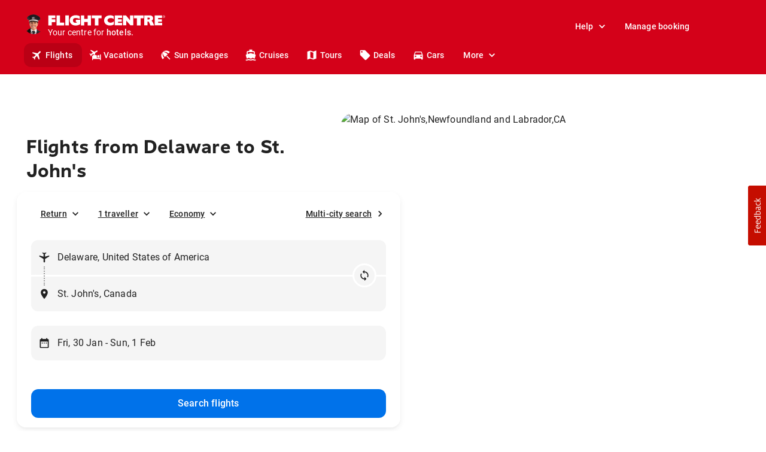

--- FILE ---
content_type: text/html; charset=utf-8
request_url: https://www.flightcentre.ca/flights/us-pa-delaware/ca-nal-st-johns
body_size: 86075
content:
<!DOCTYPE html><html lang="en"><head><link rel="preload" href="/fcl-js/@fctg-ds/theme/fonts/fc/TakeFlight-Bold.woff2" as="font" type="font/woff2" crossorigin="anonymous"/><meta name="viewport" content="width=device-width"/><meta charSet="utf-8"/><script type="text/javascript">
;window.NREUM||(NREUM={});NREUM.init={distributed_tracing:{enabled:true},performance:{capture_measures:true},browser_consent_mode:{enabled:false},privacy:{cookies_enabled:true},ajax:{deny_list:["bam.nr-data.net"]}};

;NREUM.loader_config = { accountID: '228139', trustKey: '114165', agentID: '718313069', licenseKey: 'dbbce1a220', applicationID: '718313069' };
;NREUM.info = { beacon: "bam.nr-data.net", errorBeacon: "bam.nr-data.net", licenseKey: 'dbbce1a220', applicationID: '718313069', sa: 1 };
;/*! For license information please see nr-loader-spa-1.303.0.min.js.LICENSE.txt */
(()=>{var e,t,r={384:(e,t,r)=>{"use strict";r.d(t,{NT:()=>s,US:()=>d,Zm:()=>a,bQ:()=>u,dV:()=>c,pV:()=>l});var n=r(6154),i=r(1863),o=r(1910);const s={beacon:"bam.nr-data.net",errorBeacon:"bam.nr-data.net"};function a(){return n.gm.NREUM||(n.gm.NREUM={}),void 0===n.gm.newrelic&&(n.gm.newrelic=n.gm.NREUM),n.gm.NREUM}function c(){let e=a();return e.o||(e.o={ST:n.gm.setTimeout,SI:n.gm.setImmediate||n.gm.setInterval,CT:n.gm.clearTimeout,XHR:n.gm.XMLHttpRequest,REQ:n.gm.Request,EV:n.gm.Event,PR:n.gm.Promise,MO:n.gm.MutationObserver,FETCH:n.gm.fetch,WS:n.gm.WebSocket},(0,o.i)(...Object.values(e.o))),e}function u(e,t){let r=a();r.initializedAgents??={},t.initializedAt={ms:(0,i.t)(),date:new Date},r.initializedAgents[e]=t}function d(e,t){a()[e]=t}function l(){return function(){let e=a();const t=e.info||{};e.info={beacon:s.beacon,errorBeacon:s.errorBeacon,...t}}(),function(){let e=a();const t=e.init||{};e.init={...t}}(),c(),function(){let e=a();const t=e.loader_config||{};e.loader_config={...t}}(),a()}},782:(e,t,r)=>{"use strict";r.d(t,{T:()=>n});const n=r(860).K7.pageViewTiming},860:(e,t,r)=>{"use strict";r.d(t,{$J:()=>d,K7:()=>c,P3:()=>u,XX:()=>i,Yy:()=>a,df:()=>o,qY:()=>n,v4:()=>s});const n="events",i="jserrors",o="browser/blobs",s="rum",a="browser/logs",c={ajax:"ajax",genericEvents:"generic_events",jserrors:i,logging:"logging",metrics:"metrics",pageAction:"page_action",pageViewEvent:"page_view_event",pageViewTiming:"page_view_timing",sessionReplay:"session_replay",sessionTrace:"session_trace",softNav:"soft_navigations",spa:"spa"},u={[c.pageViewEvent]:1,[c.pageViewTiming]:2,[c.metrics]:3,[c.jserrors]:4,[c.spa]:5,[c.ajax]:6,[c.sessionTrace]:7,[c.softNav]:8,[c.sessionReplay]:9,[c.logging]:10,[c.genericEvents]:11},d={[c.pageViewEvent]:s,[c.pageViewTiming]:n,[c.ajax]:n,[c.spa]:n,[c.softNav]:n,[c.metrics]:i,[c.jserrors]:i,[c.sessionTrace]:o,[c.sessionReplay]:o,[c.logging]:a,[c.genericEvents]:"ins"}},944:(e,t,r)=>{"use strict";r.d(t,{R:()=>i});var n=r(3241);function i(e,t){"function"==typeof console.debug&&(console.debug("New Relic Warning: https://github.com/newrelic/newrelic-browser-agent/blob/main/docs/warning-codes.md#".concat(e),t),(0,n.W)({agentIdentifier:null,drained:null,type:"data",name:"warn",feature:"warn",data:{code:e,secondary:t}}))}},993:(e,t,r)=>{"use strict";r.d(t,{A$:()=>o,ET:()=>s,TZ:()=>a,p_:()=>i});var n=r(860);const i={ERROR:"ERROR",WARN:"WARN",INFO:"INFO",DEBUG:"DEBUG",TRACE:"TRACE"},o={OFF:0,ERROR:1,WARN:2,INFO:3,DEBUG:4,TRACE:5},s="log",a=n.K7.logging},1687:(e,t,r)=>{"use strict";r.d(t,{Ak:()=>u,Ze:()=>f,x3:()=>d});var n=r(3241),i=r(7836),o=r(3606),s=r(860),a=r(2646);const c={};function u(e,t){const r={staged:!1,priority:s.P3[t]||0};l(e),c[e].get(t)||c[e].set(t,r)}function d(e,t){e&&c[e]&&(c[e].get(t)&&c[e].delete(t),p(e,t,!1),c[e].size&&h(e))}function l(e){if(!e)throw new Error("agentIdentifier required");c[e]||(c[e]=new Map)}function f(e="",t="feature",r=!1){if(l(e),!e||!c[e].get(t)||r)return p(e,t);c[e].get(t).staged=!0,h(e)}function h(e){const t=Array.from(c[e]);t.every(([e,t])=>t.staged)&&(t.sort((e,t)=>e[1].priority-t[1].priority),t.forEach(([t])=>{c[e].delete(t),p(e,t)}))}function p(e,t,r=!0){const s=e?i.ee.get(e):i.ee,c=o.i.handlers;if(!s.aborted&&s.backlog&&c){if((0,n.W)({agentIdentifier:e,type:"lifecycle",name:"drain",feature:t}),r){const e=s.backlog[t],r=c[t];if(r){for(let t=0;e&&t<e.length;++t)g(e[t],r);Object.entries(r).forEach(([e,t])=>{Object.values(t||{}).forEach(t=>{t[0]?.on&&t[0]?.context()instanceof a.y&&t[0].on(e,t[1])})})}}s.isolatedBacklog||delete c[t],s.backlog[t]=null,s.emit("drain-"+t,[])}}function g(e,t){var r=e[1];Object.values(t[r]||{}).forEach(t=>{var r=e[0];if(t[0]===r){var n=t[1],i=e[3],o=e[2];n.apply(i,o)}})}},1741:(e,t,r)=>{"use strict";r.d(t,{W:()=>o});var n=r(944),i=r(4261);class o{#e(e,...t){if(this[e]!==o.prototype[e])return this[e](...t);(0,n.R)(35,e)}addPageAction(e,t){return this.#e(i.hG,e,t)}register(e){return this.#e(i.eY,e)}recordCustomEvent(e,t){return this.#e(i.fF,e,t)}setPageViewName(e,t){return this.#e(i.Fw,e,t)}setCustomAttribute(e,t,r){return this.#e(i.cD,e,t,r)}noticeError(e,t){return this.#e(i.o5,e,t)}setUserId(e){return this.#e(i.Dl,e)}setApplicationVersion(e){return this.#e(i.nb,e)}setErrorHandler(e){return this.#e(i.bt,e)}addRelease(e,t){return this.#e(i.k6,e,t)}log(e,t){return this.#e(i.$9,e,t)}start(){return this.#e(i.d3)}finished(e){return this.#e(i.BL,e)}recordReplay(){return this.#e(i.CH)}pauseReplay(){return this.#e(i.Tb)}addToTrace(e){return this.#e(i.U2,e)}setCurrentRouteName(e){return this.#e(i.PA,e)}interaction(e){return this.#e(i.dT,e)}wrapLogger(e,t,r){return this.#e(i.Wb,e,t,r)}measure(e,t){return this.#e(i.V1,e,t)}consent(e){return this.#e(i.Pv,e)}}},1863:(e,t,r)=>{"use strict";function n(){return Math.floor(performance.now())}r.d(t,{t:()=>n})},1910:(e,t,r)=>{"use strict";r.d(t,{i:()=>o});var n=r(944);const i=new Map;function o(...e){return e.every(e=>{if(i.has(e))return i.get(e);const t="function"==typeof e&&e.toString().includes("[native code]");return t||(0,n.R)(64,e?.name||e?.toString()),i.set(e,t),t})}},2555:(e,t,r)=>{"use strict";r.d(t,{D:()=>a,f:()=>s});var n=r(384),i=r(8122);const o={beacon:n.NT.beacon,errorBeacon:n.NT.errorBeacon,licenseKey:void 0,applicationID:void 0,sa:void 0,queueTime:void 0,applicationTime:void 0,ttGuid:void 0,user:void 0,account:void 0,product:void 0,extra:void 0,jsAttributes:{},userAttributes:void 0,atts:void 0,transactionName:void 0,tNamePlain:void 0};function s(e){try{return!!e.licenseKey&&!!e.errorBeacon&&!!e.applicationID}catch(e){return!1}}const a=e=>(0,i.a)(e,o)},2614:(e,t,r)=>{"use strict";r.d(t,{BB:()=>s,H3:()=>n,g:()=>u,iL:()=>c,tS:()=>a,uh:()=>i,wk:()=>o});const n="NRBA",i="SESSION",o=144e5,s=18e5,a={STARTED:"session-started",PAUSE:"session-pause",RESET:"session-reset",RESUME:"session-resume",UPDATE:"session-update"},c={SAME_TAB:"same-tab",CROSS_TAB:"cross-tab"},u={OFF:0,FULL:1,ERROR:2}},2646:(e,t,r)=>{"use strict";r.d(t,{y:()=>n});class n{constructor(e){this.contextId=e}}},2843:(e,t,r)=>{"use strict";r.d(t,{u:()=>i});var n=r(3878);function i(e,t=!1,r,i){(0,n.DD)("visibilitychange",function(){if(t)return void("hidden"===document.visibilityState&&e());e(document.visibilityState)},r,i)}},3241:(e,t,r)=>{"use strict";r.d(t,{W:()=>o});var n=r(6154);const i="newrelic";function o(e={}){try{n.gm.dispatchEvent(new CustomEvent(i,{detail:e}))}catch(e){}}},3304:(e,t,r)=>{"use strict";r.d(t,{A:()=>o});var n=r(7836);const i=()=>{const e=new WeakSet;return(t,r)=>{if("object"==typeof r&&null!==r){if(e.has(r))return;e.add(r)}return r}};function o(e){try{return JSON.stringify(e,i())??""}catch(e){try{n.ee.emit("internal-error",[e])}catch(e){}return""}}},3333:(e,t,r)=>{"use strict";r.d(t,{$v:()=>d,TZ:()=>n,Xh:()=>c,Zp:()=>i,kd:()=>u,mq:()=>a,nf:()=>s,qN:()=>o});const n=r(860).K7.genericEvents,i=["auxclick","click","copy","keydown","paste","scrollend"],o=["focus","blur"],s=4,a=1e3,c=2e3,u=["PageAction","UserAction","BrowserPerformance"],d={RESOURCES:"experimental.resources",REGISTER:"register"}},3434:(e,t,r)=>{"use strict";r.d(t,{Jt:()=>o,YM:()=>u});var n=r(7836),i=r(5607);const o="nr@original:".concat(i.W),s=50;var a=Object.prototype.hasOwnProperty,c=!1;function u(e,t){return e||(e=n.ee),r.inPlace=function(e,t,n,i,o){n||(n="");const s="-"===n.charAt(0);for(let a=0;a<t.length;a++){const c=t[a],u=e[c];l(u)||(e[c]=r(u,s?c+n:n,i,c,o))}},r.flag=o,r;function r(t,r,n,c,u){return l(t)?t:(r||(r=""),nrWrapper[o]=t,function(e,t,r){if(Object.defineProperty&&Object.keys)try{return Object.keys(e).forEach(function(r){Object.defineProperty(t,r,{get:function(){return e[r]},set:function(t){return e[r]=t,t}})}),t}catch(e){d([e],r)}for(var n in e)a.call(e,n)&&(t[n]=e[n])}(t,nrWrapper,e),nrWrapper);function nrWrapper(){var o,a,l,f;let h;try{a=this,o=[...arguments],l="function"==typeof n?n(o,a):n||{}}catch(t){d([t,"",[o,a,c],l],e)}i(r+"start",[o,a,c],l,u);const p=performance.now();let g;try{return f=t.apply(a,o),g=performance.now(),f}catch(e){throw g=performance.now(),i(r+"err",[o,a,e],l,u),h=e,h}finally{const e=g-p,t={start:p,end:g,duration:e,isLongTask:e>=s,methodName:c,thrownError:h};t.isLongTask&&i("long-task",[t,a],l,u),i(r+"end",[o,a,f],l,u)}}}function i(r,n,i,o){if(!c||t){var s=c;c=!0;try{e.emit(r,n,i,t,o)}catch(t){d([t,r,n,i],e)}c=s}}}function d(e,t){t||(t=n.ee);try{t.emit("internal-error",e)}catch(e){}}function l(e){return!(e&&"function"==typeof e&&e.apply&&!e[o])}},3606:(e,t,r)=>{"use strict";r.d(t,{i:()=>o});var n=r(9908);o.on=s;var i=o.handlers={};function o(e,t,r,o){s(o||n.d,i,e,t,r)}function s(e,t,r,i,o){o||(o="feature"),e||(e=n.d);var s=t[o]=t[o]||{};(s[r]=s[r]||[]).push([e,i])}},3738:(e,t,r)=>{"use strict";r.d(t,{He:()=>i,Kp:()=>a,Lc:()=>u,Rz:()=>d,TZ:()=>n,bD:()=>o,d3:()=>s,jx:()=>l,sl:()=>f,uP:()=>c});const n=r(860).K7.sessionTrace,i="bstResource",o="resource",s="-start",a="-end",c="fn"+s,u="fn"+a,d="pushState",l=1e3,f=3e4},3785:(e,t,r)=>{"use strict";r.d(t,{R:()=>c,b:()=>u});var n=r(9908),i=r(1863),o=r(860),s=r(8154),a=r(993);function c(e,t,r={},c=a.p_.INFO,u,d=(0,i.t)()){(0,n.p)(s.xV,["API/logging/".concat(c.toLowerCase(),"/called")],void 0,o.K7.metrics,e),(0,n.p)(a.ET,[d,t,r,c,u],void 0,o.K7.logging,e)}function u(e){return"string"==typeof e&&Object.values(a.p_).some(t=>t===e.toUpperCase().trim())}},3878:(e,t,r)=>{"use strict";function n(e,t){return{capture:e,passive:!1,signal:t}}function i(e,t,r=!1,i){window.addEventListener(e,t,n(r,i))}function o(e,t,r=!1,i){document.addEventListener(e,t,n(r,i))}r.d(t,{DD:()=>o,jT:()=>n,sp:()=>i})},3962:(e,t,r)=>{"use strict";r.d(t,{AM:()=>s,O2:()=>l,OV:()=>o,Qu:()=>f,TZ:()=>c,ih:()=>h,pP:()=>a,t1:()=>d,tC:()=>i,wD:()=>u});var n=r(860);const i=["click","keydown","submit"],o="popstate",s="api",a="initialPageLoad",c=n.K7.softNav,u=5e3,d=500,l={INITIAL_PAGE_LOAD:"",ROUTE_CHANGE:1,UNSPECIFIED:2},f={INTERACTION:1,AJAX:2,CUSTOM_END:3,CUSTOM_TRACER:4},h={IP:"in progress",PF:"pending finish",FIN:"finished",CAN:"cancelled"}},4234:(e,t,r)=>{"use strict";r.d(t,{W:()=>o});var n=r(7836),i=r(1687);class o{constructor(e,t){this.agentIdentifier=e,this.ee=n.ee.get(e),this.featureName=t,this.blocked=!1}deregisterDrain(){(0,i.x3)(this.agentIdentifier,this.featureName)}}},4261:(e,t,r)=>{"use strict";r.d(t,{$9:()=>d,BL:()=>c,CH:()=>p,Dl:()=>R,Fw:()=>w,PA:()=>v,Pl:()=>n,Pv:()=>A,Tb:()=>f,U2:()=>s,V1:()=>E,Wb:()=>T,bt:()=>y,cD:()=>b,d3:()=>x,dT:()=>u,eY:()=>g,fF:()=>h,hG:()=>o,hw:()=>i,k6:()=>a,nb:()=>m,o5:()=>l});const n="api-",i=n+"ixn-",o="addPageAction",s="addToTrace",a="addRelease",c="finished",u="interaction",d="log",l="noticeError",f="pauseReplay",h="recordCustomEvent",p="recordReplay",g="register",m="setApplicationVersion",v="setCurrentRouteName",b="setCustomAttribute",y="setErrorHandler",w="setPageViewName",R="setUserId",x="start",T="wrapLogger",E="measure",A="consent"},4387:(e,t,r)=>{"use strict";function n(e={}){return!(!e.id||!e.name)}function i(e){return"string"==typeof e&&e.trim().length<501||"number"==typeof e}function o(e,t){if(2!==t?.harvestEndpointVersion)return{};const r=t.agentRef.runtime.appMetadata.agents[0].entityGuid;return n(e)?{"mfe.id":e.id,"mfe.name":e.name,eventSource:e.eventSource,"parent.id":e.parent?.id||r}:{"entity.guid":r,appId:t.agentRef.info.applicationID}}r.d(t,{Ux:()=>o,c7:()=>n,yo:()=>i})},5205:(e,t,r)=>{"use strict";r.d(t,{j:()=>_});var n=r(384),i=r(1741);var o=r(2555),s=r(3333);const a=e=>{if(!e||"string"!=typeof e)return!1;try{document.createDocumentFragment().querySelector(e)}catch{return!1}return!0};var c=r(2614),u=r(944),d=r(8122);const l="[data-nr-mask]",f=e=>(0,d.a)(e,(()=>{const e={feature_flags:[],experimental:{allow_registered_children:!1,resources:!1},mask_selector:"*",block_selector:"[data-nr-block]",mask_input_options:{color:!1,date:!1,"datetime-local":!1,email:!1,month:!1,number:!1,range:!1,search:!1,tel:!1,text:!1,time:!1,url:!1,week:!1,textarea:!1,select:!1,password:!0}};return{ajax:{deny_list:void 0,block_internal:!0,enabled:!0,autoStart:!0},api:{get allow_registered_children(){return e.feature_flags.includes(s.$v.REGISTER)||e.experimental.allow_registered_children},set allow_registered_children(t){e.experimental.allow_registered_children=t},duplicate_registered_data:!1},browser_consent_mode:{enabled:!1},distributed_tracing:{enabled:void 0,exclude_newrelic_header:void 0,cors_use_newrelic_header:void 0,cors_use_tracecontext_headers:void 0,allowed_origins:void 0},get feature_flags(){return e.feature_flags},set feature_flags(t){e.feature_flags=t},generic_events:{enabled:!0,autoStart:!0},harvest:{interval:30},jserrors:{enabled:!0,autoStart:!0},logging:{enabled:!0,autoStart:!0},metrics:{enabled:!0,autoStart:!0},obfuscate:void 0,page_action:{enabled:!0},page_view_event:{enabled:!0,autoStart:!0},page_view_timing:{enabled:!0,autoStart:!0},performance:{capture_marks:!1,capture_measures:!1,capture_detail:!0,resources:{get enabled(){return e.feature_flags.includes(s.$v.RESOURCES)||e.experimental.resources},set enabled(t){e.experimental.resources=t},asset_types:[],first_party_domains:[],ignore_newrelic:!0}},privacy:{cookies_enabled:!0},proxy:{assets:void 0,beacon:void 0},session:{expiresMs:c.wk,inactiveMs:c.BB},session_replay:{autoStart:!0,enabled:!1,preload:!1,sampling_rate:10,error_sampling_rate:100,collect_fonts:!1,inline_images:!1,fix_stylesheets:!0,mask_all_inputs:!0,get mask_text_selector(){return e.mask_selector},set mask_text_selector(t){a(t)?e.mask_selector="".concat(t,",").concat(l):""===t||null===t?e.mask_selector=l:(0,u.R)(5,t)},get block_class(){return"nr-block"},get ignore_class(){return"nr-ignore"},get mask_text_class(){return"nr-mask"},get block_selector(){return e.block_selector},set block_selector(t){a(t)?e.block_selector+=",".concat(t):""!==t&&(0,u.R)(6,t)},get mask_input_options(){return e.mask_input_options},set mask_input_options(t){t&&"object"==typeof t?e.mask_input_options={...t,password:!0}:(0,u.R)(7,t)}},session_trace:{enabled:!0,autoStart:!0},soft_navigations:{enabled:!0,autoStart:!0},spa:{enabled:!0,autoStart:!0},ssl:void 0,user_actions:{enabled:!0,elementAttributes:["id","className","tagName","type"]}}})());var h=r(6154),p=r(9324);let g=0;const m={buildEnv:p.F3,distMethod:p.Xs,version:p.xv,originTime:h.WN},v={consented:!1},b={appMetadata:{},get consented(){return this.session?.state?.consent||v.consented},set consented(e){v.consented=e},customTransaction:void 0,denyList:void 0,disabled:!1,harvester:void 0,isolatedBacklog:!1,isRecording:!1,loaderType:void 0,maxBytes:3e4,obfuscator:void 0,onerror:void 0,ptid:void 0,releaseIds:{},session:void 0,timeKeeper:void 0,registeredEntities:[],jsAttributesMetadata:{bytes:0},get harvestCount(){return++g}},y=e=>{const t=(0,d.a)(e,b),r=Object.keys(m).reduce((e,t)=>(e[t]={value:m[t],writable:!1,configurable:!0,enumerable:!0},e),{});return Object.defineProperties(t,r)};var w=r(5701);const R=e=>{const t=e.startsWith("http");e+="/",r.p=t?e:"https://"+e};var x=r(7836),T=r(3241);const E={accountID:void 0,trustKey:void 0,agentID:void 0,licenseKey:void 0,applicationID:void 0,xpid:void 0},A=e=>(0,d.a)(e,E),S=new Set;function _(e,t={},r,s){let{init:a,info:c,loader_config:u,runtime:d={},exposed:l=!0}=t;if(!c){const e=(0,n.pV)();a=e.init,c=e.info,u=e.loader_config}e.init=f(a||{}),e.loader_config=A(u||{}),c.jsAttributes??={},h.bv&&(c.jsAttributes.isWorker=!0),e.info=(0,o.D)(c);const p=e.init,g=[c.beacon,c.errorBeacon];S.has(e.agentIdentifier)||(p.proxy.assets&&(R(p.proxy.assets),g.push(p.proxy.assets)),p.proxy.beacon&&g.push(p.proxy.beacon),e.beacons=[...g],function(e){const t=(0,n.pV)();Object.getOwnPropertyNames(i.W.prototype).forEach(r=>{const n=i.W.prototype[r];if("function"!=typeof n||"constructor"===n)return;let o=t[r];e[r]&&!1!==e.exposed&&"micro-agent"!==e.runtime?.loaderType&&(t[r]=(...t)=>{const n=e[r](...t);return o?o(...t):n})})}(e),(0,n.US)("activatedFeatures",w.B),e.runSoftNavOverSpa&&=!0===p.soft_navigations.enabled&&p.feature_flags.includes("soft_nav")),d.denyList=[...p.ajax.deny_list||[],...p.ajax.block_internal?g:[]],d.ptid=e.agentIdentifier,d.loaderType=r,e.runtime=y(d),S.has(e.agentIdentifier)||(e.ee=x.ee.get(e.agentIdentifier),e.exposed=l,(0,T.W)({agentIdentifier:e.agentIdentifier,drained:!!w.B?.[e.agentIdentifier],type:"lifecycle",name:"initialize",feature:void 0,data:e.config})),S.add(e.agentIdentifier)}},5270:(e,t,r)=>{"use strict";r.d(t,{Aw:()=>s,SR:()=>o,rF:()=>a});var n=r(384),i=r(7767);function o(e){return!!(0,n.dV)().o.MO&&(0,i.V)(e)&&!0===e?.session_trace.enabled}function s(e){return!0===e?.session_replay.preload&&o(e)}function a(e,t){try{if("string"==typeof t?.type){if("password"===t.type.toLowerCase())return"*".repeat(e?.length||0);if(void 0!==t?.dataset?.nrUnmask||t?.classList?.contains("nr-unmask"))return e}}catch(e){}return"string"==typeof e?e.replace(/[\S]/g,"*"):"*".repeat(e?.length||0)}},5289:(e,t,r)=>{"use strict";r.d(t,{GG:()=>o,Qr:()=>a,sB:()=>s});var n=r(3878);function i(){return"undefined"==typeof document||"complete"===document.readyState}function o(e,t){if(i())return e();(0,n.sp)("load",e,t)}function s(e){if(i())return e();(0,n.DD)("DOMContentLoaded",e)}function a(e){if(i())return e();(0,n.sp)("popstate",e)}},5607:(e,t,r)=>{"use strict";r.d(t,{W:()=>n});const n=(0,r(9566).bz)()},5701:(e,t,r)=>{"use strict";r.d(t,{B:()=>o,t:()=>s});var n=r(3241);const i=new Set,o={};function s(e,t){const r=t.agentIdentifier;o[r]??={},e&&"object"==typeof e&&(i.has(r)||(t.ee.emit("rumresp",[e]),o[r]=e,i.add(r),(0,n.W)({agentIdentifier:r,loaded:!0,drained:!0,type:"lifecycle",name:"load",feature:void 0,data:e})))}},6154:(e,t,r)=>{"use strict";r.d(t,{A4:()=>a,OF:()=>d,RI:()=>i,WN:()=>h,bv:()=>o,gm:()=>s,lR:()=>f,m:()=>u,mw:()=>c,sb:()=>l});var n=r(1863);const i="undefined"!=typeof window&&!!window.document,o="undefined"!=typeof WorkerGlobalScope&&("undefined"!=typeof self&&self instanceof WorkerGlobalScope&&self.navigator instanceof WorkerNavigator||"undefined"!=typeof globalThis&&globalThis instanceof WorkerGlobalScope&&globalThis.navigator instanceof WorkerNavigator),s=i?window:"undefined"!=typeof WorkerGlobalScope&&("undefined"!=typeof self&&self instanceof WorkerGlobalScope&&self||"undefined"!=typeof globalThis&&globalThis instanceof WorkerGlobalScope&&globalThis),a="complete"===s?.document?.readyState,c=Boolean("hidden"===s?.document?.visibilityState),u=""+s?.location,d=/iPad|iPhone|iPod/.test(s.navigator?.userAgent),l=d&&"undefined"==typeof SharedWorker,f=(()=>{const e=s.navigator?.userAgent?.match(/Firefox[/\s](\d+\.\d+)/);return Array.isArray(e)&&e.length>=2?+e[1]:0})(),h=Date.now()-(0,n.t)()},6344:(e,t,r)=>{"use strict";r.d(t,{BB:()=>d,Qb:()=>l,TZ:()=>i,Ug:()=>s,Vh:()=>o,_s:()=>a,bc:()=>u,yP:()=>c});var n=r(2614);const i=r(860).K7.sessionReplay,o="errorDuringReplay",s=.12,a={DomContentLoaded:0,Load:1,FullSnapshot:2,IncrementalSnapshot:3,Meta:4,Custom:5},c={[n.g.ERROR]:15e3,[n.g.FULL]:3e5,[n.g.OFF]:0},u={RESET:{message:"Session was reset",sm:"Reset"},IMPORT:{message:"Recorder failed to import",sm:"Import"},TOO_MANY:{message:"429: Too Many Requests",sm:"Too-Many"},TOO_BIG:{message:"Payload was too large",sm:"Too-Big"},CROSS_TAB:{message:"Session Entity was set to OFF on another tab",sm:"Cross-Tab"},ENTITLEMENTS:{message:"Session Replay is not allowed and will not be started",sm:"Entitlement"}},d=5e3,l={API:"api",RESUME:"resume",SWITCH_TO_FULL:"switchToFull",INITIALIZE:"initialize",PRELOAD:"preload"}},6389:(e,t,r)=>{"use strict";function n(e,t=500,r={}){const n=r?.leading||!1;let i;return(...r)=>{n&&void 0===i&&(e.apply(this,r),i=setTimeout(()=>{i=clearTimeout(i)},t)),n||(clearTimeout(i),i=setTimeout(()=>{e.apply(this,r)},t))}}function i(e){let t=!1;return(...r)=>{t||(t=!0,e.apply(this,r))}}r.d(t,{J:()=>i,s:()=>n})},6630:(e,t,r)=>{"use strict";r.d(t,{T:()=>n});const n=r(860).K7.pageViewEvent},6774:(e,t,r)=>{"use strict";r.d(t,{T:()=>n});const n=r(860).K7.jserrors},7295:(e,t,r)=>{"use strict";r.d(t,{Xv:()=>s,gX:()=>i,iW:()=>o});var n=[];function i(e){if(!e||o(e))return!1;if(0===n.length)return!0;for(var t=0;t<n.length;t++){var r=n[t];if("*"===r.hostname)return!1;if(a(r.hostname,e.hostname)&&c(r.pathname,e.pathname))return!1}return!0}function o(e){return void 0===e.hostname}function s(e){if(n=[],e&&e.length)for(var t=0;t<e.length;t++){let r=e[t];if(!r)continue;0===r.indexOf("http://")?r=r.substring(7):0===r.indexOf("https://")&&(r=r.substring(8));const i=r.indexOf("/");let o,s;i>0?(o=r.substring(0,i),s=r.substring(i)):(o=r,s="");let[a]=o.split(":");n.push({hostname:a,pathname:s})}}function a(e,t){return!(e.length>t.length)&&t.indexOf(e)===t.length-e.length}function c(e,t){return 0===e.indexOf("/")&&(e=e.substring(1)),0===t.indexOf("/")&&(t=t.substring(1)),""===e||e===t}},7378:(e,t,r)=>{"use strict";r.d(t,{$p:()=>x,BR:()=>b,Kp:()=>R,L3:()=>y,Lc:()=>c,NC:()=>o,SG:()=>d,TZ:()=>i,U6:()=>p,UT:()=>m,d3:()=>w,dT:()=>f,e5:()=>E,gx:()=>v,l9:()=>l,oW:()=>h,op:()=>g,rw:()=>u,tH:()=>A,uP:()=>a,wW:()=>T,xq:()=>s});var n=r(384);const i=r(860).K7.spa,o=["click","submit","keypress","keydown","keyup","change"],s=999,a="fn-start",c="fn-end",u="cb-start",d="api-ixn-",l="remaining",f="interaction",h="spaNode",p="jsonpNode",g="fetch-start",m="fetch-done",v="fetch-body-",b="jsonp-end",y=(0,n.dV)().o.ST,w="-start",R="-end",x="-body",T="cb"+R,E="jsTime",A="fetch"},7485:(e,t,r)=>{"use strict";r.d(t,{D:()=>i});var n=r(6154);function i(e){if(0===(e||"").indexOf("data:"))return{protocol:"data"};try{const t=new URL(e,location.href),r={port:t.port,hostname:t.hostname,pathname:t.pathname,search:t.search,protocol:t.protocol.slice(0,t.protocol.indexOf(":")),sameOrigin:t.protocol===n.gm?.location?.protocol&&t.host===n.gm?.location?.host};return r.port&&""!==r.port||("http:"===t.protocol&&(r.port="80"),"https:"===t.protocol&&(r.port="443")),r.pathname&&""!==r.pathname?r.pathname.startsWith("/")||(r.pathname="/".concat(r.pathname)):r.pathname="/",r}catch(e){return{}}}},7699:(e,t,r)=>{"use strict";r.d(t,{It:()=>o,KC:()=>a,No:()=>i,qh:()=>s});var n=r(860);const i=16e3,o=1e6,s="SESSION_ERROR",a={[n.K7.logging]:!0,[n.K7.genericEvents]:!1,[n.K7.jserrors]:!1,[n.K7.ajax]:!1}},7767:(e,t,r)=>{"use strict";r.d(t,{V:()=>i});var n=r(6154);const i=e=>n.RI&&!0===e?.privacy.cookies_enabled},7836:(e,t,r)=>{"use strict";r.d(t,{P:()=>a,ee:()=>c});var n=r(384),i=r(8990),o=r(2646),s=r(5607);const a="nr@context:".concat(s.W),c=function e(t,r){var n={},s={},d={},l=!1;try{l=16===r.length&&u.initializedAgents?.[r]?.runtime.isolatedBacklog}catch(e){}var f={on:p,addEventListener:p,removeEventListener:function(e,t){var r=n[e];if(!r)return;for(var i=0;i<r.length;i++)r[i]===t&&r.splice(i,1)},emit:function(e,r,n,i,o){!1!==o&&(o=!0);if(c.aborted&&!i)return;t&&o&&t.emit(e,r,n);var a=h(n);g(e).forEach(e=>{e.apply(a,r)});var u=v()[s[e]];u&&u.push([f,e,r,a]);return a},get:m,listeners:g,context:h,buffer:function(e,t){const r=v();if(t=t||"feature",f.aborted)return;Object.entries(e||{}).forEach(([e,n])=>{s[n]=t,t in r||(r[t]=[])})},abort:function(){f._aborted=!0,Object.keys(f.backlog).forEach(e=>{delete f.backlog[e]})},isBuffering:function(e){return!!v()[s[e]]},debugId:r,backlog:l?{}:t&&"object"==typeof t.backlog?t.backlog:{},isolatedBacklog:l};return Object.defineProperty(f,"aborted",{get:()=>{let e=f._aborted||!1;return e||(t&&(e=t.aborted),e)}}),f;function h(e){return e&&e instanceof o.y?e:e?(0,i.I)(e,a,()=>new o.y(a)):new o.y(a)}function p(e,t){n[e]=g(e).concat(t)}function g(e){return n[e]||[]}function m(t){return d[t]=d[t]||e(f,t)}function v(){return f.backlog}}(void 0,"globalEE"),u=(0,n.Zm)();u.ee||(u.ee=c)},8122:(e,t,r)=>{"use strict";r.d(t,{a:()=>i});var n=r(944);function i(e,t){try{if(!e||"object"!=typeof e)return(0,n.R)(3);if(!t||"object"!=typeof t)return(0,n.R)(4);const r=Object.create(Object.getPrototypeOf(t),Object.getOwnPropertyDescriptors(t)),o=0===Object.keys(r).length?e:r;for(let s in o)if(void 0!==e[s])try{if(null===e[s]){r[s]=null;continue}Array.isArray(e[s])&&Array.isArray(t[s])?r[s]=Array.from(new Set([...e[s],...t[s]])):"object"==typeof e[s]&&"object"==typeof t[s]?r[s]=i(e[s],t[s]):r[s]=e[s]}catch(e){r[s]||(0,n.R)(1,e)}return r}catch(e){(0,n.R)(2,e)}}},8139:(e,t,r)=>{"use strict";r.d(t,{u:()=>f});var n=r(7836),i=r(3434),o=r(8990),s=r(6154);const a={},c=s.gm.XMLHttpRequest,u="addEventListener",d="removeEventListener",l="nr@wrapped:".concat(n.P);function f(e){var t=function(e){return(e||n.ee).get("events")}(e);if(a[t.debugId]++)return t;a[t.debugId]=1;var r=(0,i.YM)(t,!0);function f(e){r.inPlace(e,[u,d],"-",p)}function p(e,t){return e[1]}return"getPrototypeOf"in Object&&(s.RI&&h(document,f),c&&h(c.prototype,f),h(s.gm,f)),t.on(u+"-start",function(e,t){var n=e[1];if(null!==n&&("function"==typeof n||"object"==typeof n)&&"newrelic"!==e[0]){var i=(0,o.I)(n,l,function(){var e={object:function(){if("function"!=typeof n.handleEvent)return;return n.handleEvent.apply(n,arguments)},function:n}[typeof n];return e?r(e,"fn-",null,e.name||"anonymous"):n});this.wrapped=e[1]=i}}),t.on(d+"-start",function(e){e[1]=this.wrapped||e[1]}),t}function h(e,t,...r){let n=e;for(;"object"==typeof n&&!Object.prototype.hasOwnProperty.call(n,u);)n=Object.getPrototypeOf(n);n&&t(n,...r)}},8154:(e,t,r)=>{"use strict";r.d(t,{z_:()=>o,XG:()=>a,TZ:()=>n,rs:()=>i,xV:()=>s});r(6154),r(9566),r(384);const n=r(860).K7.metrics,i="sm",o="cm",s="storeSupportabilityMetrics",a="storeEventMetrics"},8374:(e,t,r)=>{r.nc=(()=>{try{return document?.currentScript?.nonce}catch(e){}return""})()},8990:(e,t,r)=>{"use strict";r.d(t,{I:()=>i});var n=Object.prototype.hasOwnProperty;function i(e,t,r){if(n.call(e,t))return e[t];var i=r();if(Object.defineProperty&&Object.keys)try{return Object.defineProperty(e,t,{value:i,writable:!0,enumerable:!1}),i}catch(e){}return e[t]=i,i}},9300:(e,t,r)=>{"use strict";r.d(t,{T:()=>n});const n=r(860).K7.ajax},9324:(e,t,r)=>{"use strict";r.d(t,{AJ:()=>s,F3:()=>i,Xs:()=>o,Yq:()=>a,xv:()=>n});const n="1.303.0",i="PROD",o="CDN",s="@newrelic/rrweb",a="1.0.1"},9566:(e,t,r)=>{"use strict";r.d(t,{LA:()=>a,ZF:()=>c,bz:()=>s,el:()=>u});var n=r(6154);const i="xxxxxxxx-xxxx-4xxx-yxxx-xxxxxxxxxxxx";function o(e,t){return e?15&e[t]:16*Math.random()|0}function s(){const e=n.gm?.crypto||n.gm?.msCrypto;let t,r=0;return e&&e.getRandomValues&&(t=e.getRandomValues(new Uint8Array(30))),i.split("").map(e=>"x"===e?o(t,r++).toString(16):"y"===e?(3&o()|8).toString(16):e).join("")}function a(e){const t=n.gm?.crypto||n.gm?.msCrypto;let r,i=0;t&&t.getRandomValues&&(r=t.getRandomValues(new Uint8Array(e)));const s=[];for(var a=0;a<e;a++)s.push(o(r,i++).toString(16));return s.join("")}function c(){return a(16)}function u(){return a(32)}},9908:(e,t,r)=>{"use strict";r.d(t,{d:()=>n,p:()=>i});var n=r(7836).ee.get("handle");function i(e,t,r,i,o){o?(o.buffer([e],i),o.emit(e,t,r)):(n.buffer([e],i),n.emit(e,t,r))}}},n={};function i(e){var t=n[e];if(void 0!==t)return t.exports;var o=n[e]={exports:{}};return r[e](o,o.exports,i),o.exports}i.m=r,i.d=(e,t)=>{for(var r in t)i.o(t,r)&&!i.o(e,r)&&Object.defineProperty(e,r,{enumerable:!0,get:t[r]})},i.f={},i.e=e=>Promise.all(Object.keys(i.f).reduce((t,r)=>(i.f[r](e,t),t),[])),i.u=e=>({212:"nr-spa-compressor",249:"nr-spa-recorder",478:"nr-spa"}[e]+"-1.303.0.min.js"),i.o=(e,t)=>Object.prototype.hasOwnProperty.call(e,t),e={},t="NRBA-1.303.0.PROD:",i.l=(r,n,o,s)=>{if(e[r])e[r].push(n);else{var a,c;if(void 0!==o)for(var u=document.getElementsByTagName("script"),d=0;d<u.length;d++){var l=u[d];if(l.getAttribute("src")==r||l.getAttribute("data-webpack")==t+o){a=l;break}}if(!a){c=!0;var f={478:"sha512-Q1pLqcoiNmLHv0rtq3wFkJBA3kofBdRJl0ExDl0mTuAoCBd0qe/1J0XWrDlQKuNlUryL6aZfVkAMPLmoikWIoQ==",249:"sha512-695ZzudsxlMtHKnpDNvkMlJd3tdMtY03IQKVCw9SX12tjUC+f7Nrx5tnWO72Vg9RFf6DSY6wVmM3cEkRM12kkQ==",212:"sha512-18Gx1wIBsppcn0AnKFhwgw4IciNgFxiw3J74W393Ape+wtg4hlg7t6SBKsIE/Dk/tfl2yltgcgBFvYRs283AFg=="};(a=document.createElement("script")).charset="utf-8",i.nc&&a.setAttribute("nonce",i.nc),a.setAttribute("data-webpack",t+o),a.src=r,0!==a.src.indexOf(window.location.origin+"/")&&(a.crossOrigin="anonymous"),f[s]&&(a.integrity=f[s])}e[r]=[n];var h=(t,n)=>{a.onerror=a.onload=null,clearTimeout(p);var i=e[r];if(delete e[r],a.parentNode&&a.parentNode.removeChild(a),i&&i.forEach(e=>e(n)),t)return t(n)},p=setTimeout(h.bind(null,void 0,{type:"timeout",target:a}),12e4);a.onerror=h.bind(null,a.onerror),a.onload=h.bind(null,a.onload),c&&document.head.appendChild(a)}},i.r=e=>{"undefined"!=typeof Symbol&&Symbol.toStringTag&&Object.defineProperty(e,Symbol.toStringTag,{value:"Module"}),Object.defineProperty(e,"__esModule",{value:!0})},i.p="https://js-agent.newrelic.com/",(()=>{var e={38:0,788:0};i.f.j=(t,r)=>{var n=i.o(e,t)?e[t]:void 0;if(0!==n)if(n)r.push(n[2]);else{var o=new Promise((r,i)=>n=e[t]=[r,i]);r.push(n[2]=o);var s=i.p+i.u(t),a=new Error;i.l(s,r=>{if(i.o(e,t)&&(0!==(n=e[t])&&(e[t]=void 0),n)){var o=r&&("load"===r.type?"missing":r.type),s=r&&r.target&&r.target.src;a.message="Loading chunk "+t+" failed.\n("+o+": "+s+")",a.name="ChunkLoadError",a.type=o,a.request=s,n[1](a)}},"chunk-"+t,t)}};var t=(t,r)=>{var n,o,[s,a,c]=r,u=0;if(s.some(t=>0!==e[t])){for(n in a)i.o(a,n)&&(i.m[n]=a[n]);if(c)c(i)}for(t&&t(r);u<s.length;u++)o=s[u],i.o(e,o)&&e[o]&&e[o][0](),e[o]=0},r=self["webpackChunk:NRBA-1.303.0.PROD"]=self["webpackChunk:NRBA-1.303.0.PROD"]||[];r.forEach(t.bind(null,0)),r.push=t.bind(null,r.push.bind(r))})(),(()=>{"use strict";i(8374);var e=i(9566),t=i(1741);class r extends t.W{agentIdentifier=(0,e.LA)(16)}var n=i(860);const o=Object.values(n.K7);var s=i(5205);var a=i(9908),c=i(1863),u=i(4261),d=i(3241),l=i(944),f=i(5701),h=i(8154);function p(e,t,i,o){const s=o||i;!s||s[e]&&s[e]!==r.prototype[e]||(s[e]=function(){(0,a.p)(h.xV,["API/"+e+"/called"],void 0,n.K7.metrics,i.ee),(0,d.W)({agentIdentifier:i.agentIdentifier,drained:!!f.B?.[i.agentIdentifier],type:"data",name:"api",feature:u.Pl+e,data:{}});try{return t.apply(this,arguments)}catch(e){(0,l.R)(23,e)}})}function g(e,t,r,n,i){const o=e.info;null===r?delete o.jsAttributes[t]:o.jsAttributes[t]=r,(i||null===r)&&(0,a.p)(u.Pl+n,[(0,c.t)(),t,r],void 0,"session",e.ee)}var m=i(1687),v=i(4234),b=i(5289),y=i(6154),w=i(5270),R=i(7767),x=i(6389),T=i(7699);class E extends v.W{constructor(e,t){super(e.agentIdentifier,t),this.agentRef=e,this.abortHandler=void 0,this.featAggregate=void 0,this.loadedSuccessfully=void 0,this.onAggregateImported=new Promise(e=>{this.loadedSuccessfully=e}),this.deferred=Promise.resolve(),!1===e.init[this.featureName].autoStart?this.deferred=new Promise((t,r)=>{this.ee.on("manual-start-all",(0,x.J)(()=>{(0,m.Ak)(e.agentIdentifier,this.featureName),t()}))}):(0,m.Ak)(e.agentIdentifier,t)}importAggregator(e,t,r={}){if(this.featAggregate)return;const n=async()=>{let n;await this.deferred;try{if((0,R.V)(e.init)){const{setupAgentSession:t}=await i.e(478).then(i.bind(i,8766));n=t(e)}}catch(e){(0,l.R)(20,e),this.ee.emit("internal-error",[e]),(0,a.p)(T.qh,[e],void 0,this.featureName,this.ee)}try{if(!this.#t(this.featureName,n,e.init))return(0,m.Ze)(this.agentIdentifier,this.featureName),void this.loadedSuccessfully(!1);const{Aggregate:i}=await t();this.featAggregate=new i(e,r),e.runtime.harvester.initializedAggregates.push(this.featAggregate),this.loadedSuccessfully(!0)}catch(e){(0,l.R)(34,e),this.abortHandler?.(),(0,m.Ze)(this.agentIdentifier,this.featureName,!0),this.loadedSuccessfully(!1),this.ee&&this.ee.abort()}};y.RI?(0,b.GG)(()=>n(),!0):n()}#t(e,t,r){if(this.blocked)return!1;switch(e){case n.K7.sessionReplay:return(0,w.SR)(r)&&!!t;case n.K7.sessionTrace:return!!t;default:return!0}}}var A=i(6630),S=i(2614);class _ extends E{static featureName=A.T;constructor(e){var t;super(e,A.T),this.setupInspectionEvents(e.agentIdentifier),t=e,p(u.Fw,function(e,r){"string"==typeof e&&("/"!==e.charAt(0)&&(e="/"+e),t.runtime.customTransaction=(r||"http://custom.transaction")+e,(0,a.p)(u.Pl+u.Fw,[(0,c.t)()],void 0,void 0,t.ee))},t),this.importAggregator(e,()=>i.e(478).then(i.bind(i,1983)))}setupInspectionEvents(e){const t=(t,r)=>{t&&(0,d.W)({agentIdentifier:e,timeStamp:t.timeStamp,loaded:"complete"===t.target.readyState,type:"window",name:r,data:t.target.location+""})};(0,b.sB)(e=>{t(e,"DOMContentLoaded")}),(0,b.GG)(e=>{t(e,"load")}),(0,b.Qr)(e=>{t(e,"navigate")}),this.ee.on(S.tS.UPDATE,(t,r)=>{(0,d.W)({agentIdentifier:e,type:"lifecycle",name:"session",data:r})})}}var O=i(384);var N=i(2843),I=i(3878),P=i(782);class j extends E{static featureName=P.T;constructor(e){super(e,P.T),y.RI&&((0,N.u)(()=>(0,a.p)("docHidden",[(0,c.t)()],void 0,P.T,this.ee),!0),(0,I.sp)("pagehide",()=>(0,a.p)("winPagehide",[(0,c.t)()],void 0,P.T,this.ee)),this.importAggregator(e,()=>i.e(478).then(i.bind(i,9917))))}}class k extends E{static featureName=h.TZ;constructor(e){super(e,h.TZ),y.RI&&document.addEventListener("securitypolicyviolation",e=>{(0,a.p)(h.xV,["Generic/CSPViolation/Detected"],void 0,this.featureName,this.ee)}),this.importAggregator(e,()=>i.e(478).then(i.bind(i,6555)))}}var C=i(6774),L=i(3304);class H{constructor(e,t,r,n,i){this.name="UncaughtError",this.message="string"==typeof e?e:(0,L.A)(e),this.sourceURL=t,this.line=r,this.column=n,this.__newrelic=i}}function M(e){return U(e)?e:new H(void 0!==e?.message?e.message:e,e?.filename||e?.sourceURL,e?.lineno||e?.line,e?.colno||e?.col,e?.__newrelic,e?.cause)}function K(e){const t="Unhandled Promise Rejection: ";if(!e?.reason)return;if(U(e.reason)){try{e.reason.message.startsWith(t)||(e.reason.message=t+e.reason.message)}catch(e){}return M(e.reason)}const r=M(e.reason);return(r.message||"").startsWith(t)||(r.message=t+r.message),r}function D(e){if(e.error instanceof SyntaxError&&!/:\d+$/.test(e.error.stack?.trim())){const t=new H(e.message,e.filename,e.lineno,e.colno,e.error.__newrelic,e.cause);return t.name=SyntaxError.name,t}return U(e.error)?e.error:M(e)}function U(e){return e instanceof Error&&!!e.stack}function F(e,t,r,i,o=(0,c.t)()){"string"==typeof e&&(e=new Error(e)),(0,a.p)("err",[e,o,!1,t,r.runtime.isRecording,void 0,i],void 0,n.K7.jserrors,r.ee),(0,a.p)("uaErr",[],void 0,n.K7.genericEvents,r.ee)}var W=i(4387),B=i(993),V=i(3785);function G(e,{customAttributes:t={},level:r=B.p_.INFO}={},n,i,o=(0,c.t)()){(0,V.R)(n.ee,e,t,r,i,o)}function z(e,t,r,i,o=(0,c.t)()){(0,a.p)(u.Pl+u.hG,[o,e,t,i],void 0,n.K7.genericEvents,r.ee)}function Z(e,t,r,i,o=(0,c.t)()){const{start:s,end:d,customAttributes:f}=t||{},h={customAttributes:f||{}};if("object"!=typeof h.customAttributes||"string"!=typeof e||0===e.length)return void(0,l.R)(57);const p=(e,t)=>null==e?t:"number"==typeof e?e:e instanceof PerformanceMark?e.startTime:Number.NaN;if(h.start=p(s,0),h.end=p(d,o),Number.isNaN(h.start)||Number.isNaN(h.end))(0,l.R)(57);else{if(h.duration=h.end-h.start,!(h.duration<0))return(0,a.p)(u.Pl+u.V1,[h,e,i],void 0,n.K7.genericEvents,r.ee),h;(0,l.R)(58)}}function q(e,t={},r,i,o=(0,c.t)()){(0,a.p)(u.Pl+u.fF,[o,e,t,i],void 0,n.K7.genericEvents,r.ee)}function X(e){p(u.eY,function(t){return Y(e,t)},e)}function Y(e,t,r){const i={};(0,l.R)(54,"newrelic.register"),t||={},t.eventSource="MicroFrontendBrowserAgent",t.licenseKey||=e.info.licenseKey,t.blocked=!1,t.parent=r||{};let o=()=>{};const s=e.runtime.registeredEntities,u=s.find(({metadata:{target:{id:e,name:r}}})=>e===t.id);if(u)return u.metadata.target.name!==t.name&&(u.metadata.target.name=t.name),u;const d=e=>{t.blocked=!0,o=e};e.init.api.allow_registered_children||d((0,x.J)(()=>(0,l.R)(55))),(0,W.c7)(t)||d((0,x.J)(()=>(0,l.R)(48,t))),(0,W.yo)(t.id)&&(0,W.yo)(t.name)||d((0,x.J)(()=>(0,l.R)(48,t)));const f={addPageAction:(r,n={})=>m(z,[r,{...i,...n},e],t),log:(r,n={})=>m(G,[r,{...n,customAttributes:{...i,...n.customAttributes||{}}},e],t),measure:(r,n={})=>m(Z,[r,{...n,customAttributes:{...i,...n.customAttributes||{}}},e],t),noticeError:(r,n={})=>m(F,[r,{...i,...n},e],t),register:(t={})=>m(Y,[e,t],f.metadata.target),recordCustomEvent:(r,n={})=>m(q,[r,{...i,...n},e],t),setApplicationVersion:e=>g("application.version",e),setCustomAttribute:(e,t)=>g(e,t),setUserId:e=>g("enduser.id",e),metadata:{customAttributes:i,target:t}},p=()=>(t.blocked&&o(),t.blocked);p()||s.push(f);const g=(e,t)=>{p()||(i[e]=t)},m=(t,r,i)=>{if(p())return;const o=(0,c.t)();(0,a.p)(h.xV,["API/register/".concat(t.name,"/called")],void 0,n.K7.metrics,e.ee);try{return e.init.api.duplicate_registered_data&&"register"!==t.name&&t(...r,void 0,o),t(...r,i,o)}catch(e){(0,l.R)(50,e)}};return f}class J extends E{static featureName=C.T;constructor(e){var t;super(e,C.T),t=e,p(u.o5,(e,r)=>F(e,r,t),t),function(e){p(u.bt,function(t){e.runtime.onerror=t},e)}(e),function(e){let t=0;p(u.k6,function(e,r){++t>10||(this.runtime.releaseIds[e.slice(-200)]=(""+r).slice(-200))},e)}(e),X(e);try{this.removeOnAbort=new AbortController}catch(e){}this.ee.on("internal-error",(t,r)=>{this.abortHandler&&(0,a.p)("ierr",[M(t),(0,c.t)(),!0,{},e.runtime.isRecording,r],void 0,this.featureName,this.ee)}),y.gm.addEventListener("unhandledrejection",t=>{this.abortHandler&&(0,a.p)("err",[K(t),(0,c.t)(),!1,{unhandledPromiseRejection:1},e.runtime.isRecording],void 0,this.featureName,this.ee)},(0,I.jT)(!1,this.removeOnAbort?.signal)),y.gm.addEventListener("error",t=>{this.abortHandler&&(0,a.p)("err",[D(t),(0,c.t)(),!1,{},e.runtime.isRecording],void 0,this.featureName,this.ee)},(0,I.jT)(!1,this.removeOnAbort?.signal)),this.abortHandler=this.#r,this.importAggregator(e,()=>i.e(478).then(i.bind(i,2176)))}#r(){this.removeOnAbort?.abort(),this.abortHandler=void 0}}var Q=i(8990);let ee=1;function te(e){const t=typeof e;return!e||"object"!==t&&"function"!==t?-1:e===y.gm?0:(0,Q.I)(e,"nr@id",function(){return ee++})}function re(e){if("string"==typeof e&&e.length)return e.length;if("object"==typeof e){if("undefined"!=typeof ArrayBuffer&&e instanceof ArrayBuffer&&e.byteLength)return e.byteLength;if("undefined"!=typeof Blob&&e instanceof Blob&&e.size)return e.size;if(!("undefined"!=typeof FormData&&e instanceof FormData))try{return(0,L.A)(e).length}catch(e){return}}}var ne=i(8139),ie=i(7836),oe=i(3434);const se={},ae=["open","send"];function ce(e){var t=e||ie.ee;const r=function(e){return(e||ie.ee).get("xhr")}(t);if(void 0===y.gm.XMLHttpRequest)return r;if(se[r.debugId]++)return r;se[r.debugId]=1,(0,ne.u)(t);var n=(0,oe.YM)(r),i=y.gm.XMLHttpRequest,o=y.gm.MutationObserver,s=y.gm.Promise,a=y.gm.setInterval,c="readystatechange",u=["onload","onerror","onabort","onloadstart","onloadend","onprogress","ontimeout"],d=[],f=y.gm.XMLHttpRequest=function(e){const t=new i(e),o=r.context(t);try{r.emit("new-xhr",[t],o),t.addEventListener(c,(s=o,function(){var e=this;e.readyState>3&&!s.resolved&&(s.resolved=!0,r.emit("xhr-resolved",[],e)),n.inPlace(e,u,"fn-",b)}),(0,I.jT)(!1))}catch(e){(0,l.R)(15,e);try{r.emit("internal-error",[e])}catch(e){}}var s;return t};function h(e,t){n.inPlace(t,["onreadystatechange"],"fn-",b)}if(function(e,t){for(var r in e)t[r]=e[r]}(i,f),f.prototype=i.prototype,n.inPlace(f.prototype,ae,"-xhr-",b),r.on("send-xhr-start",function(e,t){h(e,t),function(e){d.push(e),o&&(p?p.then(v):a?a(v):(g=-g,m.data=g))}(t)}),r.on("open-xhr-start",h),o){var p=s&&s.resolve();if(!a&&!s){var g=1,m=document.createTextNode(g);new o(v).observe(m,{characterData:!0})}}else t.on("fn-end",function(e){e[0]&&e[0].type===c||v()});function v(){for(var e=0;e<d.length;e++)h(0,d[e]);d.length&&(d=[])}function b(e,t){return t}return r}var ue="fetch-",de=ue+"body-",le=["arrayBuffer","blob","json","text","formData"],fe=y.gm.Request,he=y.gm.Response,pe="prototype";const ge={};function me(e){const t=function(e){return(e||ie.ee).get("fetch")}(e);if(!(fe&&he&&y.gm.fetch))return t;if(ge[t.debugId]++)return t;function r(e,r,n){var i=e[r];"function"==typeof i&&(e[r]=function(){var e,r=[...arguments],o={};t.emit(n+"before-start",[r],o),o[ie.P]&&o[ie.P].dt&&(e=o[ie.P].dt);var s=i.apply(this,r);return t.emit(n+"start",[r,e],s),s.then(function(e){return t.emit(n+"end",[null,e],s),e},function(e){throw t.emit(n+"end",[e],s),e})})}return ge[t.debugId]=1,le.forEach(e=>{r(fe[pe],e,de),r(he[pe],e,de)}),r(y.gm,"fetch",ue),t.on(ue+"end",function(e,r){var n=this;if(r){var i=r.headers.get("content-length");null!==i&&(n.rxSize=i),t.emit(ue+"done",[null,r],n)}else t.emit(ue+"done",[e],n)}),t}var ve=i(7485);class be{constructor(e){this.agentRef=e}generateTracePayload(t){const r=this.agentRef.loader_config;if(!this.shouldGenerateTrace(t)||!r)return null;var n=(r.accountID||"").toString()||null,i=(r.agentID||"").toString()||null,o=(r.trustKey||"").toString()||null;if(!n||!i)return null;var s=(0,e.ZF)(),a=(0,e.el)(),c=Date.now(),u={spanId:s,traceId:a,timestamp:c};return(t.sameOrigin||this.isAllowedOrigin(t)&&this.useTraceContextHeadersForCors())&&(u.traceContextParentHeader=this.generateTraceContextParentHeader(s,a),u.traceContextStateHeader=this.generateTraceContextStateHeader(s,c,n,i,o)),(t.sameOrigin&&!this.excludeNewrelicHeader()||!t.sameOrigin&&this.isAllowedOrigin(t)&&this.useNewrelicHeaderForCors())&&(u.newrelicHeader=this.generateTraceHeader(s,a,c,n,i,o)),u}generateTraceContextParentHeader(e,t){return"00-"+t+"-"+e+"-01"}generateTraceContextStateHeader(e,t,r,n,i){return i+"@nr=0-1-"+r+"-"+n+"-"+e+"----"+t}generateTraceHeader(e,t,r,n,i,o){if(!("function"==typeof y.gm?.btoa))return null;var s={v:[0,1],d:{ty:"Browser",ac:n,ap:i,id:e,tr:t,ti:r}};return o&&n!==o&&(s.d.tk=o),btoa((0,L.A)(s))}shouldGenerateTrace(e){return this.agentRef.init?.distributed_tracing?.enabled&&this.isAllowedOrigin(e)}isAllowedOrigin(e){var t=!1;const r=this.agentRef.init?.distributed_tracing;if(e.sameOrigin)t=!0;else if(r?.allowed_origins instanceof Array)for(var n=0;n<r.allowed_origins.length;n++){var i=(0,ve.D)(r.allowed_origins[n]);if(e.hostname===i.hostname&&e.protocol===i.protocol&&e.port===i.port){t=!0;break}}return t}excludeNewrelicHeader(){var e=this.agentRef.init?.distributed_tracing;return!!e&&!!e.exclude_newrelic_header}useNewrelicHeaderForCors(){var e=this.agentRef.init?.distributed_tracing;return!!e&&!1!==e.cors_use_newrelic_header}useTraceContextHeadersForCors(){var e=this.agentRef.init?.distributed_tracing;return!!e&&!!e.cors_use_tracecontext_headers}}var ye=i(9300),we=i(7295);function Re(e){return"string"==typeof e?e:e instanceof(0,O.dV)().o.REQ?e.url:y.gm?.URL&&e instanceof URL?e.href:void 0}var xe=["load","error","abort","timeout"],Te=xe.length,Ee=(0,O.dV)().o.REQ,Ae=(0,O.dV)().o.XHR;const Se="X-NewRelic-App-Data";class _e extends E{static featureName=ye.T;constructor(e){super(e,ye.T),this.dt=new be(e),this.handler=(e,t,r,n)=>(0,a.p)(e,t,r,n,this.ee);try{const e={xmlhttprequest:"xhr",fetch:"fetch",beacon:"beacon"};y.gm?.performance?.getEntriesByType("resource").forEach(t=>{if(t.initiatorType in e&&0!==t.responseStatus){const r={status:t.responseStatus},i={rxSize:t.transferSize,duration:Math.floor(t.duration),cbTime:0};Oe(r,t.name),this.handler("xhr",[r,i,t.startTime,t.responseEnd,e[t.initiatorType]],void 0,n.K7.ajax)}})}catch(e){}me(this.ee),ce(this.ee),function(e,t,r,i){function o(e){var t=this;t.totalCbs=0,t.called=0,t.cbTime=0,t.end=E,t.ended=!1,t.xhrGuids={},t.lastSize=null,t.loadCaptureCalled=!1,t.params=this.params||{},t.metrics=this.metrics||{},t.latestLongtaskEnd=0,e.addEventListener("load",function(r){A(t,e)},(0,I.jT)(!1)),y.lR||e.addEventListener("progress",function(e){t.lastSize=e.loaded},(0,I.jT)(!1))}function s(e){this.params={method:e[0]},Oe(this,e[1]),this.metrics={}}function u(t,r){e.loader_config.xpid&&this.sameOrigin&&r.setRequestHeader("X-NewRelic-ID",e.loader_config.xpid);var n=i.generateTracePayload(this.parsedOrigin);if(n){var o=!1;n.newrelicHeader&&(r.setRequestHeader("newrelic",n.newrelicHeader),o=!0),n.traceContextParentHeader&&(r.setRequestHeader("traceparent",n.traceContextParentHeader),n.traceContextStateHeader&&r.setRequestHeader("tracestate",n.traceContextStateHeader),o=!0),o&&(this.dt=n)}}function d(e,r){var n=this.metrics,i=e[0],o=this;if(n&&i){var s=re(i);s&&(n.txSize=s)}this.startTime=(0,c.t)(),this.body=i,this.listener=function(e){try{"abort"!==e.type||o.loadCaptureCalled||(o.params.aborted=!0),("load"!==e.type||o.called===o.totalCbs&&(o.onloadCalled||"function"!=typeof r.onload)&&"function"==typeof o.end)&&o.end(r)}catch(e){try{t.emit("internal-error",[e])}catch(e){}}};for(var a=0;a<Te;a++)r.addEventListener(xe[a],this.listener,(0,I.jT)(!1))}function l(e,t,r){this.cbTime+=e,t?this.onloadCalled=!0:this.called+=1,this.called!==this.totalCbs||!this.onloadCalled&&"function"==typeof r.onload||"function"!=typeof this.end||this.end(r)}function f(e,t){var r=""+te(e)+!!t;this.xhrGuids&&!this.xhrGuids[r]&&(this.xhrGuids[r]=!0,this.totalCbs+=1)}function p(e,t){var r=""+te(e)+!!t;this.xhrGuids&&this.xhrGuids[r]&&(delete this.xhrGuids[r],this.totalCbs-=1)}function g(){this.endTime=(0,c.t)()}function m(e,r){r instanceof Ae&&"load"===e[0]&&t.emit("xhr-load-added",[e[1],e[2]],r)}function v(e,r){r instanceof Ae&&"load"===e[0]&&t.emit("xhr-load-removed",[e[1],e[2]],r)}function b(e,t,r){t instanceof Ae&&("onload"===r&&(this.onload=!0),("load"===(e[0]&&e[0].type)||this.onload)&&(this.xhrCbStart=(0,c.t)()))}function w(e,r){this.xhrCbStart&&t.emit("xhr-cb-time",[(0,c.t)()-this.xhrCbStart,this.onload,r],r)}function R(e){var t,r=e[1]||{};if("string"==typeof e[0]?0===(t=e[0]).length&&y.RI&&(t=""+y.gm.location.href):e[0]&&e[0].url?t=e[0].url:y.gm?.URL&&e[0]&&e[0]instanceof URL?t=e[0].href:"function"==typeof e[0].toString&&(t=e[0].toString()),"string"==typeof t&&0!==t.length){t&&(this.parsedOrigin=(0,ve.D)(t),this.sameOrigin=this.parsedOrigin.sameOrigin);var n=i.generateTracePayload(this.parsedOrigin);if(n&&(n.newrelicHeader||n.traceContextParentHeader))if(e[0]&&e[0].headers)a(e[0].headers,n)&&(this.dt=n);else{var o={};for(var s in r)o[s]=r[s];o.headers=new Headers(r.headers||{}),a(o.headers,n)&&(this.dt=n),e.length>1?e[1]=o:e.push(o)}}function a(e,t){var r=!1;return t.newrelicHeader&&(e.set("newrelic",t.newrelicHeader),r=!0),t.traceContextParentHeader&&(e.set("traceparent",t.traceContextParentHeader),t.traceContextStateHeader&&e.set("tracestate",t.traceContextStateHeader),r=!0),r}}function x(e,t){this.params={},this.metrics={},this.startTime=(0,c.t)(),this.dt=t,e.length>=1&&(this.target=e[0]),e.length>=2&&(this.opts=e[1]);var r=this.opts||{},n=this.target;Oe(this,Re(n));var i=(""+(n&&n instanceof Ee&&n.method||r.method||"GET")).toUpperCase();this.params.method=i,this.body=r.body,this.txSize=re(r.body)||0}function T(e,t){if(this.endTime=(0,c.t)(),this.params||(this.params={}),(0,we.iW)(this.params))return;let i;this.params.status=t?t.status:0,"string"==typeof this.rxSize&&this.rxSize.length>0&&(i=+this.rxSize);const o={txSize:this.txSize,rxSize:i,duration:(0,c.t)()-this.startTime};r("xhr",[this.params,o,this.startTime,this.endTime,"fetch"],this,n.K7.ajax)}function E(e){const t=this.params,i=this.metrics;if(!this.ended){this.ended=!0;for(let t=0;t<Te;t++)e.removeEventListener(xe[t],this.listener,!1);t.aborted||(0,we.iW)(t)||(i.duration=(0,c.t)()-this.startTime,this.loadCaptureCalled||4!==e.readyState?null==t.status&&(t.status=0):A(this,e),i.cbTime=this.cbTime,r("xhr",[t,i,this.startTime,this.endTime,"xhr"],this,n.K7.ajax))}}function A(e,r){e.params.status=r.status;var i=function(e,t){var r=e.responseType;return"json"===r&&null!==t?t:"arraybuffer"===r||"blob"===r||"json"===r?re(e.response):"text"===r||""===r||void 0===r?re(e.responseText):void 0}(r,e.lastSize);if(i&&(e.metrics.rxSize=i),e.sameOrigin&&r.getAllResponseHeaders().indexOf(Se)>=0){var o=r.getResponseHeader(Se);o&&((0,a.p)(h.rs,["Ajax/CrossApplicationTracing/Header/Seen"],void 0,n.K7.metrics,t),e.params.cat=o.split(", ").pop())}e.loadCaptureCalled=!0}t.on("new-xhr",o),t.on("open-xhr-start",s),t.on("open-xhr-end",u),t.on("send-xhr-start",d),t.on("xhr-cb-time",l),t.on("xhr-load-added",f),t.on("xhr-load-removed",p),t.on("xhr-resolved",g),t.on("addEventListener-end",m),t.on("removeEventListener-end",v),t.on("fn-end",w),t.on("fetch-before-start",R),t.on("fetch-start",x),t.on("fn-start",b),t.on("fetch-done",T)}(e,this.ee,this.handler,this.dt),this.importAggregator(e,()=>i.e(478).then(i.bind(i,3845)))}}function Oe(e,t){var r=(0,ve.D)(t),n=e.params||e;n.hostname=r.hostname,n.port=r.port,n.protocol=r.protocol,n.host=r.hostname+":"+r.port,n.pathname=r.pathname,e.parsedOrigin=r,e.sameOrigin=r.sameOrigin}const Ne={},Ie=["pushState","replaceState"];function Pe(e){const t=function(e){return(e||ie.ee).get("history")}(e);return!y.RI||Ne[t.debugId]++||(Ne[t.debugId]=1,(0,oe.YM)(t).inPlace(window.history,Ie,"-")),t}var je=i(3738);function ke(e){p(u.BL,function(t=Date.now()){const r=t-y.WN;r<0&&(0,l.R)(62,t),(0,a.p)(h.XG,[u.BL,{time:r}],void 0,n.K7.metrics,e.ee),e.addToTrace({name:u.BL,start:t,origin:"nr"}),(0,a.p)(u.Pl+u.hG,[r,u.BL],void 0,n.K7.genericEvents,e.ee)},e)}const{He:Ce,bD:Le,d3:He,Kp:Me,TZ:Ke,Lc:De,uP:Ue,Rz:Fe}=je;class We extends E{static featureName=Ke;constructor(e){var t;super(e,Ke),t=e,p(u.U2,function(e){if(!(e&&"object"==typeof e&&e.name&&e.start))return;const r={n:e.name,s:e.start-y.WN,e:(e.end||e.start)-y.WN,o:e.origin||"",t:"api"};r.s<0||r.e<0||r.e<r.s?(0,l.R)(61,{start:r.s,end:r.e}):(0,a.p)("bstApi",[r],void 0,n.K7.sessionTrace,t.ee)},t),ke(e);if(!(0,R.V)(e.init))return void this.deregisterDrain();const r=this.ee;let o;Pe(r),this.eventsEE=(0,ne.u)(r),this.eventsEE.on(Ue,function(e,t){this.bstStart=(0,c.t)()}),this.eventsEE.on(De,function(e,t){(0,a.p)("bst",[e[0],t,this.bstStart,(0,c.t)()],void 0,n.K7.sessionTrace,r)}),r.on(Fe+He,function(e){this.time=(0,c.t)(),this.startPath=location.pathname+location.hash}),r.on(Fe+Me,function(e){(0,a.p)("bstHist",[location.pathname+location.hash,this.startPath,this.time],void 0,n.K7.sessionTrace,r)});try{o=new PerformanceObserver(e=>{const t=e.getEntries();(0,a.p)(Ce,[t],void 0,n.K7.sessionTrace,r)}),o.observe({type:Le,buffered:!0})}catch(e){}this.importAggregator(e,()=>i.e(478).then(i.bind(i,6974)),{resourceObserver:o})}}var Be=i(6344);class Ve extends E{static featureName=Be.TZ;#n;recorder;constructor(e){var t;let r;super(e,Be.TZ),t=e,p(u.CH,function(){(0,a.p)(u.CH,[],void 0,n.K7.sessionReplay,t.ee)},t),function(e){p(u.Tb,function(){(0,a.p)(u.Tb,[],void 0,n.K7.sessionReplay,e.ee)},e)}(e);try{r=JSON.parse(localStorage.getItem("".concat(S.H3,"_").concat(S.uh)))}catch(e){}(0,w.SR)(e.init)&&this.ee.on(u.CH,()=>this.#i()),this.#o(r)&&this.importRecorder().then(e=>{e.startRecording(Be.Qb.PRELOAD,r?.sessionReplayMode)}),this.importAggregator(this.agentRef,()=>i.e(478).then(i.bind(i,6167)),this),this.ee.on("err",e=>{this.blocked||this.agentRef.runtime.isRecording&&(this.errorNoticed=!0,(0,a.p)(Be.Vh,[e],void 0,this.featureName,this.ee))})}#o(e){return e&&(e.sessionReplayMode===S.g.FULL||e.sessionReplayMode===S.g.ERROR)||(0,w.Aw)(this.agentRef.init)}importRecorder(){return this.recorder?Promise.resolve(this.recorder):(this.#n??=Promise.all([i.e(478),i.e(249)]).then(i.bind(i,4866)).then(({Recorder:e})=>(this.recorder=new e(this),this.recorder)).catch(e=>{throw this.ee.emit("internal-error",[e]),this.blocked=!0,e}),this.#n)}#i(){this.blocked||(this.featAggregate?this.featAggregate.mode!==S.g.FULL&&this.featAggregate.initializeRecording(S.g.FULL,!0,Be.Qb.API):this.importRecorder().then(()=>{this.recorder.startRecording(Be.Qb.API,S.g.FULL)}))}}var Ge=i(3962);function ze(e){const t=e.ee.get("tracer");function r(){}p(u.dT,function(e){return(new r).get("object"==typeof e?e:{})},e);const i=r.prototype={createTracer:function(r,i){var o={},s=this,d="function"==typeof i;return(0,a.p)(h.xV,["API/createTracer/called"],void 0,n.K7.metrics,e.ee),e.runSoftNavOverSpa||(0,a.p)(u.hw+"tracer",[(0,c.t)(),r,o],s,n.K7.spa,e.ee),function(){if(t.emit((d?"":"no-")+"fn-start",[(0,c.t)(),s,d],o),d)try{return i.apply(this,arguments)}catch(e){const r="string"==typeof e?new Error(e):e;throw t.emit("fn-err",[arguments,this,r],o),r}finally{t.emit("fn-end",[(0,c.t)()],o)}}}};["actionText","setName","setAttribute","save","ignore","onEnd","getContext","end","get"].forEach(t=>{p.apply(this,[t,function(){return(0,a.p)(u.hw+t,[(0,c.t)(),...arguments],this,e.runSoftNavOverSpa?n.K7.softNav:n.K7.spa,e.ee),this},e,i])}),p(u.PA,function(){e.runSoftNavOverSpa?(0,a.p)(u.hw+"routeName",[performance.now(),...arguments],void 0,n.K7.softNav,e.ee):(0,a.p)(u.Pl+"routeName",[(0,c.t)(),...arguments],this,n.K7.spa,e.ee)},e)}class Ze extends E{static featureName=Ge.TZ;constructor(e){if(super(e,Ge.TZ),ze(e),!y.RI||!(0,O.dV)().o.MO)return;const t=Pe(this.ee);try{this.removeOnAbort=new AbortController}catch(e){}Ge.tC.forEach(e=>{(0,I.sp)(e,e=>{s(e)},!0,this.removeOnAbort?.signal)});const r=()=>(0,a.p)("newURL",[(0,c.t)(),""+window.location],void 0,this.featureName,this.ee);t.on("pushState-end",r),t.on("replaceState-end",r),(0,I.sp)(Ge.OV,e=>{s(e),(0,a.p)("newURL",[e.timeStamp,""+window.location],void 0,this.featureName,this.ee)},!0,this.removeOnAbort?.signal);let n=!1;const o=new((0,O.dV)().o.MO)((e,t)=>{n||(n=!0,requestAnimationFrame(()=>{(0,a.p)("newDom",[(0,c.t)()],void 0,this.featureName,this.ee),n=!1}))}),s=(0,x.s)(e=>{(0,a.p)("newUIEvent",[e],void 0,this.featureName,this.ee),o.observe(document.body,{attributes:!0,childList:!0,subtree:!0,characterData:!0})},100,{leading:!0});this.abortHandler=function(){this.removeOnAbort?.abort(),o.disconnect(),this.abortHandler=void 0},this.importAggregator(e,()=>i.e(478).then(i.bind(i,4393)),{domObserver:o})}}var qe=i(7378);const Xe={},Ye=["appendChild","insertBefore","replaceChild"];function Je(e){const t=function(e){return(e||ie.ee).get("jsonp")}(e);if(!y.RI||Xe[t.debugId])return t;Xe[t.debugId]=!0;var r=(0,oe.YM)(t),n=/[?&](?:callback|cb)=([^&#]+)/,i=/(.*)\.([^.]+)/,o=/^(\w+)(\.|$)(.*)$/;function s(e,t){if(!e)return t;const r=e.match(o),n=r[1];return s(r[3],t[n])}return r.inPlace(Node.prototype,Ye,"dom-"),t.on("dom-start",function(e){!function(e){if(!e||"string"!=typeof e.nodeName||"script"!==e.nodeName.toLowerCase())return;if("function"!=typeof e.addEventListener)return;var o=(a=e.src,c=a.match(n),c?c[1]:null);var a,c;if(!o)return;var u=function(e){var t=e.match(i);if(t&&t.length>=3)return{key:t[2],parent:s(t[1],window)};return{key:e,parent:window}}(o);if("function"!=typeof u.parent[u.key])return;var d={};function l(){t.emit("jsonp-end",[],d),e.removeEventListener("load",l,(0,I.jT)(!1)),e.removeEventListener("error",f,(0,I.jT)(!1))}function f(){t.emit("jsonp-error",[],d),t.emit("jsonp-end",[],d),e.removeEventListener("load",l,(0,I.jT)(!1)),e.removeEventListener("error",f,(0,I.jT)(!1))}r.inPlace(u.parent,[u.key],"cb-",d),e.addEventListener("load",l,(0,I.jT)(!1)),e.addEventListener("error",f,(0,I.jT)(!1)),t.emit("new-jsonp",[e.src],d)}(e[0])}),t}const $e={};function Qe(e){const t=function(e){return(e||ie.ee).get("promise")}(e);if($e[t.debugId])return t;$e[t.debugId]=!0;var r=t.context,n=(0,oe.YM)(t),i=y.gm.Promise;return i&&function(){function e(r){var o=t.context(),s=n(r,"executor-",o,null,!1);const a=Reflect.construct(i,[s],e);return t.context(a).getCtx=function(){return o},a}y.gm.Promise=e,Object.defineProperty(e,"name",{value:"Promise"}),e.toString=function(){return i.toString()},Object.setPrototypeOf(e,i),["all","race"].forEach(function(r){const n=i[r];e[r]=function(e){let i=!1;[...e||[]].forEach(e=>{this.resolve(e).then(s("all"===r),s(!1))});const o=n.apply(this,arguments);return o;function s(e){return function(){t.emit("propagate",[null,!i],o,!1,!1),i=i||!e}}}}),["resolve","reject"].forEach(function(r){const n=i[r];e[r]=function(e){const r=n.apply(this,arguments);return e!==r&&t.emit("propagate",[e,!0],r,!1,!1),r}}),e.prototype=i.prototype;const o=i.prototype.then;i.prototype.then=function(...e){var i=this,s=r(i);s.promise=i,e[0]=n(e[0],"cb-",s,null,!1),e[1]=n(e[1],"cb-",s,null,!1);const a=o.apply(this,e);return s.nextPromise=a,t.emit("propagate",[i,!0],a,!1,!1),a},i.prototype.then[oe.Jt]=o,t.on("executor-start",function(e){e[0]=n(e[0],"resolve-",this,null,!1),e[1]=n(e[1],"resolve-",this,null,!1)}),t.on("executor-err",function(e,t,r){e[1](r)}),t.on("cb-end",function(e,r,n){t.emit("propagate",[n,!0],this.nextPromise,!1,!1)}),t.on("propagate",function(e,r,n){if(!this.getCtx||r){const r=this,n=e instanceof Promise?t.context(e):null;let i;this.getCtx=function(){return i||(i=n&&n!==r?"function"==typeof n.getCtx?n.getCtx():n:r,i)}}})}(),t}const et={},tt="setTimeout",rt="setInterval",nt="clearTimeout",it="-start",ot=[tt,"setImmediate",rt,nt,"clearImmediate"];function st(e){const t=function(e){return(e||ie.ee).get("timer")}(e);if(et[t.debugId]++)return t;et[t.debugId]=1;var r=(0,oe.YM)(t);return r.inPlace(y.gm,ot.slice(0,2),tt+"-"),r.inPlace(y.gm,ot.slice(2,3),rt+"-"),r.inPlace(y.gm,ot.slice(3),nt+"-"),t.on(rt+it,function(e,t,n){e[0]=r(e[0],"fn-",null,n)}),t.on(tt+it,function(e,t,n){this.method=n,this.timerDuration=isNaN(e[1])?0:+e[1],e[0]=r(e[0],"fn-",this,n)}),t}const at={};function ct(e){const t=function(e){return(e||ie.ee).get("mutation")}(e);if(!y.RI||at[t.debugId])return t;at[t.debugId]=!0;var r=(0,oe.YM)(t),n=y.gm.MutationObserver;return n&&(window.MutationObserver=function(e){return this instanceof n?new n(r(e,"fn-")):n.apply(this,arguments)},MutationObserver.prototype=n.prototype),t}const{TZ:ut,d3:dt,Kp:lt,$p:ft,wW:ht,e5:pt,tH:gt,uP:mt,rw:vt,Lc:bt}=qe;class yt extends E{static featureName=ut;constructor(e){if(super(e,ut),ze(e),!y.RI)return;try{this.removeOnAbort=new AbortController}catch(e){}let t,r=0;const n=this.ee.get("tracer"),o=Je(this.ee),s=Qe(this.ee),u=st(this.ee),d=ce(this.ee),l=this.ee.get("events"),f=me(this.ee),h=Pe(this.ee),p=ct(this.ee);function g(e,t){h.emit("newURL",[""+window.location,t])}function m(){r++,t=window.location.hash,this[mt]=(0,c.t)()}function v(){r--,window.location.hash!==t&&g(0,!0);var e=(0,c.t)();this[pt]=~~this[pt]+e-this[mt],this[bt]=e}function b(e,t){e.on(t,function(){this[t]=(0,c.t)()})}this.ee.on(mt,m),s.on(vt,m),o.on(vt,m),this.ee.on(bt,v),s.on(ht,v),o.on(ht,v),this.ee.on("fn-err",(...t)=>{t[2]?.__newrelic?.[e.agentIdentifier]||(0,a.p)("function-err",[...t],void 0,this.featureName,this.ee)}),this.ee.buffer([mt,bt,"xhr-resolved"],this.featureName),l.buffer([mt],this.featureName),u.buffer(["setTimeout"+lt,"clearTimeout"+dt,mt],this.featureName),d.buffer([mt,"new-xhr","send-xhr"+dt],this.featureName),f.buffer([gt+dt,gt+"-done",gt+ft+dt,gt+ft+lt],this.featureName),h.buffer(["newURL"],this.featureName),p.buffer([mt],this.featureName),s.buffer(["propagate",vt,ht,"executor-err","resolve"+dt],this.featureName),n.buffer([mt,"no-"+mt],this.featureName),o.buffer(["new-jsonp","cb-start","jsonp-error","jsonp-end"],this.featureName),b(f,gt+dt),b(f,gt+"-done"),b(o,"new-jsonp"),b(o,"jsonp-end"),b(o,"cb-start"),h.on("pushState-end",g),h.on("replaceState-end",g),window.addEventListener("hashchange",g,(0,I.jT)(!0,this.removeOnAbort?.signal)),window.addEventListener("load",g,(0,I.jT)(!0,this.removeOnAbort?.signal)),window.addEventListener("popstate",function(){g(0,r>1)},(0,I.jT)(!0,this.removeOnAbort?.signal)),this.abortHandler=this.#r,this.importAggregator(e,()=>i.e(478).then(i.bind(i,5592)))}#r(){this.removeOnAbort?.abort(),this.abortHandler=void 0}}var wt=i(3333);class Rt extends E{static featureName=wt.TZ;constructor(e){super(e,wt.TZ);const t=[e.init.page_action.enabled,e.init.performance.capture_marks,e.init.performance.capture_measures,e.init.user_actions.enabled,e.init.performance.resources.enabled];var r;r=e,p(u.hG,(e,t)=>z(e,t,r),r),function(e){p(u.fF,(t,r)=>q(t,r,e),e)}(e),ke(e),X(e),function(e){p(u.V1,(t,r)=>Z(t,r,e),e)}(e);const o=e.init.feature_flags.includes("user_frustrations");let s;if(y.RI&&o&&(me(this.ee),ce(this.ee),s=Pe(this.ee)),y.RI){if(e.init.user_actions.enabled&&(wt.Zp.forEach(e=>(0,I.sp)(e,e=>(0,a.p)("ua",[e],void 0,this.featureName,this.ee),!0)),wt.qN.forEach(e=>{const t=(0,x.s)(e=>{(0,a.p)("ua",[e],void 0,this.featureName,this.ee)},500,{leading:!0});(0,I.sp)(e,t)}),o)){function c(t){const r=(0,ve.D)(t);return e.beacons.includes(r.hostname+":"+r.port)}function d(){s.emit("navChange")}y.gm.addEventListener("error",()=>{(0,a.p)("uaErr",[],void 0,n.K7.genericEvents,this.ee)},(0,I.jT)(!1,this.removeOnAbort?.signal)),this.ee.on("open-xhr-start",(e,t)=>{c(e[1])||t.addEventListener("readystatechange",()=>{2===t.readyState&&(0,a.p)("uaXhr",[],void 0,n.K7.genericEvents,this.ee)})}),this.ee.on("fetch-start",e=>{e.length>=1&&!c(Re(e[0]))&&(0,a.p)("uaXhr",[],void 0,n.K7.genericEvents,this.ee)}),s.on("pushState-end",d),s.on("replaceState-end",d),window.addEventListener("hashchange",d,(0,I.jT)(!0,this.removeOnAbort?.signal)),window.addEventListener("popstate",d,(0,I.jT)(!0,this.removeOnAbort?.signal))}if(e.init.performance.resources.enabled&&y.gm.PerformanceObserver?.supportedEntryTypes.includes("resource")){new PerformanceObserver(e=>{e.getEntries().forEach(e=>{(0,a.p)("browserPerformance.resource",[e],void 0,this.featureName,this.ee)})}).observe({type:"resource",buffered:!0})}}try{this.removeOnAbort=new AbortController}catch(l){}this.abortHandler=()=>{this.removeOnAbort?.abort(),this.abortHandler=void 0},t.some(e=>e)?this.importAggregator(e,()=>i.e(478).then(i.bind(i,8019))):this.deregisterDrain()}}var xt=i(2646);const Tt=new Map;function Et(e,t,r,n){if("object"!=typeof t||!t||"string"!=typeof r||!r||"function"!=typeof t[r])return(0,l.R)(29);const i=function(e){return(e||ie.ee).get("logger")}(e),o=(0,oe.YM)(i),s=new xt.y(ie.P);s.level=n.level,s.customAttributes=n.customAttributes;const a=t[r]?.[oe.Jt]||t[r];return Tt.set(a,s),o.inPlace(t,[r],"wrap-logger-",()=>Tt.get(a)),i}var At=i(1910);class St extends E{static featureName=B.TZ;constructor(e){var t;super(e,B.TZ),t=e,p(u.$9,(e,r)=>G(e,r,t),t),function(e){p(u.Wb,(t,r,{customAttributes:n={},level:i=B.p_.INFO}={})=>{Et(e.ee,t,r,{customAttributes:n,level:i})},e)}(e),X(e);const r=this.ee;["log","error","warn","info","debug","trace"].forEach(e=>{(0,At.i)(y.gm.console[e]),Et(r,y.gm.console,e,{level:"log"===e?"info":e})}),this.ee.on("wrap-logger-end",function([e]){const{level:t,customAttributes:n}=this;(0,V.R)(r,e,n,t)}),this.importAggregator(e,()=>i.e(478).then(i.bind(i,5288)))}}new class extends r{constructor(e){var t;(super(),y.gm)?(this.features={},(0,O.bQ)(this.agentIdentifier,this),this.desiredFeatures=new Set(e.features||[]),this.desiredFeatures.add(_),this.runSoftNavOverSpa=[...this.desiredFeatures].some(e=>e.featureName===n.K7.softNav),(0,s.j)(this,e,e.loaderType||"agent"),t=this,p(u.cD,function(e,r,n=!1){if("string"==typeof e){if(["string","number","boolean"].includes(typeof r)||null===r)return g(t,e,r,u.cD,n);(0,l.R)(40,typeof r)}else(0,l.R)(39,typeof e)},t),function(e){p(u.Dl,function(t){if("string"==typeof t||null===t)return g(e,"enduser.id",t,u.Dl,!0);(0,l.R)(41,typeof t)},e)}(this),function(e){p(u.nb,function(t){if("string"==typeof t||null===t)return g(e,"application.version",t,u.nb,!1);(0,l.R)(42,typeof t)},e)}(this),function(e){p(u.d3,function(){e.ee.emit("manual-start-all")},e)}(this),function(e){p(u.Pv,function(t=!0){if("boolean"==typeof t){if((0,a.p)(u.Pl+u.Pv,[t],void 0,"session",e.ee),e.runtime.consented=t,t){const t=e.features.page_view_event;t.onAggregateImported.then(e=>{const r=t.featAggregate;e&&!r.sentRum&&r.sendRum()})}}else(0,l.R)(65,typeof t)},e)}(this),this.run()):(0,l.R)(21)}get config(){return{info:this.info,init:this.init,loader_config:this.loader_config,runtime:this.runtime}}get api(){return this}run(){try{const e=function(e){const t={};return o.forEach(r=>{t[r]=!!e[r]?.enabled}),t}(this.init),t=[...this.desiredFeatures];t.sort((e,t)=>n.P3[e.featureName]-n.P3[t.featureName]),t.forEach(t=>{if(!e[t.featureName]&&t.featureName!==n.K7.pageViewEvent)return;if(this.runSoftNavOverSpa&&t.featureName===n.K7.spa)return;if(!this.runSoftNavOverSpa&&t.featureName===n.K7.softNav)return;const r=function(e){switch(e){case n.K7.ajax:return[n.K7.jserrors];case n.K7.sessionTrace:return[n.K7.ajax,n.K7.pageViewEvent];case n.K7.sessionReplay:return[n.K7.sessionTrace];case n.K7.pageViewTiming:return[n.K7.pageViewEvent];default:return[]}}(t.featureName).filter(e=>!(e in this.features));r.length>0&&(0,l.R)(36,{targetFeature:t.featureName,missingDependencies:r}),this.features[t.featureName]=new t(this)})}catch(e){(0,l.R)(22,e);for(const e in this.features)this.features[e].abortHandler?.();const t=(0,O.Zm)();delete t.initializedAgents[this.agentIdentifier]?.features,delete this.sharedAggregator;return t.ee.get(this.agentIdentifier).abort(),!1}}}({features:[_e,_,j,We,Ve,k,J,Rt,St,Ze,yt],loaderType:"spa"})})()})();
window.newrelic.setCustomAttribute('aurora_user_view_id', crypto.randomUUID() + '-' + Date.now());
      </script><script id="iosDisableTracking">
            var iosTrackingDisabledRegex = /^(.*?)iosTrackingDisabled=true(.*?)$/;

            if (window.location.href.match(iosTrackingDisabledRegex) || document.cookie.match(iosTrackingDisabledRegex)) {
              window.dataLayer = window.dataLayer || [];
              window.dataLayer.push({
                'iosTrackingDisabled' : true
              });
              document.cookie = 'iosTrackingDisabled=true; path=/; domain=flightcentre.ca';
            }
            </script><script id="gtm-nextgen">
  window.dataLayer = window.dataLayer || [];
  window.dataLayer.push({
    'platform': 'Nextgen',
    'pageType': 'flightsP2P'
  });
  </script><link rel="icon" href="https://cloudinary.fclmedia.com/fctg/image/upload/websites/fc-global/favicon-ca.png" type="image/png"/><link rel="apple-touch-icon" href="https://cloudinary.fclmedia.com/fctg/image/upload/websites/fc-global/favicon-ca.png" type="image/png"/><link rel="apple-touch-icon-precomposed" href="https://cloudinary.fclmedia.com/fctg/image/upload/websites/fc-global/favicon-ca.png" type="image/png"/><title>Cheap Flights from Delaware (PHL) to St. John&#x27;s (YYT) | Flight Centre</title><meta name="description" content="Search cheap flight airfare and ticket deals for flights from Delaware (PHL) to St. John&#x27;s (YYT)"/><meta property="og:site_name" content="Flight Centre"/><meta property="og:url" content="https://www.flightcentre.ca/flights/us-pa-delaware/ca-nal-st-johns"/><meta property="og:title" content="Cheap Flights from Delaware (PHL) to St. John&#x27;s (YYT) | Flight Centre"/><meta property="og:description" content="Search cheap flight airfare and ticket deals for flights from Delaware (PHL) to St. John&#x27;s (YYT)"/><link rel="canonical" href="https://www.flightcentre.ca/flights/us-pa-delaware/ca-nal-st-johns"/><link rel="alternate" hrefLang="en-au" href="https://www.flightcentre.com.au/flights/us-pa-delaware/ca-nal-st-johns"/><link rel="alternate" hrefLang="en-nz" href="https://www.flightcentre.co.nz/flights/us-pa-delaware/ca-nal-st-johns"/><link rel="alternate" hrefLang="en-za" href="https://www.flightcentre.co.za/flights/us-pa-delaware/ca-nal-st-johns"/><link rel="alternate" hrefLang="en-ca" href="https://www.flightcentre.ca/flights/us-pa-delaware/ca-nal-st-johns"/><script type="application/ld+json">[{"@context":"https://schema.org","@type":"BreadcrumbList","itemListElement":[{"@type":"ListItem","item":"https://www.flightcentre.ca/flights","name":"Flights","position":1},{"@type":"ListItem","item":"https://www.flightcentre.ca/flights/ca/ca","name":"Canada","position":2},{"@type":"ListItem","item":"https://www.flightcentre.ca/flights/ca/ca-nal-st-johns","name":"St. John's","position":3},{"@type":"ListItem","item":"https://www.flightcentre.ca/flights/us-pa-delaware/ca-nal-st-johns","name":"Flights from Delaware to St. John's","position":4}]},{"@context":"https://schema.org","@type":"FAQPage","mainEntity":[{"@type":"Question","name":"Why should I book a flight through Flight Centre?","acceptedAnswer":{"@type":"Answer","text":"We make travel easy with excellent service, irresistible deals & the widest choice of travel options for every traveller. We give you peace of mind when you need it most and have expertise that you only get from 40 years in the business!"}},{"@type":"Question","name":"How do I book a flight through Flight Centre?","acceptedAnswer":{"@type":"Answer","text":"Booking travel is easier than ever with Flight Centre - check out our range of Flight booking options here: <a href=\"https://help.flightcentre.ca/s/topic/0TO2j000000PBxgGAG/bookings\">Help Centre Article</a>"}},{"@type":"Question","name":"How do I manage my Flight Centre flight booking?","acceptedAnswer":{"@type":"Answer","text":"We know everyone books travel differently so check out our Help Centre to find out the best way to manage your Flight Centre flight booking: <a href=\"https://help.flightcentre.ca/s/article/how-can-i-change-my-booking-ca\">Help Centre Article</a>"}},{"@type":"Question","name":"Can I use Frequent Flyer or Other Loyalty Program when booking through Flight Centre?","acceptedAnswer":{"@type":"Answer","text":"Absolutely! Let your Flight Centre Travel Expert know your Loyalty Program details during the booking process. For more information, here's a link to our Help Centre: <a href='https://help.flightcentre.ca/s/article/privacy-notice-ca#WhatPersonalInformationDoWeCollect'>Help Centre Article</a>"}},{"@type":"Question","name":"How can I save money on flights?","acceptedAnswer":{"@type":"Answer","text":"Check out our Deals page, download the Flight Centre app, sign up for the best deals via our Subscribe page or keep an eye on our social channels. Using our Fare Calendar will show you the best flight deal on any date you select to help you find the right airfare to fit your budget & save money on flights!"}},{"@type":"Question","name":"What are the latest on travel restrictions?","acceptedAnswer":{"@type":"Answer","text":"For the latest information on travel restrictions, visit our Help Centre: <a href=\"https://help.flightcentre.ca/s/topic/0TO2j000000PBxeGAG/covid19-updates\">Help Centre Article</a>"}},{"@type":"Question","name":"How do I use Flight Centre Gift Cards for Flight?","acceptedAnswer":{"@type":"Answer","text":"No matter where you're jetting of to, rest easy knowing Flight Centre gift cards can be redeemed at all Flight Centre retail stores within Canada. For more information on Gift Cards, we've put together a list of commonly asked questions here: <a href='https://help.flightcentre.ca/s/article/about-gift-cards-ca'>Help Centre Article</a>"}}]},{"@context":"https://schema.org","@type":"Flight","arrivalAirport":{"@type":"Airport","geo":{"@type":"GeoCoordinates","latitude":"47.56494","longitude":"-52.70931"},"iataCode":"YYT"},"departureAirport":{"@type":"Airport","geo":{"@type":"GeoCoordinates","latitude":"39.91681","longitude":"-75.3989"},"iataCode":"PHL"}}]</script><script>
              window.dataLayer = window.dataLayer || [];
              dataLayer.push({"event":"pageView","originGeonameId":5186677,"originName":"Delaware","originSlug":"us-pa-delaware","originId":84324,"originIata":"PHL","originCountry":"United States of America","destinationGeonameId":6324733,"destinationName":"St. John's","destinationSlug":"ca-nal-st-johns","destinationId":117460,"destinationIata":"YYT","destinationCountry":"Canada"})
            </script><meta name="next-head-count" content="21"/><noscript data-n-css=""></noscript><script defer="" nomodule="" src="/aurora/_next/static/chunks/polyfills-5cd94c89d3acac5f.js"></script><script src="https://sdk.joinsherpa.io/widget.js?appId=tkIyNjAxMj" defer="" data-nscript="beforeInteractive"></script><script src="https://www.flightcentre.ca/omni-flights-shopping-platform/sdk.js" id="flights-shopping-platform" async="" defer="" data-nscript="beforeInteractive"></script><script src="https://sdk.joinsherpa.io/widget.js?appId=tkIyNjAxMj" defer="" data-nscript="beforeInteractive"></script><script src="/aurora/_next/static/chunks/webpack-d6157bcaddd3b869.js" defer=""></script><script src="/aurora/_next/static/chunks/framework-232c846a161984f3.js" defer=""></script><script src="/aurora/_next/static/chunks/main-6551bd8788030778.js" defer=""></script><script src="/aurora/_next/static/chunks/pages/_app-5ed6c73e3bb260b5.js" defer=""></script><script src="/aurora/_next/static/chunks/2576-f23daddc0a28df24.js" defer=""></script><script src="/aurora/_next/static/chunks/2362-3f89e6e0b4976dc3.js" defer=""></script><script src="/aurora/_next/static/chunks/1075-438779f19115f469.js" defer=""></script><script src="/aurora/_next/static/chunks/4697-584d3d505ed884ac.js" defer=""></script><script src="/aurora/_next/static/chunks/1832-5edf37ba13d78d9a.js" defer=""></script><script src="/aurora/_next/static/chunks/3604-a84c3d75a68b3048.js" defer=""></script><script src="/aurora/_next/static/chunks/9308-326d5aee0c2d3fe0.js" defer=""></script><script src="/aurora/_next/static/chunks/8439-071fdb818c371fba.js" defer=""></script><script src="/aurora/_next/static/chunks/6260-0033f4adfdc887e7.js" defer=""></script><script src="/aurora/_next/static/chunks/937-95bdb7983bcb7929.js" defer=""></script><script src="/aurora/_next/static/chunks/8057-70de9ec87da40730.js" defer=""></script><script src="/aurora/_next/static/chunks/6662-9f7a59f93bf4f8d4.js" defer=""></script><script src="/aurora/_next/static/chunks/8582-b953020a15eff6c4.js" defer=""></script><script src="/aurora/_next/static/chunks/6066-ed7a6d44d7ff70b7.js" defer=""></script><script src="/aurora/_next/static/chunks/4527-f76b6d28716593bb.js" defer=""></script><script src="/aurora/_next/static/chunks/2743-3df55e4d709c8684.js" defer=""></script><script src="/aurora/_next/static/chunks/1161-988cf40398dd34de.js" defer=""></script><script src="/aurora/_next/static/chunks/908-403fd6108e537f02.js" defer=""></script><script src="/aurora/_next/static/chunks/3315-700f0ca5e3153a48.js" defer=""></script><script src="/aurora/_next/static/chunks/2858-8df44bd660fbd337.js" defer=""></script><script src="/aurora/_next/static/chunks/6298-8dcc57896c272b35.js" defer=""></script><script src="/aurora/_next/static/chunks/85-b4096996afb8c056.js" defer=""></script><script src="/aurora/_next/static/chunks/2523-4248154254e07912.js" defer=""></script><script src="/aurora/_next/static/chunks/6741-e58ee788f661ec76.js" defer=""></script><script src="/aurora/_next/static/chunks/2699-c7ec1629b8d9198d.js" defer=""></script><script src="/aurora/_next/static/chunks/4372-6b5f98342ec8e5cb.js" defer=""></script><script src="/aurora/_next/static/chunks/3732-6ccc4b36e524900c.js" defer=""></script><script src="/aurora/_next/static/chunks/960-144a0b019440923b.js" defer=""></script><script src="/aurora/_next/static/chunks/27-a8c1e187018e3c32.js" defer=""></script><script src="/aurora/_next/static/chunks/2018-36a6582656fa7b4e.js" defer=""></script><script src="/aurora/_next/static/chunks/4293-4bc2a79f130b400a.js" defer=""></script><script src="/aurora/_next/static/chunks/6870-2c1088d9738e9e9f.js" defer=""></script><script src="/aurora/_next/static/chunks/8478-5d8ddf31487bf11c.js" defer=""></script><script src="/aurora/_next/static/chunks/679-df1e7640e84a6aad.js" defer=""></script><script src="/aurora/_next/static/chunks/990-19e90ad708dc496c.js" defer=""></script><script src="/aurora/_next/static/chunks/3051-3b98ca2812182b10.js" defer=""></script><script src="/aurora/_next/static/chunks/7067-579c416e7b289750.js" defer=""></script><script src="/aurora/_next/static/chunks/pages/fc/flights/%5Bfrom%5D/%5Bto%5D-2d219920f3774d0d.js" defer=""></script><script src="/aurora/_next/static/HHawDClYPkDrk6YYkFOeE/_buildManifest.js" defer=""></script><script src="/aurora/_next/static/HHawDClYPkDrk6YYkFOeE/_ssgManifest.js" defer=""></script><script src="/aurora/_next/static/HHawDClYPkDrk6YYkFOeE/_middlewareManifest.js" defer=""></script><style id="jss-server-side"></style><style data-emotion="aurora-global 0"></style><style data-emotion="aurora-global m10fwy">html{-webkit-font-smoothing:antialiased;-moz-osx-font-smoothing:grayscale;box-sizing:border-box;-webkit-text-size-adjust:100%;}*,*::before,*::after{box-sizing:inherit;}strong,b{font-weight:700;}body{margin:0;color:#212121;font-family:"Roboto","Helvetica","Arial",sans-serif;font-weight:400;font-size:16px;line-height:24px;letter-spacing:0.2px;-webkit-font-smoothing:antialiased;-moz-osx-font-smoothing:grayscale;-text-rendering:optimizeLegibility;background-color:#fff;}@media print{body{background-color:#FFFFFF;}}body::backdrop{background-color:#fff;}@font-face{font-family:'Take Flight';font-style:normal;font-weight:400;font-display:swap;src:url('/fcl-js/@fctg-ds/theme/fonts/fc/Take-Flight-Regular.woff2') format('woff2'),url('https://www.flightcentre.com.au/fcl-js/@fctg-ds/theme/fonts/fc/Take-Flight-Regular.woff2') format('woff2');}@font-face{font-family:'Take Flight';font-style:normal;font-weight:800;font-display:swap;src:url('/fcl-js/@fctg-ds/theme/fonts/fc/Take-Flight-Extra-Bold.woff2') format('woff2'),url('https://www.flightcentre.com.au/fcl-js/@fctg-ds/theme/fonts/fc/Take-Flight-Extra-Bold.woff2') format('woff2');}@font-face{font-family:'Take Flight';font-style:normal;font-weight:700;font-display:swap;src:url('/fcl-js/@fctg-ds/theme/fonts/fc/TakeFlight-Bold.woff2') format('woff2'),url('https://www.flightcentre.com.au/fcl-js/@fctg-ds/theme/fonts/fc/TakeFlight-Bold.woff2') format('woff2');}@font-face{font-family:'Roboto';font-style:normal;font-weight:300;font-display:swap;src:url('/fcl-js/@fctg-ds/theme/fonts/fc/Roboto-Light.woff2') format('woff2'),url('https://www.flightcentre.com.au/fcl-js/@fctg-ds/theme/fonts/fc/Roboto-Light.woff2') format('woff2');}@font-face{font-family:'Roboto';font-style:normal;font-weight:400;font-display:swap;src:url('/fcl-js/@fctg-ds/theme/fonts/fc/Roboto-Regular.woff2') format('woff2'),url('https://www.flightcentre.com.au/fcl-js/@fctg-ds/theme/fonts/fc/Roboto-Regular.woff2') format('woff2');}@font-face{font-family:'Roboto';font-style:normal;font-weight:500;font-display:swap;src:url('/fcl-js/@fctg-ds/theme/fonts/fc/Roboto-Medium.woff2') format('woff2'),url('https://www.flightcentre.com.au/fcl-js/@fctg-ds/theme/fonts/fc/Roboto-Medium.woff2') format('woff2');}@font-face{font-family:'Roboto';font-style:normal;font-weight:700;font-display:swap;src:url('/fcl-js/@fctg-ds/theme/fonts/fc/Roboto-Bold.woff2') format('woff2'),url('https://www.flightcentre.com.au/fcl-js/@fctg-ds/theme/fonts/fc/Roboto-Bold.woff2') format('woff2');}</style><style data-emotion="aurora-global animation-c7515d">@-webkit-keyframes animation-c7515d{0%{opacity:1;}50%{opacity:0.4;}100%{opacity:1;}}@keyframes animation-c7515d{0%{opacity:1;}50%{opacity:0.4;}100%{opacity:1;}}</style><style data-emotion="aurora hh58ff dnxulr 1l551ir j7qwjs 180u9ou 1xhj18k tbgf1c rehm4n vubbuv 1gqbb3t 1hy9t21 1ia6xgx 6oo5ku 1v8eun1 akav8g cprj4j 1l3qpau clb0t8 6kyea1 1w8qthf gkrivt 1bbguta 1mrqad4 1n4a93h fuw3rm g78zwj 1ialerq ayshjd 1vyf0gy l2snp2 6xugel 199nnwi z92dse 1rrnyjc 941lfu 1d96doq 1d7g3dw 1xq6mg1 84q33i 12chpv3 1p741xz t2t22c b1l8ao 9jjx5q 1aewpy5 h2nrcp y0f3bi jnawq1 1b08nge 1v3caum 1acofiq 10zyzc7 cxzyrr dx5l22 1kc18ni 1m5q4k 1gakoue 1ba0tb7 1bxmf84 xdgr9f k3t80m 132m47a vr1mlc d37dc7 if5cjq 1y0exiz 1nfkm9x 1ofu5g5 1v3f311 1xc007j 1h4kcow u3afr7 rwbaz3 1b7pr9r iqd7lu 8mxdnq vjll2v i16ipk 18lx3y ro8oei xhe7tr 1brc48a 1n11r91 1fx8m19 c4sutr hboir5 8atqhb 87vy3r ra8kch 1esfq6n 16ze5r8 1wbtk40 lmy7nd gydnva 19sk4h4 18cd7yb kezku0 1mrs1mb sf458p dson8i 1pp1eqg 1ows5z hl1plo 1wotekm nhb8h9 3mf706 zjzvap 12di45r 1xdhyk6 9ia5w3 fgup96 1p6al1i pvjudj 104hdp3 1wjwskr o4eauz 1t5nefs np6ygv 13wcu6t 1honadr t6mx6u 1hg59ch a0y2e3 19v0ev7 1lc5loe 1jzpb80 1jy55am 1dvjwkn 1o142vr 6y5gki myftmw 45orsc ftafh9 1wf46f7 19bjbzh 1f9ufm 3vmltg 1o7h82c hsvfmc u7wiqg z5h3vz ez5z77 1azt2qd xboici u1jr60 160kef1 hdcx57 4i26xv 1h1t9g9 1fz4dhg 1821gv5 nbq1i8 mgsvv8 1kh0i51 z1fs91 183mxjo">.aurora-hh58ff{background-color:#fff;color:#212121;-webkit-transition:box-shadow 300ms cubic-bezier(0.4, 0, 0.2, 1) 0ms;transition:box-shadow 300ms cubic-bezier(0.4, 0, 0.2, 1) 0ms;box-shadow:0px 2px 4px -1px rgba(0,0,0,0.2),0px 4px 5px 0px rgba(0,0,0,0.14),0px 1px 10px 0px rgba(0,0,0,0.12);display:-webkit-box;display:-webkit-flex;display:-ms-flexbox;display:flex;-webkit-flex-direction:column;-ms-flex-direction:column;flex-direction:column;width:100%;box-sizing:border-box;-webkit-flex-shrink:0;-ms-flex-negative:0;flex-shrink:0;position:static;background-color:#0072EA;color:#fff;background:#D40119;min-height:60px;box-shadow:none;overflow-x:hidden;}@media (min-width:905px){.aurora-hh58ff{min-height:68px;}}.aurora-hh58ff .MuiButton-root{color:inherit;-webkit-text-decoration:none;text-decoration:none;}.aurora-hh58ff .MuiButton-root:hover,.aurora-hh58ff .MuiButton-root:focus,.aurora-hh58ff .MuiButton-root:active,.aurora-hh58ff .MuiButton-root:link,.aurora-hh58ff .MuiButton-root:visited{color:inherit;-webkit-text-decoration:none;text-decoration:none;}.aurora-dnxulr{width:100%;margin-left:auto;box-sizing:border-box;margin-right:auto;display:block;padding-left:8px;padding-right:8px;padding-left:16px;padding-right:16px;}@media (min-width:360px){.aurora-dnxulr{padding-left:12px;padding-right:12px;}}@media (min-width:1249px){.aurora-dnxulr{max-width:1249px;}}@media (min-width:360px){.aurora-dnxulr{padding-left:24px;padding-right:24px;}}@media (max-width:599.95px){.aurora-dnxulr{padding-left:12px;padding-right:0;}}.aurora-1l551ir{padding-top:8px;padding-bottom:8px;}@media (min-width:905px){.aurora-1l551ir{padding-top:24px;padding-bottom:12px;}}.aurora-j7qwjs{display:-webkit-box;display:-webkit-flex;display:-ms-flexbox;display:flex;-webkit-flex-direction:column;-ms-flex-direction:column;flex-direction:column;}.aurora-180u9ou{display:-webkit-box;display:-webkit-flex;display:-ms-flexbox;display:flex;-webkit-flex-direction:column;-ms-flex-direction:column;flex-direction:column;min-height:44px;-webkit-align-items:center;-webkit-box-align:center;-ms-flex-align:center;align-items:center;-webkit-box-pack:justify;-webkit-justify-content:space-between;justify-content:space-between;-webkit-flex-direction:row;-ms-flex-direction:row;flex-direction:row;}@media (min-width:905px){.aurora-180u9ou{padding-bottom:8px;}}@media (min-width:0px){.aurora-180u9ou{padding-right:12px;}}@media (min-width:600px){.aurora-180u9ou{padding-right:inherit;}}.aurora-1xhj18k{display:-webkit-box;display:-webkit-flex;display:-ms-flexbox;display:flex;-webkit-flex-direction:row;-ms-flex-direction:row;flex-direction:row;}.aurora-tbgf1c{display:inherit;}@media (min-width:905px){.aurora-tbgf1c{display:none;}}.aurora-rehm4n{display:-webkit-inline-box;display:-webkit-inline-flex;display:-ms-inline-flexbox;display:inline-flex;-webkit-align-items:center;-webkit-box-align:center;-ms-flex-align:center;align-items:center;-webkit-box-pack:center;-ms-flex-pack:center;-webkit-justify-content:center;justify-content:center;position:relative;box-sizing:border-box;-webkit-tap-highlight-color:transparent;background-color:transparent;outline:0;border:0;margin:0;border-radius:0;padding:0;cursor:pointer;-webkit-user-select:none;-moz-user-select:none;-ms-user-select:none;user-select:none;vertical-align:middle;-moz-appearance:none;-webkit-appearance:none;-webkit-text-decoration:none;text-decoration:none;color:inherit;text-align:center;-webkit-flex:0 0 auto;-ms-flex:0 0 auto;flex:0 0 auto;font-size:1.5rem;padding:8px;border-radius:50%;overflow:visible;color:rgba(0, 0, 0, 0.54);-webkit-transition:background-color 150ms cubic-bezier(0.4, 0, 0.2, 1) 0ms;transition:background-color 150ms cubic-bezier(0.4, 0, 0.2, 1) 0ms;color:#212121;padding:12px;font-size:1.75rem;padding:12px;height:48px;width:48px;font-family:"Roboto","Helvetica","Arial",sans-serif;font-weight:500;font-size:16px;line-height:24px;letter-spacing:0.2px;-webkit-font-smoothing:antialiased;-moz-osx-font-smoothing:grayscale;-text-rendering:optimizeLegibility;color:#FFFFFF;border-color:#FFFFFF;}.aurora-rehm4n::-moz-focus-inner{border-style:none;}.aurora-rehm4n.Mui-disabled{pointer-events:none;cursor:default;}@media print{.aurora-rehm4n{-webkit-print-color-adjust:exact;color-adjust:exact;}}.aurora-rehm4n.Mui-disabled{background-color:transparent;color:rgba(0, 0, 0, 0.26);}.aurora-rehm4n.MuiIconButton-sizeLarge svg{font-size:24px;}.aurora-rehm4n:hover{border-color:#FFFFFF;background-color:rgba(0, 0, 0, 0.12);}.aurora-rehm4n:focus-visible::before{content:'';position:absolute;top:-5px;right:-5px;bottom:-5px;left:-5px;border-radius:9999px;border:2px solid #005FE4;}.aurora-vubbuv{-webkit-user-select:none;-moz-user-select:none;-ms-user-select:none;user-select:none;width:1em;height:1em;display:inline-block;fill:currentColor;-webkit-flex-shrink:0;-ms-flex-negative:0;flex-shrink:0;-webkit-transition:fill 200ms cubic-bezier(0.4, 0, 0.2, 1) 0ms;transition:fill 200ms cubic-bezier(0.4, 0, 0.2, 1) 0ms;font-size:1.5rem;}.aurora-1gqbb3t{position:relative;display:-webkit-box;display:-webkit-flex;display:-ms-flexbox;display:flex;-webkit-align-items:center;-webkit-box-align:center;-ms-flex-align:center;align-items:center;-webkit-box-pack:center;-ms-flex-pack:center;-webkit-justify-content:center;justify-content:center;-webkit-flex-shrink:0;-ms-flex-negative:0;flex-shrink:0;width:40px;height:40px;font-family:"Roboto","Helvetica","Arial",sans-serif;font-size:1.25rem;line-height:1;border-radius:50%;overflow:hidden;-webkit-user-select:none;-moz-user-select:none;-ms-user-select:none;user-select:none;height:33px;width:33px;margin-right:4px;}@media (min-width:0px){.aurora-1gqbb3t{display:none;}}@media (min-width:360px){.aurora-1gqbb3t{display:none;}}@media (min-width:600px){.aurora-1gqbb3t{display:none;}}@media (min-width:905px){.aurora-1gqbb3t{display:block;}}.aurora-1hy9t21{width:100%;height:100%;text-align:center;object-fit:cover;color:transparent;text-indent:10000px;}.aurora-1ia6xgx{-webkit-box-pack:center;-ms-flex-pack:center;-webkit-justify-content:center;justify-content:center;display:-webkit-box;display:-webkit-flex;display:-ms-flexbox;display:flex;-webkit-flex-direction:column;-ms-flex-direction:column;flex-direction:column;}.aurora-6oo5ku{margin:0;color:#0072EA;-webkit-text-decoration:underline;text-decoration:underline;text-decoration-color:rgba(0, 114, 234, 0.4);-webkit-text-decoration:none;text-decoration:none;color:#FFFFFF;}.aurora-6oo5ku:hover{text-decoration-color:inherit;}.aurora-1v8eun1{padding-left:2px;position:relative;display:block;width:200px;height:20px;}@media (max-width:904.95px){.aurora-1v8eun1{width:155px;height:16px;}}.aurora-akav8g{padding-left:3px;-webkit-flex-direction:row;-ms-flex-direction:row;flex-direction:row;color:#FFFFFF;-webkit-text-decoration:none;text-decoration:none;}@media (min-width:0px){.aurora-akav8g{display:none;}}@media (min-width:360px){.aurora-akav8g{display:none;}}@media (min-width:600px){.aurora-akav8g{display:none;}}@media (min-width:905px){.aurora-akav8g{display:-webkit-box;display:-webkit-flex;display:-ms-flexbox;display:flex;}}.aurora-cprj4j{margin:0;font-family:"Roboto","Helvetica","Arial",sans-serif;font-weight:400;font-size:14px;line-height:20px;letter-spacing:0.2px;-webkit-font-smoothing:antialiased;-moz-osx-font-smoothing:grayscale;-text-rendering:optimizeLegibility;}.aurora-1l3qpau{display:inline-block;overflow:hidden;-webkit-box-flex:1;-webkit-flex-grow:1;-ms-flex-positive:1;flex-grow:1;height:20px;vertical-align:bottom;}.aurora-1l3qpau span{display:block;}.aurora-clb0t8{display:inline-block;-webkit-animation-name:scroll-text;animation-name:scroll-text;-webkit-animation-timing-function:ease-in-out;animation-timing-function:ease-in-out;-webkit-animation-delay:0s;animation-delay:0s;-webkit-animation-duration:27s;animation-duration:27s;-webkit-animation-direction:reverse;animation-direction:reverse;}.aurora-6kyea1{margin:0;font-family:"Roboto","Helvetica","Arial",sans-serif;font-weight:500;font-size:14px;line-height:20px;letter-spacing:0.2px;-webkit-font-smoothing:antialiased;-moz-osx-font-smoothing:grayscale;-text-rendering:optimizeLegibility;}.aurora-1w8qthf{display:-webkit-box;display:-webkit-flex;display:-ms-flexbox;display:flex;-webkit-flex-direction:row;-ms-flex-direction:row;flex-direction:row;z-index:inherit;}@media (min-width:0px){.aurora-1w8qthf{display:none;}}@media (min-width:360px){.aurora-1w8qthf{display:inherit;}}@media (min-width:600px){.aurora-1w8qthf{display:inherit;}}@media (min-width:905px){.aurora-1w8qthf{display:none;}}.aurora-gkrivt{display:-webkit-inline-box;display:-webkit-inline-flex;display:-ms-inline-flexbox;display:inline-flex;-webkit-align-items:center;-webkit-box-align:center;-ms-flex-align:center;align-items:center;-webkit-box-pack:center;-ms-flex-pack:center;-webkit-justify-content:center;justify-content:center;position:relative;box-sizing:border-box;-webkit-tap-highlight-color:transparent;background-color:transparent;outline:0;border:0;margin:0;border-radius:0;padding:0;cursor:pointer;-webkit-user-select:none;-moz-user-select:none;-ms-user-select:none;user-select:none;vertical-align:middle;-moz-appearance:none;-webkit-appearance:none;-webkit-text-decoration:none;text-decoration:none;color:inherit;font-family:"Roboto","Helvetica","Arial",sans-serif;font-weight:500;font-size:14px;line-height:20px;letter-spacing:0.2px;text-transform:none;-webkit-font-smoothing:antialiased;-moz-osx-font-smoothing:grayscale;-text-rendering:optimizeLegibility;min-width:64px;padding:6px 8px;border-radius:12px;-webkit-transition:background-color 250ms cubic-bezier(0.4, 0, 0.2, 1) 0ms,box-shadow 250ms cubic-bezier(0.4, 0, 0.2, 1) 0ms,border-color 250ms cubic-bezier(0.4, 0, 0.2, 1) 0ms,color 250ms cubic-bezier(0.4, 0, 0.2, 1) 0ms;transition:background-color 250ms cubic-bezier(0.4, 0, 0.2, 1) 0ms,box-shadow 250ms cubic-bezier(0.4, 0, 0.2, 1) 0ms,border-color 250ms cubic-bezier(0.4, 0, 0.2, 1) 0ms,color 250ms cubic-bezier(0.4, 0, 0.2, 1) 0ms;color:#212121;box-shadow:none;white-space:nowrap;padding:10px 16px 10px 16px;height:40px;font-family:"Roboto","Helvetica","Arial",sans-serif;font-weight:500;font-size:14px;line-height:20px;letter-spacing:0.2px;-webkit-font-smoothing:antialiased;-moz-osx-font-smoothing:grayscale;-text-rendering:optimizeLegibility;min-width:auto;-webkit-text-decoration:underline;text-decoration:underline;color:#FFFFFF;border-color:#FFFFFF;}.aurora-gkrivt::-moz-focus-inner{border-style:none;}.aurora-gkrivt.Mui-disabled{pointer-events:none;cursor:default;}@media print{.aurora-gkrivt{-webkit-print-color-adjust:exact;color-adjust:exact;}}.aurora-gkrivt:hover{-webkit-text-decoration:none;text-decoration:none;background-color:rgba(33, 33, 33, 0.04);}@media (hover: none){.aurora-gkrivt:hover{background-color:transparent;}}.aurora-gkrivt.Mui-disabled{color:rgba(0, 0, 0, 0.26);}.aurora-gkrivt:hover{box-shadow:none;}.aurora-gkrivt.Mui-focusVisible{box-shadow:none;}.aurora-gkrivt:active{box-shadow:none;}.aurora-gkrivt.Mui-disabled{box-shadow:none;}.aurora-gkrivt .MuiButton-iconSizeMedium svg{font-size:20px;}.aurora-gkrivt .MuiButton-startIcon{margin-right:4px;margin-left:0;}.aurora-gkrivt .MuiButton-endIcon{margin-left:4px;margin-right:0;}.aurora-gkrivt:hover{background-color:rgba(0, 0, 0, 0.12);color:#FFFFFF;border-color:#FFFFFF;-webkit-text-decoration:underline;text-decoration:underline;}.aurora-gkrivt:focus-visible::before{content:'';position:absolute;top:-4px;right:-4px;bottom:-4px;left:-4px;border-radius:16px;border:2px solid #005FE4;}.aurora-1bbguta{display:-webkit-box;display:-webkit-flex;display:-ms-flexbox;display:flex;-webkit-flex-direction:row;-ms-flex-direction:row;flex-direction:row;z-index:inherit;}@media (min-width:0px){.aurora-1bbguta{display:none;}}@media (min-width:360px){.aurora-1bbguta{display:none;}}@media (min-width:600px){.aurora-1bbguta{display:none;}}@media (min-width:905px){.aurora-1bbguta{display:inherit;}}.aurora-1mrqad4{display:-webkit-inline-box;display:-webkit-inline-flex;display:-ms-inline-flexbox;display:inline-flex;-webkit-align-items:center;-webkit-box-align:center;-ms-flex-align:center;align-items:center;-webkit-box-pack:center;-ms-flex-pack:center;-webkit-justify-content:center;justify-content:center;position:relative;box-sizing:border-box;-webkit-tap-highlight-color:transparent;background-color:transparent;outline:0;border:0;margin:0;border-radius:0;padding:0;cursor:pointer;-webkit-user-select:none;-moz-user-select:none;-ms-user-select:none;user-select:none;vertical-align:middle;-moz-appearance:none;-webkit-appearance:none;-webkit-text-decoration:none;text-decoration:none;color:inherit;font-family:"Roboto","Helvetica","Arial",sans-serif;font-weight:500;font-size:14px;line-height:20px;letter-spacing:0.2px;text-transform:none;-webkit-font-smoothing:antialiased;-moz-osx-font-smoothing:grayscale;-text-rendering:optimizeLegibility;min-width:64px;padding:6px 8px;border-radius:12px;-webkit-transition:background-color 250ms cubic-bezier(0.4, 0, 0.2, 1) 0ms,box-shadow 250ms cubic-bezier(0.4, 0, 0.2, 1) 0ms,border-color 250ms cubic-bezier(0.4, 0, 0.2, 1) 0ms,color 250ms cubic-bezier(0.4, 0, 0.2, 1) 0ms;transition:background-color 250ms cubic-bezier(0.4, 0, 0.2, 1) 0ms,box-shadow 250ms cubic-bezier(0.4, 0, 0.2, 1) 0ms,border-color 250ms cubic-bezier(0.4, 0, 0.2, 1) 0ms,color 250ms cubic-bezier(0.4, 0, 0.2, 1) 0ms;color:#212121;box-shadow:none;white-space:nowrap;padding:10px 12px 10px 16px;height:40px;font-family:"Roboto","Helvetica","Arial",sans-serif;font-weight:500;font-size:14px;line-height:20px;letter-spacing:0.2px;-webkit-font-smoothing:antialiased;-moz-osx-font-smoothing:grayscale;-text-rendering:optimizeLegibility;min-width:auto;-webkit-text-decoration:underline;text-decoration:underline;color:#FFFFFF;border-color:#FFFFFF;background-color:inherit;}.aurora-1mrqad4::-moz-focus-inner{border-style:none;}.aurora-1mrqad4.Mui-disabled{pointer-events:none;cursor:default;}@media print{.aurora-1mrqad4{-webkit-print-color-adjust:exact;color-adjust:exact;}}.aurora-1mrqad4:hover{-webkit-text-decoration:none;text-decoration:none;background-color:rgba(33, 33, 33, 0.04);}@media (hover: none){.aurora-1mrqad4:hover{background-color:transparent;}}.aurora-1mrqad4.Mui-disabled{color:rgba(0, 0, 0, 0.26);}.aurora-1mrqad4:hover{box-shadow:none;}.aurora-1mrqad4.Mui-focusVisible{box-shadow:none;}.aurora-1mrqad4:active{box-shadow:none;}.aurora-1mrqad4.Mui-disabled{box-shadow:none;}.aurora-1mrqad4 .MuiButton-iconSizeMedium svg{font-size:20px;}.aurora-1mrqad4 .MuiButton-startIcon{margin-right:4px;margin-left:0;}.aurora-1mrqad4 .MuiButton-endIcon{margin-left:4px;margin-right:0;}.aurora-1mrqad4:hover{background-color:rgba(0, 0, 0, 0.12);color:#FFFFFF;border-color:#FFFFFF;-webkit-text-decoration:underline;text-decoration:underline;}.aurora-1mrqad4:focus-visible::before{content:'';position:absolute;top:-4px;right:-4px;bottom:-4px;left:-4px;border-radius:16px;border:2px solid #005FE4;}@media (hover: none){.aurora-1mrqad4:hover{background-color:transparent;}}.aurora-1n4a93h{display:inherit;margin-right:-4px;margin-left:8px;}.aurora-1n4a93h>*:nth-of-type(1){font-size:20px;}.aurora-fuw3rm{display:-webkit-inline-box;display:-webkit-inline-flex;display:-ms-inline-flexbox;display:inline-flex;-webkit-align-items:center;-webkit-box-align:center;-ms-flex-align:center;align-items:center;-webkit-box-pack:center;-ms-flex-pack:center;-webkit-justify-content:center;justify-content:center;position:relative;box-sizing:border-box;-webkit-tap-highlight-color:transparent;background-color:transparent;outline:0;border:0;margin:0;border-radius:0;padding:0;cursor:pointer;-webkit-user-select:none;-moz-user-select:none;-ms-user-select:none;user-select:none;vertical-align:middle;-moz-appearance:none;-webkit-appearance:none;-webkit-text-decoration:none;text-decoration:none;color:inherit;font-family:"Roboto","Helvetica","Arial",sans-serif;font-weight:500;font-size:14px;line-height:20px;letter-spacing:0.2px;text-transform:none;-webkit-font-smoothing:antialiased;-moz-osx-font-smoothing:grayscale;-text-rendering:optimizeLegibility;min-width:64px;padding:6px 8px;border-radius:12px;-webkit-transition:background-color 250ms cubic-bezier(0.4, 0, 0.2, 1) 0ms,box-shadow 250ms cubic-bezier(0.4, 0, 0.2, 1) 0ms,border-color 250ms cubic-bezier(0.4, 0, 0.2, 1) 0ms,color 250ms cubic-bezier(0.4, 0, 0.2, 1) 0ms;transition:background-color 250ms cubic-bezier(0.4, 0, 0.2, 1) 0ms,box-shadow 250ms cubic-bezier(0.4, 0, 0.2, 1) 0ms,border-color 250ms cubic-bezier(0.4, 0, 0.2, 1) 0ms,color 250ms cubic-bezier(0.4, 0, 0.2, 1) 0ms;color:#212121;box-shadow:none;white-space:nowrap;padding:10px 16px 10px 16px;height:40px;font-family:"Roboto","Helvetica","Arial",sans-serif;font-weight:500;font-size:14px;line-height:20px;letter-spacing:0.2px;-webkit-font-smoothing:antialiased;-moz-osx-font-smoothing:grayscale;-text-rendering:optimizeLegibility;min-width:auto;-webkit-text-decoration:underline;text-decoration:underline;color:#FFFFFF;border-color:#FFFFFF;background-color:inherit;}.aurora-fuw3rm::-moz-focus-inner{border-style:none;}.aurora-fuw3rm.Mui-disabled{pointer-events:none;cursor:default;}@media print{.aurora-fuw3rm{-webkit-print-color-adjust:exact;color-adjust:exact;}}.aurora-fuw3rm:hover{-webkit-text-decoration:none;text-decoration:none;background-color:rgba(33, 33, 33, 0.04);}@media (hover: none){.aurora-fuw3rm:hover{background-color:transparent;}}.aurora-fuw3rm.Mui-disabled{color:rgba(0, 0, 0, 0.26);}.aurora-fuw3rm:hover{box-shadow:none;}.aurora-fuw3rm.Mui-focusVisible{box-shadow:none;}.aurora-fuw3rm:active{box-shadow:none;}.aurora-fuw3rm.Mui-disabled{box-shadow:none;}.aurora-fuw3rm .MuiButton-iconSizeMedium svg{font-size:20px;}.aurora-fuw3rm .MuiButton-startIcon{margin-right:4px;margin-left:0;}.aurora-fuw3rm .MuiButton-endIcon{margin-left:4px;margin-right:0;}.aurora-fuw3rm:hover{background-color:rgba(0, 0, 0, 0.12);color:#FFFFFF;border-color:#FFFFFF;-webkit-text-decoration:underline;text-decoration:underline;}.aurora-fuw3rm:focus-visible::before{content:'';position:absolute;top:-4px;right:-4px;bottom:-4px;left:-4px;border-radius:16px;border:2px solid #005FE4;}@media (hover: none){.aurora-fuw3rm:hover{background-color:transparent;}}.aurora-g78zwj{width:72px;}@media (max-width:599.95px){.aurora-g78zwj{width:40px;}}.aurora-1ialerq{display:-webkit-box;display:-webkit-flex;display:-ms-flexbox;display:flex;-webkit-flex-direction:row;-ms-flex-direction:row;flex-direction:row;-webkit-align-items:center;-webkit-box-align:center;-ms-flex-align:center;align-items:center;-webkit-box-pack:justify;-webkit-justify-content:space-between;justify-content:space-between;}.aurora-ayshjd{overflow-x:auto;}.aurora-1vyf0gy{display:none;}@media (min-width:905px){.aurora-1vyf0gy{display:-webkit-box;display:-webkit-flex;display:-ms-flexbox;display:flex;}}.aurora-l2snp2{display:-webkit-inline-box;display:-webkit-inline-flex;display:-ms-inline-flexbox;display:inline-flex;-webkit-align-items:center;-webkit-box-align:center;-ms-flex-align:center;align-items:center;-webkit-box-pack:center;-ms-flex-pack:center;-webkit-justify-content:center;justify-content:center;position:relative;box-sizing:border-box;-webkit-tap-highlight-color:transparent;background-color:transparent;outline:0;border:0;margin:0;border-radius:0;padding:0;cursor:pointer;-webkit-user-select:none;-moz-user-select:none;-ms-user-select:none;user-select:none;vertical-align:middle;-moz-appearance:none;-webkit-appearance:none;-webkit-text-decoration:none;text-decoration:none;color:inherit;font-family:"Roboto","Helvetica","Arial",sans-serif;font-weight:500;font-size:14px;line-height:20px;letter-spacing:0.2px;text-transform:none;-webkit-font-smoothing:antialiased;-moz-osx-font-smoothing:grayscale;-text-rendering:optimizeLegibility;min-width:64px;padding:6px 8px;border-radius:12px;-webkit-transition:background-color 250ms cubic-bezier(0.4, 0, 0.2, 1) 0ms,box-shadow 250ms cubic-bezier(0.4, 0, 0.2, 1) 0ms,border-color 250ms cubic-bezier(0.4, 0, 0.2, 1) 0ms,color 250ms cubic-bezier(0.4, 0, 0.2, 1) 0ms;transition:background-color 250ms cubic-bezier(0.4, 0, 0.2, 1) 0ms,box-shadow 250ms cubic-bezier(0.4, 0, 0.2, 1) 0ms,border-color 250ms cubic-bezier(0.4, 0, 0.2, 1) 0ms,color 250ms cubic-bezier(0.4, 0, 0.2, 1) 0ms;color:#212121;box-shadow:none;white-space:nowrap;padding:10px 16px 10px 12px;height:40px;font-family:"Roboto","Helvetica","Arial",sans-serif;font-weight:500;font-size:14px;line-height:20px;letter-spacing:0.2px;-webkit-font-smoothing:antialiased;-moz-osx-font-smoothing:grayscale;-text-rendering:optimizeLegibility;min-width:auto;-webkit-text-decoration:underline;text-decoration:underline;color:#FFFFFF;border-color:#FFFFFF;background-color:inherit;}.aurora-l2snp2::-moz-focus-inner{border-style:none;}.aurora-l2snp2.Mui-disabled{pointer-events:none;cursor:default;}@media print{.aurora-l2snp2{-webkit-print-color-adjust:exact;color-adjust:exact;}}.aurora-l2snp2:hover{-webkit-text-decoration:none;text-decoration:none;background-color:rgba(33, 33, 33, 0.04);}@media (hover: none){.aurora-l2snp2:hover{background-color:transparent;}}.aurora-l2snp2.Mui-disabled{color:rgba(0, 0, 0, 0.26);}.aurora-l2snp2:hover{box-shadow:none;}.aurora-l2snp2.Mui-focusVisible{box-shadow:none;}.aurora-l2snp2:active{box-shadow:none;}.aurora-l2snp2.Mui-disabled{box-shadow:none;}.aurora-l2snp2 .MuiButton-iconSizeMedium svg{font-size:20px;}.aurora-l2snp2 .MuiButton-startIcon{margin-right:4px;margin-left:0;}.aurora-l2snp2 .MuiButton-endIcon{margin-left:4px;margin-right:0;}.aurora-l2snp2:hover{background-color:rgba(0, 0, 0, 0.12);color:#FFFFFF;border-color:#FFFFFF;-webkit-text-decoration:underline;text-decoration:underline;}.aurora-l2snp2:focus-visible::before{content:'';position:absolute;top:-4px;right:-4px;bottom:-4px;left:-4px;border-radius:16px;border:2px solid #005FE4;}@media (hover: none){.aurora-l2snp2:hover{background-color:transparent;}}.aurora-6xugel{display:inherit;margin-right:8px;margin-left:-4px;}.aurora-6xugel>*:nth-of-type(1){font-size:20px;}.aurora-199nnwi{-webkit-user-select:none;-moz-user-select:none;-ms-user-select:none;user-select:none;width:1em;height:1em;display:inline-block;fill:currentColor;-webkit-flex-shrink:0;-ms-flex-negative:0;flex-shrink:0;-webkit-transition:fill 200ms cubic-bezier(0.4, 0, 0.2, 1) 0ms;transition:fill 200ms cubic-bezier(0.4, 0, 0.2, 1) 0ms;font-size:1.5rem;-webkit-transform:rotate(45deg);-moz-transform:rotate(45deg);-ms-transform:rotate(45deg);transform:rotate(45deg);}.aurora-z92dse{display:-webkit-box;display:-webkit-flex;display:-ms-flexbox;display:flex;}@media (min-width:905px){.aurora-z92dse{display:none;}}.aurora-1rrnyjc{display:-webkit-box;display:-webkit-flex;display:-ms-flexbox;display:flex;-webkit-flex-direction:row;-ms-flex-direction:row;flex-direction:row;display:inherit;}@media (min-width:0px){.aurora-941lfu{display:none;}}@media (min-width:360px){.aurora-941lfu{display:none;}}@media (min-width:600px){.aurora-941lfu{display:-webkit-box;display:-webkit-flex;display:-ms-flexbox;display:flex;}}.aurora-1d96doq{display:-webkit-inline-box;display:-webkit-inline-flex;display:-ms-inline-flexbox;display:inline-flex;-webkit-align-items:center;-webkit-box-align:center;-ms-flex-align:center;align-items:center;-webkit-box-pack:center;-ms-flex-pack:center;-webkit-justify-content:center;justify-content:center;position:relative;box-sizing:border-box;-webkit-tap-highlight-color:transparent;background-color:transparent;outline:0;border:0;margin:0;border-radius:0;padding:0;cursor:pointer;-webkit-user-select:none;-moz-user-select:none;-ms-user-select:none;user-select:none;vertical-align:middle;-moz-appearance:none;-webkit-appearance:none;-webkit-text-decoration:none;text-decoration:none;color:inherit;font-family:"Roboto","Helvetica","Arial",sans-serif;font-weight:500;font-size:14px;line-height:20px;letter-spacing:0.2px;text-transform:none;-webkit-font-smoothing:antialiased;-moz-osx-font-smoothing:grayscale;-text-rendering:optimizeLegibility;min-width:64px;padding:6px 8px;border-radius:12px;-webkit-transition:background-color 250ms cubic-bezier(0.4, 0, 0.2, 1) 0ms,box-shadow 250ms cubic-bezier(0.4, 0, 0.2, 1) 0ms,border-color 250ms cubic-bezier(0.4, 0, 0.2, 1) 0ms,color 250ms cubic-bezier(0.4, 0, 0.2, 1) 0ms;transition:background-color 250ms cubic-bezier(0.4, 0, 0.2, 1) 0ms,box-shadow 250ms cubic-bezier(0.4, 0, 0.2, 1) 0ms,border-color 250ms cubic-bezier(0.4, 0, 0.2, 1) 0ms,color 250ms cubic-bezier(0.4, 0, 0.2, 1) 0ms;color:#212121;box-shadow:none;white-space:nowrap;padding:10px 16px 10px 12px;height:40px;font-family:"Roboto","Helvetica","Arial",sans-serif;font-weight:500;font-size:14px;line-height:20px;letter-spacing:0.2px;-webkit-font-smoothing:antialiased;-moz-osx-font-smoothing:grayscale;-text-rendering:optimizeLegibility;min-width:auto;-webkit-text-decoration:underline;text-decoration:underline;color:#FFFFFF;border-color:#FFFFFF;border-radius:9999px;padding:10px 10px 10px 12px;width:40px;}.aurora-1d96doq::-moz-focus-inner{border-style:none;}.aurora-1d96doq.Mui-disabled{pointer-events:none;cursor:default;}@media print{.aurora-1d96doq{-webkit-print-color-adjust:exact;color-adjust:exact;}}.aurora-1d96doq:hover{-webkit-text-decoration:none;text-decoration:none;background-color:rgba(33, 33, 33, 0.04);}@media (hover: none){.aurora-1d96doq:hover{background-color:transparent;}}.aurora-1d96doq.Mui-disabled{color:rgba(0, 0, 0, 0.26);}.aurora-1d96doq:hover{box-shadow:none;}.aurora-1d96doq.Mui-focusVisible{box-shadow:none;}.aurora-1d96doq:active{box-shadow:none;}.aurora-1d96doq.Mui-disabled{box-shadow:none;}.aurora-1d96doq .MuiButton-iconSizeMedium svg{font-size:20px;}.aurora-1d96doq .MuiButton-startIcon{margin-right:4px;margin-left:0;}.aurora-1d96doq .MuiButton-endIcon{margin-left:4px;margin-right:0;}.aurora-1d96doq:hover{background-color:rgba(0, 0, 0, 0.12);color:#FFFFFF;border-color:#FFFFFF;-webkit-text-decoration:underline;text-decoration:underline;}.aurora-1d96doq:focus-visible::before{content:'';position:absolute;top:-4px;right:-4px;bottom:-4px;left:-4px;border-radius:16px;border:2px solid #005FE4;}@media (min-width: 1034px){.aurora-1d96doq{border-radius:12px;padding:10px 16px 10px 12px;width:auto;}}.aurora-1d7g3dw{margin:0;font-family:"Roboto","Helvetica","Arial",sans-serif;font-weight:500;font-size:14px;line-height:20px;letter-spacing:0.2px;-webkit-font-smoothing:antialiased;-moz-osx-font-smoothing:grayscale;-text-rendering:optimizeLegibility;display:none;}@media (min-width: 1034px){.aurora-1d7g3dw{display:block;}}.aurora-1xq6mg1{margin-bottom:64px;}@media (min-width:0px) and (max-width:599.95px){.aurora-1xq6mg1{margin-bottom:40px;}}@media (min-width:905px){.aurora-1xq6mg1{margin-top:64px;}}.aurora-84q33i{width:100%;margin-left:auto;box-sizing:border-box;margin-right:auto;display:block;padding-left:8px;padding-right:8px;}@media (min-width:360px){.aurora-84q33i{padding-left:12px;padding-right:12px;}}@media (min-width:1249px){.aurora-84q33i{max-width:1249px;}}@media (max-width:904.95px){.aurora-84q33i{margin:0px;padding:0px;}}.aurora-12chpv3{display:-webkit-box;display:-webkit-flex;display:-ms-flexbox;display:flex;-webkit-flex-direction:column;-ms-flex-direction:column;flex-direction:column;-webkit-flex-direction:row;-ms-flex-direction:row;flex-direction:row;-webkit-box-pack:center;-ms-flex-pack:center;-webkit-justify-content:center;justify-content:center;margin:auto;}@media (max-width:904.95px){.aurora-12chpv3{padding-top:0px;-webkit-flex-direction:column-reverse;-ms-flex-direction:column-reverse;flex-direction:column-reverse;}}.aurora-1p741xz{display:-webkit-box;display:-webkit-flex;display:-ms-flexbox;display:flex;-webkit-flex-direction:column;-ms-flex-direction:column;flex-direction:column;-webkit-box-pack:center;-ms-flex-pack:center;-webkit-justify-content:center;justify-content:center;width:100%;}@media (min-width:0px) and (max-width:359.95px){.aurora-1p741xz{padding-top:16px;background:#D40119;}}.aurora-t2t22c{max-width:calc(100% - 100px);padding-right:16px;padding-bottom:16px;padding-left:16px;z-index:1;}@media (max-width:904.95px){.aurora-t2t22c{font-family:"Take Flight","Roboto","Helvetica Neue","Arial",sans-serif;font-weight:700;font-size:22px;line-height:28px;letter-spacing:0.2px;-webkit-font-smoothing:antialiased;-moz-osx-font-smoothing:grayscale;-text-rendering:optimizeLegibility;background:white;border-top-left-radius:16px;border-top-right-radius:16px;margin-top:-16px;padding-top:16px;padding-left:24px;max-width:100%;}}@media (max-width:599.95px){.aurora-t2t22c{padding-bottom:0;}}.aurora-b1l8ao{margin:0;font-family:"Take Flight","Roboto","Helvetica Neue","Arial",sans-serif;font-weight:700;font-size:32px;line-height:40px;letter-spacing:0.2px;-webkit-font-smoothing:antialiased;-moz-osx-font-smoothing:grayscale;-text-rendering:optimizeLegibility;}@media (max-width:904.95px){.aurora-b1l8ao{font-family:"Take Flight","Roboto","Helvetica Neue","Arial",sans-serif;font-weight:700;font-size:22px;line-height:28px;letter-spacing:0.2px;-webkit-font-smoothing:antialiased;-moz-osx-font-smoothing:grayscale;-text-rendering:optimizeLegibility;}}.aurora-9jjx5q{background:white;box-shadow:0 8px 12px -4px rgba(0, 0, 0, 0.02),0 4px 8px 2px rgba(0, 0, 0, 0.04),0 2px 4px rgba(0, 0, 0, 0.04);border-radius:16px;display:-webkit-box;display:-webkit-flex;display:-ms-flexbox;display:flex;-webkit-align-items:center;-webkit-box-align:center;-ms-flex-align:center;align-items:center;position:relative;width:100%;}.aurora-9jjx5q>div{width:100%;}@media (max-width:904.95px){.aurora-9jjx5q{border:none;box-shadow:none;display:block;width:100%;}}@media (min-width:0px) and (max-width:359.95px){.aurora-9jjx5q{border-radius:0;margin-top:0px;}}.aurora-1aewpy5{height:100%;}@media (min-width:0px){.aurora-1aewpy5{display:block;}}@media (min-width:600px){.aurora-1aewpy5{display:none;}}.aurora-h2nrcp{height:475px;background:#FFFFFF;display:-webkit-box;display:-webkit-flex;display:-ms-flexbox;display:flex;-webkit-box-pack:justify;-webkit-justify-content:space-between;justify-content:space-between;-webkit-flex-direction:column;-ms-flex-direction:column;flex-direction:column;border-radius:16px 16px 0px 0px;padding:16px;overflow:hidden;}@media (min-width:600px){.aurora-h2nrcp{border-radius:16px;padding:16px 24px;}}@media (min-width:600px) and (max-width:904.95px){.aurora-h2nrcp{border-radius:16px 16px 0px 0px;padding:16px 24px;}}.aurora-y0f3bi{gap:8px;display:-webkit-box;display:-webkit-flex;display:-ms-flexbox;display:flex;-webkit-box-pack:justify;-webkit-justify-content:space-between;justify-content:space-between;padding-bottom:8px;padding-top:8px;}.aurora-jnawq1{display:block;background-color:rgba(33, 33, 33, 0.11);height:auto;margin-top:0;margin-bottom:0;transform-origin:0 55%;-webkit-transform:scale(1, 0.60);-moz-transform:scale(1, 0.60);-ms-transform:scale(1, 0.60);transform:scale(1, 0.60);border-radius:12px/20px;-webkit-animation:animation-c7515d 1.5s ease-in-out 0.5s infinite;animation:animation-c7515d 1.5s ease-in-out 0.5s infinite;border-radius:12px;background-color:#EEEEEE;height:32px;width:144px;}.aurora-jnawq1:empty:before{content:"\00a0";}.aurora-1b08nge{display:block;background-color:rgba(33, 33, 33, 0.11);height:1.2em;-webkit-animation:animation-c7515d 1.5s ease-in-out 0.5s infinite;animation:animation-c7515d 1.5s ease-in-out 0.5s infinite;border-radius:12px;background-color:#EEEEEE;height:60px;}.aurora-1v3caum{padding-top:16px;}.aurora-1acofiq{height:100%;}@media (min-width:0px){.aurora-1acofiq{display:none;}}@media (min-width:600px){.aurora-1acofiq{display:block;}}@media (min-width:905px){.aurora-1acofiq{display:none;}}.aurora-10zyzc7{height:393px;background:#FFFFFF;display:-webkit-box;display:-webkit-flex;display:-ms-flexbox;display:flex;-webkit-box-pack:justify;-webkit-justify-content:space-between;justify-content:space-between;-webkit-flex-direction:column;-ms-flex-direction:column;flex-direction:column;border-radius:16px 16px 0px 0px;padding:16px;overflow:hidden;}@media (min-width:600px){.aurora-10zyzc7{border-radius:16px;padding:16px 24px;}}@media (min-width:600px) and (max-width:904.95px){.aurora-10zyzc7{border-radius:16px 16px 0px 0px;padding:16px 24px;}}.aurora-cxzyrr{display:-webkit-box;display:-webkit-flex;display:-ms-flexbox;display:flex;-webkit-box-pack:justify;-webkit-justify-content:space-between;justify-content:space-between;padding-bottom:4px;padding-top:8px;}.aurora-dx5l22{gap:8px;display:-webkit-box;display:-webkit-flex;display:-ms-flexbox;display:flex;-webkit-box-pack:justify;-webkit-justify-content:space-between;justify-content:space-between;}.aurora-1kc18ni{height:100%;}@media (min-width:0px){.aurora-1kc18ni{display:none;}}@media (min-width:905px){.aurora-1kc18ni{display:block;}}.aurora-1m5q4k{height:154px;background:#FFFFFF;display:-webkit-box;display:-webkit-flex;display:-ms-flexbox;display:flex;-webkit-box-pack:justify;-webkit-justify-content:space-between;justify-content:space-between;-webkit-flex-direction:column;-ms-flex-direction:column;flex-direction:column;border-radius:16px 16px 0px 0px;padding:16px;overflow:hidden;}@media (min-width:600px){.aurora-1m5q4k{border-radius:16px;padding:16px 24px;}}@media (min-width:600px) and (max-width:904.95px){.aurora-1m5q4k{border-radius:16px 16px 0px 0px;padding:16px 24px;}}.aurora-1gakoue{display:-webkit-box;display:-webkit-flex;display:-ms-flexbox;display:flex;-webkit-box-pack:justify;-webkit-justify-content:space-between;justify-content:space-between;padding-top:4px;}.aurora-1ba0tb7{gap:16px;display:-webkit-box;display:-webkit-flex;display:-ms-flexbox;display:flex;-webkit-box-pack:justify;-webkit-justify-content:space-between;justify-content:space-between;}.aurora-1bxmf84{gap:32px;display:-webkit-box;display:-webkit-flex;display:-ms-flexbox;display:flex;-webkit-box-pack:justify;-webkit-justify-content:space-between;justify-content:space-between;}.aurora-xdgr9f{display:block;background-color:rgba(33, 33, 33, 0.11);height:1.2em;-webkit-animation:animation-c7515d 1.5s ease-in-out 0.5s infinite;animation:animation-c7515d 1.5s ease-in-out 0.5s infinite;border-radius:12px;background-color:#EEEEEE;height:60px;width:68px;}@media (min-width:1249px){.aurora-xdgr9f{width:179px;}}.aurora-k3t80m{border-radius:24px;overflow:hidden;min-height:562px;max-height:562px;width:calc(100% + 80px);margin-left:-100px;}@media (max-width:904.95px){.aurora-k3t80m{width:100%;margin-left:0px;height:200px;min-height:unset;border-radius:0px;}}@media (min-width:0px) and (max-width:359.95px){.aurora-k3t80m{display:none;}}.aurora-132m47a{width:100%;height:100%;}.aurora-vr1mlc{width:100%;margin-left:auto;box-sizing:border-box;margin-right:auto;display:block;padding-left:8px;padding-right:8px;padding-left:16px;padding-right:16px;}@media (min-width:360px){.aurora-vr1mlc{padding-left:12px;padding-right:12px;}}@media (min-width:1249px){.aurora-vr1mlc{max-width:1249px;}}@media (min-width:360px){.aurora-vr1mlc{padding-left:24px;padding-right:24px;}}.aurora-d37dc7{margin-bottom:64px;}@media (min-width:0px) and (max-width:599.95px){.aurora-d37dc7{margin-bottom:40px;}}.aurora-if5cjq{box-sizing:border-box;display:-webkit-box;display:-webkit-flex;display:-ms-flexbox;display:flex;-webkit-box-flex-wrap:wrap;-webkit-flex-wrap:wrap;-ms-flex-wrap:wrap;flex-wrap:wrap;width:100%;-webkit-flex-direction:row;-ms-flex-direction:row;flex-direction:row;margin-top:0px;}@media (min-width:0px){.aurora-if5cjq{margin-top:-12px;}.aurora-if5cjq>.MuiGrid-item{padding-top:12px;}}@media (min-width:600px){.aurora-if5cjq{margin-top:-24px;}.aurora-if5cjq>.MuiGrid-item{padding-top:24px;}}@media (min-width:0px){.aurora-if5cjq{width:calc(100% + 12px);margin-left:-12px;}.aurora-if5cjq>.MuiGrid-item{padding-left:12px;}}@media (min-width:600px){.aurora-if5cjq{width:calc(100% + 24px);margin-left:-24px;}.aurora-if5cjq>.MuiGrid-item{padding-left:24px;}}.aurora-1y0exiz{box-sizing:border-box;margin:0;-webkit-flex-direction:row;-ms-flex-direction:row;flex-direction:row;-webkit-flex-basis:100%;-ms-flex-preferred-size:100%;flex-basis:100%;-webkit-box-flex:0;-webkit-flex-grow:0;-ms-flex-positive:0;flex-grow:0;max-width:100%;}@media (min-width:360px){.aurora-1y0exiz{-webkit-flex-basis:100%;-ms-flex-preferred-size:100%;flex-basis:100%;-webkit-box-flex:0;-webkit-flex-grow:0;-ms-flex-positive:0;flex-grow:0;max-width:100%;}}@media (min-width:600px){.aurora-1y0exiz{-webkit-flex-basis:100%;-ms-flex-preferred-size:100%;flex-basis:100%;-webkit-box-flex:0;-webkit-flex-grow:0;-ms-flex-positive:0;flex-grow:0;max-width:100%;}}@media (min-width:905px){.aurora-1y0exiz{-webkit-flex-basis:100%;-ms-flex-preferred-size:100%;flex-basis:100%;-webkit-box-flex:0;-webkit-flex-grow:0;-ms-flex-positive:0;flex-grow:0;max-width:100%;}}@media (min-width:1249px){.aurora-1y0exiz{-webkit-flex-basis:100%;-ms-flex-preferred-size:100%;flex-basis:100%;-webkit-box-flex:0;-webkit-flex-grow:0;-ms-flex-positive:0;flex-grow:0;max-width:100%;}}.aurora-1nfkm9x{margin:0;font-family:"Roboto","Helvetica","Arial",sans-serif;font-weight:400;font-size:16px;line-height:24px;letter-spacing:0.2px;-webkit-font-smoothing:antialiased;-moz-osx-font-smoothing:grayscale;-text-rendering:optimizeLegibility;font-family:"Take Flight","Roboto","Helvetica Neue","Arial",sans-serif;font-weight:700;font-size:22px;line-height:28px;letter-spacing:0.2px;-webkit-font-smoothing:antialiased;-moz-osx-font-smoothing:grayscale;-text-rendering:optimizeLegibility;}@media (min-width:600px){.aurora-1nfkm9x{font-family:"Take Flight","Roboto","Helvetica Neue","Arial",sans-serif;font-weight:700;font-size:32px;line-height:40px;letter-spacing:0.2px;-webkit-font-smoothing:antialiased;-moz-osx-font-smoothing:grayscale;-text-rendering:optimizeLegibility;}}.aurora-1ofu5g5{box-sizing:border-box;margin:0;-webkit-flex-direction:row;-ms-flex-direction:row;flex-direction:row;-webkit-flex-basis:100%;-ms-flex-preferred-size:100%;flex-basis:100%;-webkit-box-flex:0;-webkit-flex-grow:0;-ms-flex-positive:0;flex-grow:0;max-width:100%;}@media (min-width:360px){.aurora-1ofu5g5{-webkit-flex-basis:100%;-ms-flex-preferred-size:100%;flex-basis:100%;-webkit-box-flex:0;-webkit-flex-grow:0;-ms-flex-positive:0;flex-grow:0;max-width:100%;}}@media (min-width:600px){.aurora-1ofu5g5{-webkit-flex-basis:50%;-ms-flex-preferred-size:50%;flex-basis:50%;-webkit-box-flex:0;-webkit-flex-grow:0;-ms-flex-positive:0;flex-grow:0;max-width:50%;}}@media (min-width:905px){.aurora-1ofu5g5{-webkit-flex-basis:33.333333%;-ms-flex-preferred-size:33.333333%;flex-basis:33.333333%;-webkit-box-flex:0;-webkit-flex-grow:0;-ms-flex-positive:0;flex-grow:0;max-width:33.333333%;}}@media (min-width:1249px){.aurora-1ofu5g5{-webkit-flex-basis:33.333333%;-ms-flex-preferred-size:33.333333%;flex-basis:33.333333%;-webkit-box-flex:0;-webkit-flex-grow:0;-ms-flex-positive:0;flex-grow:0;max-width:33.333333%;}}.aurora-1v3f311{box-sizing:border-box;display:-webkit-box;display:-webkit-flex;display:-ms-flexbox;display:flex;-webkit-box-flex-wrap:wrap;-webkit-flex-wrap:wrap;-ms-flex-wrap:wrap;flex-wrap:wrap;width:100%;-webkit-flex-direction:row;-ms-flex-direction:row;flex-direction:row;border:1px solid #E0E0E0;border-radius:12px;padding:17.6px 17.6px;}.aurora-1xc007j{box-sizing:border-box;margin:0;-webkit-flex-direction:row;-ms-flex-direction:row;flex-direction:row;-webkit-flex-basis:100%;-ms-flex-preferred-size:100%;flex-basis:100%;-webkit-box-flex:0;-webkit-flex-grow:0;-ms-flex-positive:0;flex-grow:0;max-width:100%;margin-bottom:8px;}@media (min-width:360px){.aurora-1xc007j{-webkit-flex-basis:100%;-ms-flex-preferred-size:100%;flex-basis:100%;-webkit-box-flex:0;-webkit-flex-grow:0;-ms-flex-positive:0;flex-grow:0;max-width:100%;}}@media (min-width:600px){.aurora-1xc007j{-webkit-flex-basis:100%;-ms-flex-preferred-size:100%;flex-basis:100%;-webkit-box-flex:0;-webkit-flex-grow:0;-ms-flex-positive:0;flex-grow:0;max-width:100%;}}@media (min-width:905px){.aurora-1xc007j{-webkit-flex-basis:100%;-ms-flex-preferred-size:100%;flex-basis:100%;-webkit-box-flex:0;-webkit-flex-grow:0;-ms-flex-positive:0;flex-grow:0;max-width:100%;}}@media (min-width:1249px){.aurora-1xc007j{-webkit-flex-basis:100%;-ms-flex-preferred-size:100%;flex-basis:100%;-webkit-box-flex:0;-webkit-flex-grow:0;-ms-flex-positive:0;flex-grow:0;max-width:100%;}}.aurora-1h4kcow{display:block;background-color:rgba(33, 33, 33, 0.11);height:1.2em;-webkit-animation:animation-c7515d 1.5s ease-in-out 0.5s infinite;animation:animation-c7515d 1.5s ease-in-out 0.5s infinite;}.aurora-u3afr7{box-sizing:border-box;margin:0;-webkit-flex-direction:row;-ms-flex-direction:row;flex-direction:row;-webkit-flex-basis:33.333333%;-ms-flex-preferred-size:33.333333%;flex-basis:33.333333%;-webkit-box-flex:0;-webkit-flex-grow:0;-ms-flex-positive:0;flex-grow:0;max-width:33.333333%;margin-bottom:8px;}@media (min-width:360px){.aurora-u3afr7{-webkit-flex-basis:33.333333%;-ms-flex-preferred-size:33.333333%;flex-basis:33.333333%;-webkit-box-flex:0;-webkit-flex-grow:0;-ms-flex-positive:0;flex-grow:0;max-width:33.333333%;}}@media (min-width:600px){.aurora-u3afr7{-webkit-flex-basis:33.333333%;-ms-flex-preferred-size:33.333333%;flex-basis:33.333333%;-webkit-box-flex:0;-webkit-flex-grow:0;-ms-flex-positive:0;flex-grow:0;max-width:33.333333%;}}@media (min-width:905px){.aurora-u3afr7{-webkit-flex-basis:33.333333%;-ms-flex-preferred-size:33.333333%;flex-basis:33.333333%;-webkit-box-flex:0;-webkit-flex-grow:0;-ms-flex-positive:0;flex-grow:0;max-width:33.333333%;}}@media (min-width:1249px){.aurora-u3afr7{-webkit-flex-basis:33.333333%;-ms-flex-preferred-size:33.333333%;flex-basis:33.333333%;-webkit-box-flex:0;-webkit-flex-grow:0;-ms-flex-positive:0;flex-grow:0;max-width:33.333333%;}}.aurora-rwbaz3{box-sizing:border-box;margin:0;-webkit-flex-direction:row;-ms-flex-direction:row;flex-direction:row;-webkit-flex-basis:50%;-ms-flex-preferred-size:50%;flex-basis:50%;-webkit-box-flex:0;-webkit-flex-grow:0;-ms-flex-positive:0;flex-grow:0;max-width:50%;}@media (min-width:360px){.aurora-rwbaz3{-webkit-flex-basis:50%;-ms-flex-preferred-size:50%;flex-basis:50%;-webkit-box-flex:0;-webkit-flex-grow:0;-ms-flex-positive:0;flex-grow:0;max-width:50%;}}@media (min-width:600px){.aurora-rwbaz3{-webkit-flex-basis:50%;-ms-flex-preferred-size:50%;flex-basis:50%;-webkit-box-flex:0;-webkit-flex-grow:0;-ms-flex-positive:0;flex-grow:0;max-width:50%;}}@media (min-width:905px){.aurora-rwbaz3{-webkit-flex-basis:50%;-ms-flex-preferred-size:50%;flex-basis:50%;-webkit-box-flex:0;-webkit-flex-grow:0;-ms-flex-positive:0;flex-grow:0;max-width:50%;}}@media (min-width:1249px){.aurora-rwbaz3{-webkit-flex-basis:50%;-ms-flex-preferred-size:50%;flex-basis:50%;-webkit-box-flex:0;-webkit-flex-grow:0;-ms-flex-positive:0;flex-grow:0;max-width:50%;}}.aurora-1b7pr9r{display:-webkit-inline-box;display:-webkit-inline-flex;display:-ms-inline-flexbox;display:inline-flex;-webkit-align-items:center;-webkit-box-align:center;-ms-flex-align:center;align-items:center;-webkit-box-pack:center;-ms-flex-pack:center;-webkit-justify-content:center;justify-content:center;position:relative;box-sizing:border-box;-webkit-tap-highlight-color:transparent;background-color:transparent;outline:0;border:0;margin:0;border-radius:0;padding:0;cursor:pointer;-webkit-user-select:none;-moz-user-select:none;-ms-user-select:none;user-select:none;vertical-align:middle;-moz-appearance:none;-webkit-appearance:none;-webkit-text-decoration:none;text-decoration:none;color:inherit;font-family:"Roboto","Helvetica","Arial",sans-serif;font-weight:500;font-size:14px;line-height:20px;letter-spacing:0.2px;text-transform:none;-webkit-font-smoothing:antialiased;-moz-osx-font-smoothing:grayscale;-text-rendering:optimizeLegibility;min-width:64px;padding:6px 8px;border-radius:12px;-webkit-transition:background-color 250ms cubic-bezier(0.4, 0, 0.2, 1) 0ms,box-shadow 250ms cubic-bezier(0.4, 0, 0.2, 1) 0ms,border-color 250ms cubic-bezier(0.4, 0, 0.2, 1) 0ms,color 250ms cubic-bezier(0.4, 0, 0.2, 1) 0ms;transition:background-color 250ms cubic-bezier(0.4, 0, 0.2, 1) 0ms,box-shadow 250ms cubic-bezier(0.4, 0, 0.2, 1) 0ms,border-color 250ms cubic-bezier(0.4, 0, 0.2, 1) 0ms,color 250ms cubic-bezier(0.4, 0, 0.2, 1) 0ms;color:#212121;width:100%;box-shadow:none;white-space:nowrap;padding:10px 12px 10px 16px;height:40px;font-family:"Roboto","Helvetica","Arial",sans-serif;font-weight:500;font-size:14px;line-height:20px;letter-spacing:0.2px;-webkit-font-smoothing:antialiased;-moz-osx-font-smoothing:grayscale;-text-rendering:optimizeLegibility;min-width:auto;-webkit-text-decoration:underline;text-decoration:underline;color:#9E9E9E;border-color:#E0E0E0;background:none;opacity:0.3;}.aurora-1b7pr9r::-moz-focus-inner{border-style:none;}.aurora-1b7pr9r.Mui-disabled{pointer-events:none;cursor:default;}@media print{.aurora-1b7pr9r{-webkit-print-color-adjust:exact;color-adjust:exact;}}.aurora-1b7pr9r:hover{-webkit-text-decoration:none;text-decoration:none;background-color:rgba(33, 33, 33, 0.04);}@media (hover: none){.aurora-1b7pr9r:hover{background-color:transparent;}}.aurora-1b7pr9r.Mui-disabled{color:rgba(0, 0, 0, 0.26);}.aurora-1b7pr9r:hover{box-shadow:none;}.aurora-1b7pr9r.Mui-focusVisible{box-shadow:none;}.aurora-1b7pr9r:active{box-shadow:none;}.aurora-1b7pr9r.Mui-disabled{box-shadow:none;}.aurora-1b7pr9r .MuiButton-iconSizeMedium svg{font-size:20px;}.aurora-1b7pr9r .MuiButton-startIcon{margin-right:4px;margin-left:0;}.aurora-1b7pr9r .MuiButton-endIcon{margin-left:4px;margin-right:0;}.aurora-1b7pr9r:hover{-webkit-text-decoration:underline;text-decoration:underline;color:#9E9E9E;border-color:#E0E0E0;background:none;}.aurora-1b7pr9r:focus{-webkit-text-decoration:underline;text-decoration:underline;color:#9E9E9E;border-color:#E0E0E0;background:none;}.aurora-1b7pr9r:active{-webkit-text-decoration:underline;text-decoration:underline;color:#9E9E9E;border-color:#E0E0E0;background:none;}.aurora-iqd7lu{margin:0;font-family:"Roboto","Helvetica","Arial",sans-serif;font-weight:400;font-size:16px;line-height:24px;letter-spacing:0.2px;-webkit-font-smoothing:antialiased;-moz-osx-font-smoothing:grayscale;-text-rendering:optimizeLegibility;margin-bottom:0.35em;}@media (min-width:600px){.aurora-iqd7lu{font-family:"Take Flight","Roboto","Helvetica Neue","Arial",sans-serif;font-weight:700;font-size:32px;line-height:40px;letter-spacing:0.2px;-webkit-font-smoothing:antialiased;-moz-osx-font-smoothing:grayscale;-text-rendering:optimizeLegibility;}}@media (max-width:599.95px){.aurora-iqd7lu{font-family:"Take Flight","Roboto","Helvetica Neue","Arial",sans-serif;font-weight:700;font-size:22px;line-height:28px;letter-spacing:0.2px;-webkit-font-smoothing:antialiased;-moz-osx-font-smoothing:grayscale;-text-rendering:optimizeLegibility;margin-bottom:16px;}}.aurora-8mxdnq{margin-bottom:64px;min-height:305px;}@media (min-width:0px) and (max-width:599.95px){.aurora-8mxdnq{margin-bottom:40px;}}.aurora-vjll2v{width:100%;padding-top:64px;padding-bottom:64px;margin-bottom:64px;}.aurora-i16ipk{margin:0;font-family:"Roboto","Helvetica","Arial",sans-serif;font-weight:400;font-size:16px;line-height:24px;letter-spacing:0.2px;-webkit-font-smoothing:antialiased;-moz-osx-font-smoothing:grayscale;-text-rendering:optimizeLegibility;}@media (min-width:600px){.aurora-i16ipk{font-family:"Take Flight","Roboto","Helvetica Neue","Arial",sans-serif;font-weight:700;font-size:32px;line-height:40px;letter-spacing:0.2px;-webkit-font-smoothing:antialiased;-moz-osx-font-smoothing:grayscale;-text-rendering:optimizeLegibility;}}@media (max-width:599.95px){.aurora-i16ipk{font-family:"Take Flight","Roboto","Helvetica Neue","Arial",sans-serif;font-weight:700;font-size:22px;line-height:28px;letter-spacing:0.2px;-webkit-font-smoothing:antialiased;-moz-osx-font-smoothing:grayscale;-text-rendering:optimizeLegibility;}}.aurora-18lx3y{box-sizing:border-box;display:-webkit-box;display:-webkit-flex;display:-ms-flexbox;display:flex;-webkit-box-flex-wrap:wrap;-webkit-flex-wrap:wrap;-ms-flex-wrap:wrap;flex-wrap:wrap;width:100%;-webkit-flex-direction:row;-ms-flex-direction:row;flex-direction:row;width:calc(100% + 24px);margin-left:-24px;margin-top:16px;}.aurora-18lx3y>.MuiGrid-item{padding-left:24px;}@media (max-width:359.95px){.aurora-18lx3y{padding:12px;}}.aurora-ro8oei{box-sizing:border-box;margin:0;-webkit-flex-direction:row;-ms-flex-direction:row;flex-direction:row;-webkit-flex-basis:100%;-ms-flex-preferred-size:100%;flex-basis:100%;-webkit-box-flex:0;-webkit-flex-grow:0;-ms-flex-positive:0;flex-grow:0;max-width:100%;}@media (min-width:360px){.aurora-ro8oei{-webkit-flex-basis:100%;-ms-flex-preferred-size:100%;flex-basis:100%;-webkit-box-flex:0;-webkit-flex-grow:0;-ms-flex-positive:0;flex-grow:0;max-width:100%;}}@media (min-width:600px){.aurora-ro8oei{-webkit-flex-basis:50%;-ms-flex-preferred-size:50%;flex-basis:50%;-webkit-box-flex:0;-webkit-flex-grow:0;-ms-flex-positive:0;flex-grow:0;max-width:50%;}}@media (min-width:905px){.aurora-ro8oei{-webkit-flex-basis:50%;-ms-flex-preferred-size:50%;flex-basis:50%;-webkit-box-flex:0;-webkit-flex-grow:0;-ms-flex-positive:0;flex-grow:0;max-width:50%;}}@media (min-width:1249px){.aurora-ro8oei{-webkit-flex-basis:50%;-ms-flex-preferred-size:50%;flex-basis:50%;-webkit-box-flex:0;-webkit-flex-grow:0;-ms-flex-positive:0;flex-grow:0;max-width:50%;}}.aurora-xhe7tr{background-color:#fff;color:#212121;-webkit-transition:box-shadow 300ms cubic-bezier(0.4, 0, 0.2, 1) 0ms;transition:box-shadow 300ms cubic-bezier(0.4, 0, 0.2, 1) 0ms;box-shadow:none;position:relative;-webkit-transition:margin 150ms cubic-bezier(0.4, 0, 0.2, 1) 0ms;transition:margin 150ms cubic-bezier(0.4, 0, 0.2, 1) 0ms;overflow-anchor:none;background-color:transparent;color:#212121;}.aurora-xhe7tr:before{position:absolute;left:0;top:-1px;right:0;height:1px;content:"";opacity:1;background-color:#E0E0E0;-webkit-transition:opacity 150ms cubic-bezier(0.4, 0, 0.2, 1) 0ms,background-color 150ms cubic-bezier(0.4, 0, 0.2, 1) 0ms;transition:opacity 150ms cubic-bezier(0.4, 0, 0.2, 1) 0ms,background-color 150ms cubic-bezier(0.4, 0, 0.2, 1) 0ms;}.aurora-xhe7tr:first-of-type:before{display:none;}.aurora-xhe7tr.Mui-expanded:before{opacity:0;}.aurora-xhe7tr.Mui-expanded:first-of-type{margin-top:0;}.aurora-xhe7tr.Mui-expanded:last-of-type{margin-bottom:0;}.aurora-xhe7tr.Mui-expanded+.aurora-xhe7tr.Mui-expanded:before{display:none;}.aurora-xhe7tr.Mui-disabled{background-color:rgba(0, 0, 0, 0.12);}.aurora-xhe7tr::before{display:none;}.aurora-xhe7tr .MuiAccordionDetails-root{font-family:"Roboto","Helvetica","Arial",sans-serif;font-weight:400;font-size:14px;line-height:20px;letter-spacing:0.2px;-webkit-font-smoothing:antialiased;-moz-osx-font-smoothing:grayscale;-text-rendering:optimizeLegibility;padding:0 0 16px;}.aurora-1brc48a{display:-webkit-inline-box;display:-webkit-inline-flex;display:-ms-inline-flexbox;display:inline-flex;-webkit-align-items:center;-webkit-box-align:center;-ms-flex-align:center;align-items:center;-webkit-box-pack:center;-ms-flex-pack:center;-webkit-justify-content:center;justify-content:center;position:relative;box-sizing:border-box;-webkit-tap-highlight-color:transparent;background-color:transparent;outline:0;border:0;margin:0;border-radius:0;padding:0;cursor:pointer;-webkit-user-select:none;-moz-user-select:none;-ms-user-select:none;user-select:none;vertical-align:middle;-moz-appearance:none;-webkit-appearance:none;-webkit-text-decoration:none;text-decoration:none;color:inherit;display:-webkit-box;display:-webkit-flex;display:-ms-flexbox;display:flex;min-height:48px;padding:0px 8px;-webkit-transition:min-height 150ms cubic-bezier(0.4, 0, 0.2, 1) 0ms,background-color 150ms cubic-bezier(0.4, 0, 0.2, 1) 0ms;transition:min-height 150ms cubic-bezier(0.4, 0, 0.2, 1) 0ms,background-color 150ms cubic-bezier(0.4, 0, 0.2, 1) 0ms;padding:12px 4px;font-family:"Roboto","Helvetica","Arial",sans-serif;font-weight:500;font-size:16px;line-height:24px;letter-spacing:0.2px;-webkit-font-smoothing:antialiased;-moz-osx-font-smoothing:grayscale;-text-rendering:optimizeLegibility;}.aurora-1brc48a::-moz-focus-inner{border-style:none;}.aurora-1brc48a.Mui-disabled{pointer-events:none;cursor:default;}@media print{.aurora-1brc48a{-webkit-print-color-adjust:exact;color-adjust:exact;}}.aurora-1brc48a.Mui-focusVisible{background-color:rgba(0, 0, 0, 0.12);}.aurora-1brc48a.Mui-disabled{opacity:0.38;}.aurora-1brc48a:hover:not(.Mui-disabled){cursor:pointer;}.aurora-1brc48a .MuiAccordionSummary-content{width:100%;display:-webkit-box;display:-webkit-flex;display:-ms-flexbox;display:flex;-webkit-align-items:center;-webkit-box-align:center;-ms-flex-align:center;align-items:center;margin-top:0;margin-bottom:0;margin-right:8px;}.aurora-1brc48a .MuiAccordionSummary-content >.startIcon{margin-right:8px;width:24px;height:24px;}.aurora-1brc48a .MuiAccordionSummary-content >.startIcon >svg{width:24px;height:24px;}.aurora-1brc48a:hover{background-color:rgba(0, 0, 0, 0.04);}.aurora-1n11r91{display:-webkit-box;display:-webkit-flex;display:-ms-flexbox;display:flex;-webkit-box-flex:1;-webkit-flex-grow:1;-ms-flex-positive:1;flex-grow:1;margin:12px 0;}.aurora-1fx8m19{display:-webkit-box;display:-webkit-flex;display:-ms-flexbox;display:flex;color:rgba(0, 0, 0, 0.54);-webkit-transform:rotate(0deg);-moz-transform:rotate(0deg);-ms-transform:rotate(0deg);transform:rotate(0deg);-webkit-transition:-webkit-transform 150ms cubic-bezier(0.4, 0, 0.2, 1) 0ms;transition:transform 150ms cubic-bezier(0.4, 0, 0.2, 1) 0ms;}.aurora-1fx8m19.Mui-expanded{-webkit-transform:rotate(180deg);-moz-transform:rotate(180deg);-ms-transform:rotate(180deg);transform:rotate(180deg);}.aurora-c4sutr{height:auto;overflow:visible;-webkit-transition:height 300ms cubic-bezier(0.4, 0, 0.2, 1) 0ms;transition:height 300ms cubic-bezier(0.4, 0, 0.2, 1) 0ms;}.aurora-hboir5{display:-webkit-box;display:-webkit-flex;display:-ms-flexbox;display:flex;width:100%;}.aurora-8atqhb{width:100%;}.aurora-87vy3r{padding:4px 8px 8px;}.aurora-ra8kch a{color:#212121;}.aurora-1esfq6n{display:-webkit-box;display:-webkit-flex;display:-ms-flexbox;display:flex;-webkit-flex-direction:column;-ms-flex-direction:column;flex-direction:column;text-align:left;-webkit-box-pack:start;-ms-flex-pack:start;-webkit-justify-content:flex-start;justify-content:flex-start;}.aurora-16ze5r8{font-family:"Roboto","Helvetica","Arial",sans-serif;font-weight:400;font-size:16px;line-height:24px;letter-spacing:0.2px;-webkit-font-smoothing:antialiased;-moz-osx-font-smoothing:grayscale;-text-rendering:optimizeLegibility;}.aurora-16ze5r8 h1{font-family:"Take Flight","Roboto","Helvetica Neue","Arial",sans-serif;font-weight:700;font-size:22px;line-height:28px;letter-spacing:0.2px;-webkit-font-smoothing:antialiased;-moz-osx-font-smoothing:grayscale;-text-rendering:optimizeLegibility;}.aurora-16ze5r8 h2{font-family:"Take Flight","Roboto","Helvetica Neue","Arial",sans-serif;font-weight:700;font-size:22px;line-height:28px;letter-spacing:0.2px;-webkit-font-smoothing:antialiased;-moz-osx-font-smoothing:grayscale;-text-rendering:optimizeLegibility;}.aurora-16ze5r8 h3{font-family:"Take Flight","Roboto","Helvetica Neue","Arial",sans-serif;font-weight:700;font-size:18px;line-height:24px;letter-spacing:0.2px;-webkit-font-smoothing:antialiased;-moz-osx-font-smoothing:grayscale;-text-rendering:optimizeLegibility;}.aurora-16ze5r8 h4{font-family:"Roboto","Helvetica","Arial",sans-serif;font-weight:500;font-size:18px;line-height:28px;letter-spacing:0.2px;-webkit-font-smoothing:antialiased;-moz-osx-font-smoothing:grayscale;-text-rendering:optimizeLegibility;}.aurora-16ze5r8 h5{font-family:"Roboto","Helvetica","Arial",sans-serif;font-weight:500;font-size:16px;line-height:24px;letter-spacing:0.2px;-webkit-font-smoothing:antialiased;-moz-osx-font-smoothing:grayscale;-text-rendering:optimizeLegibility;}.aurora-16ze5r8 h6{font-family:"Roboto","Helvetica","Arial",sans-serif;font-weight:500;font-size:14px;line-height:20px;letter-spacing:0.2px;-webkit-font-smoothing:antialiased;-moz-osx-font-smoothing:grayscale;-text-rendering:optimizeLegibility;}.aurora-16ze5r8 p{font-family:"Roboto","Helvetica","Arial",sans-serif;font-weight:400;font-size:16px;line-height:24px;letter-spacing:0.2px;-webkit-font-smoothing:antialiased;-moz-osx-font-smoothing:grayscale;-text-rendering:optimizeLegibility;}.aurora-16ze5r8 div{font-family:"Roboto","Helvetica","Arial",sans-serif;font-weight:400;font-size:16px;line-height:24px;letter-spacing:0.2px;-webkit-font-smoothing:antialiased;-moz-osx-font-smoothing:grayscale;-text-rendering:optimizeLegibility;}.aurora-16ze5r8 ul li{font-family:"Roboto","Helvetica","Arial",sans-serif;font-weight:400;font-size:16px;line-height:24px;letter-spacing:0.2px;-webkit-font-smoothing:antialiased;-moz-osx-font-smoothing:grayscale;-text-rendering:optimizeLegibility;}.aurora-16ze5r8 ol li{font-family:"Roboto","Helvetica","Arial",sans-serif;font-weight:400;font-size:16px;line-height:24px;letter-spacing:0.2px;-webkit-font-smoothing:antialiased;-moz-osx-font-smoothing:grayscale;-text-rendering:optimizeLegibility;}.aurora-16ze5r8 img{max-width:100%;height:auto;border-radius:16px;}@media (min-width:600px){.aurora-16ze5r8{font-family:"Roboto","Helvetica","Arial",sans-serif;font-weight:400;font-size:16px;line-height:24px;letter-spacing:0.2px;-webkit-font-smoothing:antialiased;-moz-osx-font-smoothing:grayscale;-text-rendering:optimizeLegibility;}.aurora-16ze5r8 h1{font-family:"Take Flight","Roboto","Helvetica Neue","Arial",sans-serif;font-weight:700;font-size:32px;line-height:40px;letter-spacing:0.2px;-webkit-font-smoothing:antialiased;-moz-osx-font-smoothing:grayscale;-text-rendering:optimizeLegibility;}.aurora-16ze5r8 h2{font-family:"Take Flight","Roboto","Helvetica Neue","Arial",sans-serif;font-weight:700;font-size:32px;line-height:40px;letter-spacing:0.2px;-webkit-font-smoothing:antialiased;-moz-osx-font-smoothing:grayscale;-text-rendering:optimizeLegibility;}.aurora-16ze5r8 h3{font-family:"Take Flight","Roboto","Helvetica Neue","Arial",sans-serif;font-weight:700;font-size:22px;line-height:28px;letter-spacing:0.2px;-webkit-font-smoothing:antialiased;-moz-osx-font-smoothing:grayscale;-text-rendering:optimizeLegibility;}.aurora-16ze5r8 h4{font-family:"Take Flight","Roboto","Helvetica Neue","Arial",sans-serif;font-weight:700;font-size:18px;line-height:24px;letter-spacing:0.2px;-webkit-font-smoothing:antialiased;-moz-osx-font-smoothing:grayscale;-text-rendering:optimizeLegibility;}.aurora-16ze5r8 h5{font-family:"Roboto","Helvetica","Arial",sans-serif;font-weight:500;font-size:18px;line-height:28px;letter-spacing:0.2px;-webkit-font-smoothing:antialiased;-moz-osx-font-smoothing:grayscale;-text-rendering:optimizeLegibility;}.aurora-16ze5r8 h6{font-family:"Roboto","Helvetica","Arial",sans-serif;font-weight:500;font-size:16px;line-height:24px;letter-spacing:0.2px;-webkit-font-smoothing:antialiased;-moz-osx-font-smoothing:grayscale;-text-rendering:optimizeLegibility;}}.aurora-1wbtk40{border:none;height:1px;width:100%;background-color:#E0E0E0;}.aurora-lmy7nd{display:grid;gap:4px;row-gap:16px;max-width:100%;grid-template-columns:minmax(0, 1fr);margin-bottom:48px;}@media (min-width:600px){.aurora-lmy7nd{grid-template-columns:repeat(2, minmax(0, 1fr));}}@media (min-width:905px){.aurora-lmy7nd{grid-template-columns:repeat(4, minmax(0, 1fr));}}.aurora-gydnva{margin:0;color:#0072EA;-webkit-text-decoration:none;text-decoration:none;display:block;width:100%;}.aurora-19sk4h4{position:relative;}.aurora-18cd7yb{width:auto;-webkit-box-pack:center;-ms-flex-pack:center;-webkit-justify-content:center;justify-content:center;display:-webkit-box;display:-webkit-flex;display:-ms-flexbox;display:flex;overflow:hidden;position:relative;min-height:150px;}@media (min-width:905px){.aurora-18cd7yb{-webkit-align-items:center;-webkit-box-align:center;-ms-flex-align:center;align-items:center;min-height:252px;}}.aurora-18cd7yb video{object-fit:contain;background:inherit;border:none;outline:none;}.aurora-18cd7yb video::-webkit-media-controls{display:none!important;}.aurora-18cd7yb video::-webkit-media-controls-enclosure{display:none!important;}.aurora-18cd7yb video::-webkit-media-controls-panel{display:none!important;}.aurora-18cd7yb video::-webkit-media-controls-play-button{display:none!important;}.aurora-18cd7yb video::-webkit-media-controls-start-playback-button{display:none!important;}.aurora-18cd7yb video::-webkit-media-controls-volume-slider{display:none!important;}.aurora-18cd7yb video::-webkit-media-controls-mute-button{display:none!important;}.aurora-18cd7yb video::-webkit-media-controls-timeline{display:none!important;}.aurora-18cd7yb video::-webkit-media-controls-current-time-display{display:none!important;}.aurora-18cd7yb video::-webkit-media-controls-time-remaining-display{display:none!important;}.aurora-18cd7yb video::-webkit-media-controls-fullscreen-button{display:none!important;}.aurora-18cd7yb video::-webkit-media-controls-overlay-enclosure{display:none!important;}.aurora-18cd7yb video::-webkit-media-controls-overlay-play-button{display:none!important;}.aurora-18cd7yb video::-moz-media-controls{display:none!important;}.aurora-18cd7yb video::-ms-media-controls{display:none!important;}.aurora-kezku0{position:absolute;display:-webkit-box;display:-webkit-flex;display:-ms-flexbox;display:flex;-webkit-box-pack:center;-ms-flex-pack:center;-webkit-justify-content:center;justify-content:center;min-width:0;width:100%;height:100%;top:0;left:0;}.aurora-kezku0 img{object-fit:contain;width:100%;height:100%;}.aurora-1mrs1mb{box-sizing:border-box;display:-webkit-box;display:-webkit-flex;display:-ms-flexbox;display:flex;-webkit-box-flex-wrap:wrap;-webkit-flex-wrap:wrap;-ms-flex-wrap:wrap;flex-wrap:wrap;width:100%;-webkit-flex-direction:row;-ms-flex-direction:row;flex-direction:row;display:-webkit-box;display:-webkit-flex;display:-ms-flexbox;display:flex;-webkit-flex-direction:column;-ms-flex-direction:column;flex-direction:column;}.aurora-sf458p{box-sizing:border-box;margin:0;-webkit-flex-direction:row;-ms-flex-direction:row;flex-direction:row;margin-top:20px;margin-bottom:20px;}.aurora-dson8i{display:none;-webkit-align-items:center;-webkit-box-align:center;-ms-flex-align:center;align-items:center;}@media (min-width:0px) and (max-width:599.95px){.aurora-dson8i{display:-webkit-box;display:-webkit-flex;display:-ms-flexbox;display:flex;}}.aurora-1pp1eqg{-webkit-user-select:none;-moz-user-select:none;-ms-user-select:none;user-select:none;width:1em;height:1em;display:inline-block;fill:currentColor;-webkit-flex-shrink:0;-ms-flex-negative:0;flex-shrink:0;-webkit-transition:fill 200ms cubic-bezier(0.4, 0, 0.2, 1) 0ms;transition:fill 200ms cubic-bezier(0.4, 0, 0.2, 1) 0ms;font-size:1.25rem;color:#212121;}.aurora-1ows5z{margin:0;color:#0072EA;-webkit-text-decoration:underline;text-decoration:underline;text-decoration-color:rgba(0, 114, 234, 0.4);display:-webkit-box;display:-webkit-flex;display:-ms-flexbox;display:flex;cursor:pointer;-webkit-align-items:center;-webkit-box-align:center;-ms-flex-align:center;align-items:center;-webkit-box-pack:center;-ms-flex-pack:center;-webkit-justify-content:center;justify-content:center;width:-webkit-max-content;width:-moz-max-content;width:max-content;border-radius:8px;color:#212121;text-decoration-color:#212121;}.aurora-1ows5z:hover{text-decoration-color:inherit;}.aurora-1ows5z>svg{width:20px;height:20px;}.aurora-1ows5z:hover{color:#000000;}.aurora-hl1plo{margin:0;font-family:"Roboto","Helvetica","Arial",sans-serif;font-weight:500;font-size:14px;line-height:20px;letter-spacing:0.2px;-webkit-font-smoothing:antialiased;-moz-osx-font-smoothing:grayscale;-text-rendering:optimizeLegibility;font-size:14px;padding-left:0px;padding-right:0px;}.aurora-1wotekm{margin:0;font-family:"Roboto","Helvetica","Arial",sans-serif;font-weight:400;font-size:16px;line-height:24px;letter-spacing:0.2px;-webkit-font-smoothing:antialiased;-moz-osx-font-smoothing:grayscale;-text-rendering:optimizeLegibility;color:#757575;display:none;}@media (min-width:600px){.aurora-1wotekm{display:-webkit-box;display:-webkit-flex;display:-ms-flexbox;display:flex;}}.aurora-1wotekm MuiBreadcrumbs-li.MuiBreadcrumbs-separator{margin:0px;}.aurora-nhb8h9{display:-webkit-box;display:-webkit-flex;display:-ms-flexbox;display:flex;-webkit-box-flex-wrap:wrap;-webkit-flex-wrap:wrap;-ms-flex-wrap:wrap;flex-wrap:wrap;-webkit-align-items:center;-webkit-box-align:center;-ms-flex-align:center;align-items:center;padding:0;margin:0;list-style:none;}.aurora-3mf706{display:-webkit-box;display:-webkit-flex;display:-ms-flexbox;display:flex;-webkit-user-select:none;-moz-user-select:none;-ms-user-select:none;user-select:none;margin-left:8px;margin-right:8px;}.aurora-zjzvap{margin:0;font-family:"Roboto","Helvetica","Arial",sans-serif;font-weight:400;font-size:14px;line-height:20px;letter-spacing:0.2px;-webkit-font-smoothing:antialiased;-moz-osx-font-smoothing:grayscale;-text-rendering:optimizeLegibility;color:#212121;}.aurora-12di45r{padding-top:0px;}.aurora-9ia5w3{-ms-overflow-style:none;overflow-x:auto;scrollbar-width:none;}.aurora-9ia5w3::-webkit-scrollbar{display:none;}.aurora-fgup96{display:-webkit-box;display:-webkit-flex;display:-ms-flexbox;display:flex;width:calc(300% - 24px - 24px * 3);}@media (min-width:600px){.aurora-fgup96{width:100%;}}@media (min-width:905px){.aurora-fgup96{width:100%;}}@media (min-width:1249px){.aurora-fgup96{width:100%;}}.aurora-fgup96>*{margin-right:24px;}.aurora-fgup96>*:last-child{margin-right:0;}@media (min-width:360px){.aurora-fgup96{width:calc(150% - 24px - 24px * 1.5);}}@media (min-width:600px){.aurora-fgup96{width:calc(100% - 24px - 24px * 1);}}@media (min-width:905px){.aurora-fgup96{width:calc(100% - 24px - 24px * 1);}}@media (min-width:1249px){.aurora-fgup96{width:calc(100% - 24px - 24px * 1);}}@media (min-width:600px){.aurora-fgup96{width:100%;}}@media (min-width:905px){.aurora-fgup96{width:100%;}}@media (min-width:1249px){.aurora-fgup96{width:100%;}}.aurora-1p6al1i{-webkit-flex:1 0 0;-ms-flex:1 0 0;flex:1 0 0;overflow:hidden;width:100%;-webkit-flex:1 0 0;-ms-flex:1 0 0;flex:1 0 0;}.aurora-pvjudj{margin:0;color:#0072EA;-webkit-text-decoration:underline;text-decoration:underline;text-decoration-color:rgba(0, 114, 234, 0.4);display:-webkit-box;display:-webkit-flex;display:-ms-flexbox;display:flex;cursor:pointer;-webkit-align-items:center;-webkit-box-align:center;-ms-flex-align:center;align-items:center;-webkit-box-pack:center;-ms-flex-pack:center;-webkit-justify-content:center;justify-content:center;width:-webkit-max-content;width:-moz-max-content;width:max-content;border-radius:8px;color:#212121;text-decoration-color:#212121;-webkit-box-pack:start;-ms-flex-pack:start;-webkit-justify-content:flex-start;justify-content:flex-start;}.aurora-pvjudj:hover{text-decoration-color:inherit;}.aurora-pvjudj>svg{width:20px;height:20px;}.aurora-pvjudj:hover{color:#000000;}.aurora-104hdp3{margin:0;font-family:"Roboto","Helvetica","Arial",sans-serif;font-weight:500;font-size:14px;line-height:20px;letter-spacing:0.2px;-webkit-font-smoothing:antialiased;-moz-osx-font-smoothing:grayscale;-text-rendering:optimizeLegibility;font-size:14px;padding-left:4px;padding-right:0px;}.aurora-1wjwskr{box-sizing:border-box;display:-webkit-box;display:-webkit-flex;display:-ms-flexbox;display:flex;-webkit-box-flex-wrap:wrap;-webkit-flex-wrap:wrap;-ms-flex-wrap:wrap;flex-wrap:wrap;width:100%;-webkit-flex-direction:row;-ms-flex-direction:row;flex-direction:row;margin-top:-4px;width:calc(100% + 24px);margin-left:-24px;}.aurora-1wjwskr>.MuiGrid-item{padding-top:4px;}.aurora-1wjwskr>.MuiGrid-item{padding-left:24px;}@media (min-width:0px) and (max-width:599.95px){.aurora-1wjwskr{display:none;}}.aurora-o4eauz{box-sizing:border-box;margin:0;-webkit-flex-direction:row;-ms-flex-direction:row;flex-direction:row;-webkit-flex-basis:100%;-ms-flex-preferred-size:100%;flex-basis:100%;-webkit-box-flex:0;-webkit-flex-grow:0;-ms-flex-positive:0;flex-grow:0;max-width:100%;}@media (min-width:360px){.aurora-o4eauz{-webkit-flex-basis:100%;-ms-flex-preferred-size:100%;flex-basis:100%;-webkit-box-flex:0;-webkit-flex-grow:0;-ms-flex-positive:0;flex-grow:0;max-width:100%;}}@media (min-width:600px){.aurora-o4eauz{-webkit-flex-basis:33.333333%;-ms-flex-preferred-size:33.333333%;flex-basis:33.333333%;-webkit-box-flex:0;-webkit-flex-grow:0;-ms-flex-positive:0;flex-grow:0;max-width:33.333333%;}}@media (min-width:905px){.aurora-o4eauz{-webkit-flex-basis:33.333333%;-ms-flex-preferred-size:33.333333%;flex-basis:33.333333%;-webkit-box-flex:0;-webkit-flex-grow:0;-ms-flex-positive:0;flex-grow:0;max-width:33.333333%;}}@media (min-width:1249px){.aurora-o4eauz{-webkit-flex-basis:33.333333%;-ms-flex-preferred-size:33.333333%;flex-basis:33.333333%;-webkit-box-flex:0;-webkit-flex-grow:0;-ms-flex-positive:0;flex-grow:0;max-width:33.333333%;}}.aurora-1t5nefs{margin:0;font-family:"Roboto","Helvetica","Arial",sans-serif;font-weight:400;font-size:14px;line-height:20px;letter-spacing:0.2px;-webkit-font-smoothing:antialiased;-moz-osx-font-smoothing:grayscale;-text-rendering:optimizeLegibility;color:#757575;margin-bottom:16px;display:block;}.aurora-np6ygv{margin:0;font-family:"Roboto","Helvetica","Arial",sans-serif;font-weight:500;font-size:14px;line-height:20px;letter-spacing:0.2px;-webkit-font-smoothing:antialiased;-moz-osx-font-smoothing:grayscale;-text-rendering:optimizeLegibility;color:#0072EA;-webkit-text-decoration:underline;text-decoration:underline;text-decoration-color:rgba(0, 114, 234, 0.4);display:-webkit-box;display:-webkit-flex;display:-ms-flexbox;display:flex;cursor:pointer;-webkit-align-items:center;-webkit-box-align:center;-ms-flex-align:center;align-items:center;-webkit-box-pack:center;-ms-flex-pack:center;-webkit-justify-content:center;justify-content:center;width:-webkit-max-content;width:-moz-max-content;width:max-content;border-radius:8px;color:#212121;text-decoration-color:#212121;margin-bottom:16px;display:block;width:100%;}.aurora-np6ygv:hover{text-decoration-color:inherit;}.aurora-np6ygv>svg{width:24px;height:24px;}.aurora-np6ygv:hover{color:#000000;}.aurora-13wcu6t{margin:0;font-family:"Roboto","Helvetica","Arial",sans-serif;font-weight:500;font-size:16px;line-height:24px;letter-spacing:0.2px;-webkit-font-smoothing:antialiased;-moz-osx-font-smoothing:grayscale;-text-rendering:optimizeLegibility;font-size:16px;padding-left:0px;padding-right:0px;}.aurora-1honadr{display:-webkit-box;display:-webkit-flex;display:-ms-flexbox;display:flex;-webkit-flex-direction:column;-ms-flex-direction:column;flex-direction:column;}@media (min-width:0px) and (max-width:599.95px){.aurora-1honadr{display:none;}}.aurora-1honadr>summary{list-style:none;cursor:pointer;padding:8px 0px;margin-top:16px;border:1px solid #E0E0E0;border-radius:12px;text-align:center;background-color:transparent;-webkit-transition:background-color 0.2s ease;transition:background-color 0.2s ease;-webkit-order:2;-ms-flex-order:2;order:2;}.aurora-1honadr>summary:hover{background-color:rgba(0, 0, 0, 0.04);border-color:#212121;}.aurora-1honadr>summary::-webkit-details-marker{display:none;}.aurora-1honadr>div{-webkit-order:1;-ms-flex-order:1;order:1;}.aurora-t6mx6u{font-family:"Roboto","Helvetica","Arial",sans-serif;font-weight:500;font-size:14px;line-height:20px;letter-spacing:0.2px;text-transform:none;-webkit-font-smoothing:antialiased;-moz-osx-font-smoothing:grayscale;-text-rendering:optimizeLegibility;width:100%;}.aurora-t6mx6u .see-more-text,.aurora-t6mx6u .see-less-text{-webkit-text-decoration:underline;text-decoration:underline;}.aurora-t6mx6u .see-more-text{display:inline;}.aurora-t6mx6u .see-less-text{display:none;}details[open] .aurora-t6mx6u .see-more-text{display:none;}details[open] .aurora-t6mx6u .see-less-text{display:inline;}@media (min-width:600px){.aurora-1hg59ch{display:none;}}.aurora-a0y2e3{height:0;overflow:hidden;-webkit-transition:height 300ms cubic-bezier(0.4, 0, 0.2, 1) 0ms;transition:height 300ms cubic-bezier(0.4, 0, 0.2, 1) 0ms;visibility:hidden;}.aurora-19v0ev7{margin-top:24px;}.aurora-1lc5loe{background-color:#F5F5F5;color:#212121;overflow-x:hidden;}.aurora-1jzpb80{display:-webkit-box;display:-webkit-flex;display:-ms-flexbox;display:flex;-webkit-flex-direction:column;-ms-flex-direction:column;flex-direction:column;padding-top:36px;padding-bottom:36px;}@media (min-width:905px){.aurora-1jzpb80{padding-top:50px;padding-bottom:50px;}}.aurora-1jzpb80 .MuiTypography-root a,.aurora-1jzpb80 .MuiTypography-root a:hover,.aurora-1jzpb80 .MuiTypography-root a:focus,.aurora-1jzpb80 .MuiTypography-root a:active,.aurora-1jzpb80 .MuiTypography-root a:link,.aurora-1jzpb80 .MuiTypography-root a:visited{color:inherit;-webkit-text-decoration:underline;text-decoration:underline;}.aurora-1jzpb80 .MuiLink-root{color:inherit;-webkit-text-decoration:inherit;text-decoration:inherit;}.aurora-1jzpb80 .MuiLink-root:hover,.aurora-1jzpb80 .MuiLink-root:focus,.aurora-1jzpb80 .MuiLink-root:active,.aurora-1jzpb80 .MuiLink-root:link,.aurora-1jzpb80 .MuiLink-root:visited{color:inherit;-webkit-text-decoration:inherit;text-decoration:inherit;}.aurora-1jy55am{max-width:160px;}.aurora-1dvjwkn{margin:0;color:#0072EA;-webkit-text-decoration:underline;text-decoration:underline;text-decoration-color:rgba(0, 114, 234, 0.4);}.aurora-1dvjwkn:hover{text-decoration-color:inherit;}.aurora-1o142vr{margin-top:50px;}.aurora-6y5gki{box-sizing:border-box;display:-webkit-box;display:-webkit-flex;display:-ms-flexbox;display:flex;-webkit-box-flex-wrap:wrap;-webkit-flex-wrap:wrap;-ms-flex-wrap:wrap;flex-wrap:wrap;width:100%;-webkit-flex-direction:row;-ms-flex-direction:row;flex-direction:row;padding-bottom:50px;}@media (max-width:904.95px){.aurora-6y5gki{-webkit-flex-direction:column;-ms-flex-direction:column;flex-direction:column;}}.aurora-myftmw{box-sizing:border-box;margin:0;-webkit-flex-direction:row;-ms-flex-direction:row;flex-direction:row;-webkit-flex-basis:25%;-ms-flex-preferred-size:25%;flex-basis:25%;-webkit-box-flex:0;-webkit-flex-grow:0;-ms-flex-positive:0;flex-grow:0;max-width:25%;display:none;}@media (min-width:360px){.aurora-myftmw{-webkit-flex-basis:25%;-ms-flex-preferred-size:25%;flex-basis:25%;-webkit-box-flex:0;-webkit-flex-grow:0;-ms-flex-positive:0;flex-grow:0;max-width:25%;}}@media (min-width:600px){.aurora-myftmw{-webkit-flex-basis:25%;-ms-flex-preferred-size:25%;flex-basis:25%;-webkit-box-flex:0;-webkit-flex-grow:0;-ms-flex-positive:0;flex-grow:0;max-width:25%;}}@media (min-width:905px){.aurora-myftmw{-webkit-flex-basis:25%;-ms-flex-preferred-size:25%;flex-basis:25%;-webkit-box-flex:0;-webkit-flex-grow:0;-ms-flex-positive:0;flex-grow:0;max-width:25%;}}@media (min-width:1249px){.aurora-myftmw{-webkit-flex-basis:25%;-ms-flex-preferred-size:25%;flex-basis:25%;-webkit-box-flex:0;-webkit-flex-grow:0;-ms-flex-positive:0;flex-grow:0;max-width:25%;}}@media (min-width:905px){.aurora-myftmw{display:block;}}.aurora-45orsc{margin:0;font-family:"Roboto","Helvetica","Arial",sans-serif;font-weight:500;font-size:16px;line-height:24px;letter-spacing:0.2px;-webkit-font-smoothing:antialiased;-moz-osx-font-smoothing:grayscale;-text-rendering:optimizeLegibility;}.aurora-ftafh9{margin:0;font-family:"Roboto","Helvetica","Arial",sans-serif;font-weight:400;font-size:14px;line-height:20px;letter-spacing:0.2px;-webkit-font-smoothing:antialiased;-moz-osx-font-smoothing:grayscale;-text-rendering:optimizeLegibility;color:inherit;-webkit-text-decoration:none;text-decoration:none;color:inherit;padding-top:6px;padding-bottom:6px;}.aurora-1wf46f7{display:block;}@media (min-width:905px){.aurora-1wf46f7{display:none;}}.aurora-19bjbzh{background-color:#fff;color:#212121;-webkit-transition:box-shadow 300ms cubic-bezier(0.4, 0, 0.2, 1) 0ms;transition:box-shadow 300ms cubic-bezier(0.4, 0, 0.2, 1) 0ms;box-shadow:none;position:relative;-webkit-transition:margin 150ms cubic-bezier(0.4, 0, 0.2, 1) 0ms;transition:margin 150ms cubic-bezier(0.4, 0, 0.2, 1) 0ms;overflow-anchor:none;background-color:#F5F5F5;border-bottom:1px solid #E0E0E0;}.aurora-19bjbzh:before{position:absolute;left:0;top:-1px;right:0;height:1px;content:"";opacity:1;background-color:#E0E0E0;-webkit-transition:opacity 150ms cubic-bezier(0.4, 0, 0.2, 1) 0ms,background-color 150ms cubic-bezier(0.4, 0, 0.2, 1) 0ms;transition:opacity 150ms cubic-bezier(0.4, 0, 0.2, 1) 0ms,background-color 150ms cubic-bezier(0.4, 0, 0.2, 1) 0ms;}.aurora-19bjbzh:first-of-type:before{display:none;}.aurora-19bjbzh.Mui-expanded:before{opacity:0;}.aurora-19bjbzh.Mui-expanded:first-of-type{margin-top:0;}.aurora-19bjbzh.Mui-expanded:last-of-type{margin-bottom:0;}.aurora-19bjbzh.Mui-expanded+.aurora-19bjbzh.Mui-expanded:before{display:none;}.aurora-19bjbzh.Mui-disabled{background-color:rgba(0, 0, 0, 0.12);}.aurora-19bjbzh:before{display:none;}.aurora-1f9ufm{display:-webkit-inline-box;display:-webkit-inline-flex;display:-ms-inline-flexbox;display:inline-flex;-webkit-align-items:center;-webkit-box-align:center;-ms-flex-align:center;align-items:center;-webkit-box-pack:center;-ms-flex-pack:center;-webkit-justify-content:center;justify-content:center;position:relative;box-sizing:border-box;-webkit-tap-highlight-color:transparent;background-color:transparent;outline:0;border:0;margin:0;border-radius:0;padding:0;cursor:pointer;-webkit-user-select:none;-moz-user-select:none;-ms-user-select:none;user-select:none;vertical-align:middle;-moz-appearance:none;-webkit-appearance:none;-webkit-text-decoration:none;text-decoration:none;color:inherit;display:-webkit-box;display:-webkit-flex;display:-ms-flexbox;display:flex;min-height:48px;padding:0px 8px;-webkit-transition:min-height 150ms cubic-bezier(0.4, 0, 0.2, 1) 0ms,background-color 150ms cubic-bezier(0.4, 0, 0.2, 1) 0ms;transition:min-height 150ms cubic-bezier(0.4, 0, 0.2, 1) 0ms,background-color 150ms cubic-bezier(0.4, 0, 0.2, 1) 0ms;}.aurora-1f9ufm::-moz-focus-inner{border-style:none;}.aurora-1f9ufm.Mui-disabled{pointer-events:none;cursor:default;}@media print{.aurora-1f9ufm{-webkit-print-color-adjust:exact;color-adjust:exact;}}.aurora-1f9ufm.Mui-focusVisible{background-color:rgba(0, 0, 0, 0.12);}.aurora-1f9ufm.Mui-disabled{opacity:0.38;}.aurora-1f9ufm:hover:not(.Mui-disabled){cursor:pointer;}.aurora-1f9ufm .MuiAccordionSummary-content{margin-left:4px;}.aurora-3vmltg{-webkit-user-select:none;-moz-user-select:none;-ms-user-select:none;user-select:none;width:1em;height:1em;display:inline-block;fill:currentColor;-webkit-flex-shrink:0;-ms-flex-negative:0;flex-shrink:0;-webkit-transition:fill 200ms cubic-bezier(0.4, 0, 0.2, 1) 0ms;transition:fill 200ms cubic-bezier(0.4, 0, 0.2, 1) 0ms;font-size:1.5rem;font-size:0.9rem;}.aurora-1o7h82c{display:-webkit-box;display:-webkit-flex;display:-ms-flexbox;display:flex;-webkit-flex-direction:column;-ms-flex-direction:column;flex-direction:column;-webkit-box-pack:justify;-webkit-justify-content:space-between;justify-content:space-between;}@media (min-width:0px){.aurora-1o7h82c{-webkit-flex-direction:column;-ms-flex-direction:column;flex-direction:column;}}@media (min-width:905px){.aurora-1o7h82c{-webkit-flex-direction:row;-ms-flex-direction:row;flex-direction:row;}}@media (min-width:0px){.aurora-1o7h82c{-webkit-align-items:baseline;-webkit-box-align:baseline;-ms-flex-align:baseline;align-items:baseline;}}@media (min-width:905px){.aurora-1o7h82c{-webkit-align-items:end;-webkit-box-align:end;-ms-flex-align:end;align-items:end;}}.aurora-hsvfmc{display:-webkit-box;display:-webkit-flex;display:-ms-flexbox;display:flex;-webkit-flex-direction:row;-ms-flex-direction:row;flex-direction:row;-webkit-box-flex-wrap:wrap;-webkit-flex-wrap:wrap;-ms-flex-wrap:wrap;flex-wrap:wrap;margin-bottom:12px;}.aurora-u7wiqg{margin:0;color:#0072EA;-webkit-text-decoration:underline;text-decoration:underline;text-decoration-color:rgba(0, 114, 234, 0.4);display:-webkit-box;display:-webkit-flex;display:-ms-flexbox;display:flex;cursor:pointer;-webkit-align-items:center;-webkit-box-align:center;-ms-flex-align:center;align-items:center;-webkit-box-pack:center;-ms-flex-pack:center;-webkit-justify-content:center;justify-content:center;width:-webkit-max-content;width:-moz-max-content;width:max-content;border-radius:8px;color:#212121;text-decoration-color:#212121;}.aurora-u7wiqg:hover{text-decoration-color:inherit;}.aurora-u7wiqg>svg{width:24px;height:24px;}.aurora-u7wiqg:hover{color:#000000;}.aurora-z5h3vz{display:-webkit-inline-box;display:-webkit-inline-flex;display:-ms-inline-flexbox;display:inline-flex;-webkit-align-items:center;-webkit-box-align:center;-ms-flex-align:center;align-items:center;-webkit-box-pack:center;-ms-flex-pack:center;-webkit-justify-content:center;justify-content:center;position:relative;box-sizing:border-box;-webkit-tap-highlight-color:transparent;background-color:transparent;outline:0;border:0;margin:0;border-radius:0;padding:0;cursor:pointer;-webkit-user-select:none;-moz-user-select:none;-ms-user-select:none;user-select:none;vertical-align:middle;-moz-appearance:none;-webkit-appearance:none;-webkit-text-decoration:none;text-decoration:none;color:inherit;text-align:center;-webkit-flex:0 0 auto;-ms-flex:0 0 auto;flex:0 0 auto;font-size:1.5rem;padding:8px;border-radius:50%;overflow:visible;color:rgba(0, 0, 0, 0.54);-webkit-transition:background-color 150ms cubic-bezier(0.4, 0, 0.2, 1) 0ms;transition:background-color 150ms cubic-bezier(0.4, 0, 0.2, 1) 0ms;color:#212121;padding:10px;height:40px;width:40px;font-family:"Roboto","Helvetica","Arial",sans-serif;font-weight:500;font-size:14px;line-height:20px;letter-spacing:0.2px;-webkit-font-smoothing:antialiased;-moz-osx-font-smoothing:grayscale;-text-rendering:optimizeLegibility;border-color:#E0E0E0;}.aurora-z5h3vz::-moz-focus-inner{border-style:none;}.aurora-z5h3vz.Mui-disabled{pointer-events:none;cursor:default;}@media print{.aurora-z5h3vz{-webkit-print-color-adjust:exact;color-adjust:exact;}}.aurora-z5h3vz.Mui-disabled{background-color:transparent;color:rgba(0, 0, 0, 0.26);}.aurora-z5h3vz.MuiIconButton-sizeMedium svg{font-size:20px;}.aurora-z5h3vz:hover{border-color:#212121;background-color:rgba(0, 0, 0, 0.04);}.aurora-z5h3vz:focus-visible::before{content:'';position:absolute;top:-5px;right:-5px;bottom:-5px;left:-5px;border-radius:9999px;border:2px solid #005FE4;}.aurora-z5h3vz:active{background-color:#EEEEEE;}.aurora-ez5z77{display:-webkit-box;display:-webkit-flex;display:-ms-flexbox;display:flex;-webkit-flex-direction:row;-ms-flex-direction:row;flex-direction:row;-webkit-align-items:end;-webkit-box-align:end;-ms-flex-align:end;align-items:end;-webkit-box-pack:justify;-webkit-justify-content:space-between;justify-content:space-between;margin-top:0;}@media (min-width:905px){.aurora-ez5z77{-webkit-align-self:end;-ms-flex-item-align:end;align-self:end;margin-top:-80px;width:auto;}}.aurora-1azt2qd{display:-webkit-box;display:-webkit-flex;display:-ms-flexbox;display:flex;-webkit-flex-direction:column;-ms-flex-direction:column;flex-direction:column;margin-bottom:12px;}@media (min-width:0px){.aurora-1azt2qd{-webkit-flex-direction:column;-ms-flex-direction:column;flex-direction:column;}}@media (min-width:360px){.aurora-1azt2qd{-webkit-flex-direction:row;-ms-flex-direction:row;flex-direction:row;}}@media (min-width:600px){.aurora-1azt2qd{-webkit-flex-direction:row;-ms-flex-direction:row;flex-direction:row;}}@media (min-width:905px){.aurora-xboici{padding-left:16px;}}@media (max-width:904.95px){.aurora-xboici{padding-right:16px;margin-top:16px;}}.aurora-u1jr60{height:40px;}.aurora-160kef1{-webkit-box-pack:end;-ms-flex-pack:end;-webkit-justify-content:flex-end;justify-content:flex-end;-webkit-align-content:flex-end;-ms-flex-line-pack:flex-end;align-content:flex-end;display:none;margin-top:-40px;}@media (min-width:905px){.aurora-160kef1{padding-left:40px;display:-webkit-box;display:-webkit-flex;display:-ms-flexbox;display:flex;}}.aurora-160kef1 img{max-width:100%;height:auto;}.aurora-hdcx57{margin:0;-webkit-flex-shrink:0;-ms-flex-negative:0;flex-shrink:0;border-width:0;border-style:solid;border-color:#E0E0E0;border-bottom-width:thin;}.aurora-4i26xv{display:-webkit-box;display:-webkit-flex;display:-ms-flexbox;display:flex;-webkit-flex-direction:column;-ms-flex-direction:column;flex-direction:column;-webkit-box-pack:justify;-webkit-justify-content:space-between;justify-content:space-between;-webkit-align-items:baseline;-webkit-box-align:baseline;-ms-flex-align:baseline;align-items:baseline;padding-top:24px;}@media (min-width:0px){.aurora-4i26xv{-webkit-flex-direction:column;-ms-flex-direction:column;flex-direction:column;}}@media (min-width:905px){.aurora-4i26xv{-webkit-flex-direction:row;-ms-flex-direction:row;flex-direction:row;}}.aurora-1h1t9g9{display:-webkit-box;display:-webkit-flex;display:-ms-flexbox;display:flex;-webkit-flex-direction:column;-ms-flex-direction:column;flex-direction:column;}.aurora-1h1t9g9>:not(style)+:not(style){margin:0;margin-top:12px;}@media (min-width:905px){.aurora-1h1t9g9{max-width:50%;}}.aurora-1fz4dhg{margin:0;font-family:"Roboto","Helvetica","Arial",sans-serif;font-weight:400;font-size:12px;line-height:16px;letter-spacing:0.2px;-webkit-font-smoothing:antialiased;-moz-osx-font-smoothing:grayscale;-text-rendering:optimizeLegibility;}.aurora-1821gv5{display:-webkit-box;display:-webkit-flex;display:-ms-flexbox;display:flex;-webkit-flex-direction:column;-ms-flex-direction:column;flex-direction:column;gap:8px;}.aurora-nbq1i8{display:-webkit-box;display:-webkit-flex;display:-ms-flexbox;display:flex;-webkit-flex-direction:column;-ms-flex-direction:column;flex-direction:column;gap:16px;margin-bottom:16px;text-align:center;}@media (max-width:904.95px){.aurora-nbq1i8{margin-top:16px;}}.aurora-mgsvv8{display:-webkit-box;display:-webkit-flex;display:-ms-flexbox;display:flex;-webkit-flex-direction:row;-ms-flex-direction:row;flex-direction:row;-webkit-box-flex-wrap:wrap;-webkit-flex-wrap:wrap;-ms-flex-wrap:wrap;flex-wrap:wrap;gap:12px;}@media (min-width:0px){.aurora-mgsvv8{-webkit-box-pack:start;-ms-flex-pack:start;-webkit-justify-content:flex-start;justify-content:flex-start;}}@media (min-width:905px){.aurora-mgsvv8{-webkit-box-pack:end;-ms-flex-pack:end;-webkit-justify-content:flex-end;justify-content:flex-end;}}.aurora-1kh0i51{margin:0;font-family:"Roboto","Helvetica","Arial",sans-serif;font-weight:400;font-size:14px;line-height:20px;letter-spacing:0.2px;-webkit-font-smoothing:antialiased;-moz-osx-font-smoothing:grayscale;-text-rendering:optimizeLegibility;color:inherit;-webkit-text-decoration:none;text-decoration:none;color:inherit;}.aurora-z1fs91{display:-webkit-box;display:-webkit-flex;display:-ms-flexbox;display:flex;gap:8px;}@media (min-width:600px){.aurora-z1fs91{text-align:right;}}@media (min-width:905px){.aurora-z1fs91{-webkit-box-pack:end;-ms-flex-pack:end;-webkit-justify-content:flex-end;justify-content:flex-end;}}.aurora-z1fs91 img{height:40px;width:auto;}.aurora-183mxjo{margin:0;color:#0072EA;-webkit-text-decoration:underline;text-decoration:underline;text-decoration-color:rgba(0, 114, 234, 0.4);}.aurora-183mxjo:hover{text-decoration-color:inherit;}.aurora-183mxjo img{height:40px;}</style></head><body style="background-color:#FFFFFF"><noscript><iframe src="https://www.googletagmanager.com/ns.html?id=GTM-P8T5THR"
          height="0" width="0" style="display:none;visibility:hidden"></iframe></noscript><div id="__next"><main><div><header class="MuiPaper-root MuiPaper-elevation MuiPaper-elevation4 MuiAppBar-root MuiAppBar-colorPrimary MuiAppBar-positionStatic aurora-hh58ff"><div class="MuiContainer-root MuiContainer-maxWidthXl aurora-dnxulr" data-testid="Container"><div class="MuiBox-root aurora-1l551ir"><div class="aurora-j7qwjs"><div class="aurora-180u9ou"><div class="aurora-1xhj18k"><div class="MuiBox-root aurora-tbgf1c" data-testid="BurgerMenu-Wrapper"><button class="MuiButtonBase-root MuiIconButton-root MuiIconButton-colorSecondary MuiIconButton-sizeLarge aurora-rehm4n" tabindex="0" type="button" aria-disabled="false" data-testid="IconButton" variant="ghost" title="Hamburger Menu"><svg class="MuiSvgIcon-root MuiSvgIcon-fontSizeMedium aurora-vubbuv" focusable="false" aria-hidden="true" viewBox="0 0 24 24" data-testid="MenuIcon"><path d="M3 18h18v-2H3v2zm0-5h18v-2H3v2zm0-7v2h18V6H3z"></path></svg></button></div><div class="MuiAvatar-root MuiAvatar-circular aurora-1gqbb3t" data-testid="Header-Captain"><img alt="Cheap Flights, Hotels, Tours, Cruises and Holidays" src="https://cloudinary.fclmedia.com/fctg/image/upload/w_66/websites/fc-global/captain_avatar_ca.png" class="MuiAvatar-img aurora-1hy9t21"/></div><div class="MuiBox-root aurora-1ia6xgx"><a class="MuiTypography-root MuiTypography-inherit MuiLink-root MuiLink-underlineAlways aurora-6oo5ku" href="https://www.flightcentre.ca" title="Flight Centre" aria-label="Flight Centre"><img data-testid="header-logo" loading="eager" src="https://cloudinary.fclmedia.com/fctg/image/upload/websites/fc-global/logo_white.svg" alt="Flight Centre" class="aurora-1v8eun1"/><div class="MuiBox-root aurora-akav8g"><span class="MuiTypography-root MuiTypography-bodySm aurora-cprj4j">Your centre for<!-- --> </span><span class="aurora-1l3qpau"><style>
    @keyframes scroll-text {
      
      0% {
        transform: translateY(calc(-0%));
      }
      -7.5% {
        transform: translateY(calc(-0%));
      }
    
      12.5% {
        transform: translateY(calc(-11.11111111111111%));
      }
      5% {
        transform: translateY(calc(-11.11111111111111%));
      }
    
      25% {
        transform: translateY(calc(-22.22222222222222%));
      }
      17.5% {
        transform: translateY(calc(-22.22222222222222%));
      }
    
      37.5% {
        transform: translateY(calc(-33.333333333333336%));
      }
      30% {
        transform: translateY(calc(-33.333333333333336%));
      }
    
      50% {
        transform: translateY(calc(-44.44444444444444%));
      }
      42.5% {
        transform: translateY(calc(-44.44444444444444%));
      }
    
      62.5% {
        transform: translateY(calc(-55.55555555555556%));
      }
      55% {
        transform: translateY(calc(-55.55555555555556%));
      }
    
      75% {
        transform: translateY(calc(-66.66666666666667%));
      }
      67.5% {
        transform: translateY(calc(-66.66666666666667%));
      }
    
      87.5% {
        transform: translateY(calc(-77.77777777777777%));
      }
      80% {
        transform: translateY(calc(-77.77777777777777%));
      }
    
      100% {
        transform: translateY(calc(-88.88888888888889%));
      }
      92.5% {
        transform: translateY(calc(-88.88888888888889%));
      }
    
    100% {
      transform: translateY(calc(-88.88888888888889%));
    }
  
    }
  </style><div class="aurora-clb0t8"><span class="MuiTypography-root MuiTypography-bodySmStrong aurora-6kyea1">travel.</span><span class="MuiTypography-root MuiTypography-bodySmStrong aurora-6kyea1">deals.</span><span class="MuiTypography-root MuiTypography-bodySmStrong aurora-6kyea1">insurance.</span><span class="MuiTypography-root MuiTypography-bodySmStrong aurora-6kyea1">tours.</span><span class="MuiTypography-root MuiTypography-bodySmStrong aurora-6kyea1">cruises.</span><span class="MuiTypography-root MuiTypography-bodySmStrong aurora-6kyea1">hotels.</span><span class="MuiTypography-root MuiTypography-bodySmStrong aurora-6kyea1">vacations.</span><span class="MuiTypography-root MuiTypography-bodySmStrong aurora-6kyea1">flights.</span><span class="MuiTypography-root MuiTypography-bodySmStrong aurora-6kyea1">travel.</span></div></span></div></a></div></div><div class="aurora-1xhj18k"><div class="MuiBox-root aurora-0"><div class="aurora-1w8qthf"><a class="MuiButtonBase-root MuiButton-root MuiButton-text MuiButton-textSecondary MuiButton-sizeMedium MuiButton-textSizeMedium MuiButton-disableElevation MuiButton-root MuiButton-text MuiButton-textSecondary MuiButton-sizeMedium MuiButton-textSizeMedium MuiButton-disableElevation aurora-gkrivt" tabindex="-1" aria-disabled="false" data-testid="DefaultButton" aria-haspopup="true" href="https://www.flightcentre.ca/get-a-quote?referral_id=globalnav">Get a quote</a></div></div><div class="MuiBox-root aurora-0"><div class="aurora-1xhj18k"><div class="aurora-1bbguta"><a class="MuiButtonBase-root MuiButton-root MuiButton-text MuiButton-textSecondary MuiButton-sizeMedium MuiButton-textSizeMedium MuiButton-disableElevation MuiButton-root MuiButton-text MuiButton-textSecondary MuiButton-sizeMedium MuiButton-textSizeMedium MuiButton-disableElevation aurora-1mrqad4" tabindex="0" aria-disabled="false" data-testid="DefaultButton" aria-haspopup="true" title="Help" href="https://help.flightcentre.ca/s/">Help<span class="MuiButton-endIcon MuiButton-iconSizeMedium aurora-1n4a93h"><svg class="MuiSvgIcon-root MuiSvgIcon-fontSizeMedium aurora-vubbuv" focusable="false" aria-hidden="true" viewBox="0 0 24 24" data-testid="ExpandMoreIcon"><path d="M16.59 8.59 12 13.17 7.41 8.59 6 10l6 6 6-6z"></path></svg></span></a><a class="MuiButtonBase-root MuiButton-root MuiButton-text MuiButton-textSecondary MuiButton-sizeMedium MuiButton-textSizeMedium MuiButton-disableElevation MuiButton-root MuiButton-text MuiButton-textSecondary MuiButton-sizeMedium MuiButton-textSizeMedium MuiButton-disableElevation aurora-fuw3rm" tabindex="0" aria-disabled="false" data-testid="DefaultButton" aria-haspopup="true" title="Manage booking" href="https://help.flightcentre.ca/s/article/how-to-manage-a-booking-ca">Manage booking</a></div><div class="MuiBox-root aurora-g78zwj" role="presentation"></div></div></div></div></div><div id="parent" class="aurora-1ialerq"><div class="MuiBox-root aurora-ayshjd"><div class="MuiBox-root aurora-1vyf0gy"><div class="aurora-1xhj18k"><a class="MuiButtonBase-root MuiButton-root MuiButton-text MuiButton-textSecondary MuiButton-sizeMedium MuiButton-textSizeMedium MuiButton-disableElevation MuiButton-root MuiButton-text MuiButton-textSecondary MuiButton-sizeMedium MuiButton-textSizeMedium MuiButton-disableElevation aurora-l2snp2" tabindex="0" aria-disabled="false" data-testid="DefaultButton" aria-haspopup="true" title="Flights" href="https://www.flightcentre.ca/flights"><span class="MuiButton-startIcon MuiButton-iconSizeMedium aurora-6xugel"><svg class="MuiSvgIcon-root MuiSvgIcon-fontSizeMedium aurora-199nnwi" focusable="false" aria-hidden="true" viewBox="0 0 24 24" data-testid="FlightIcon"><path d="M21 16v-2l-8-5V3.5c0-.83-.67-1.5-1.5-1.5S10 2.67 10 3.5V9l-8 5v2l8-2.5V19l-2 1.5V22l3.5-1 3.5 1v-1.5L13 19v-5.5l8 2.5z"></path></svg></span>Flights</a><a class="MuiButtonBase-root MuiButton-root MuiButton-text MuiButton-textSecondary MuiButton-sizeMedium MuiButton-textSizeMedium MuiButton-disableElevation MuiButton-root MuiButton-text MuiButton-textSecondary MuiButton-sizeMedium MuiButton-textSizeMedium MuiButton-disableElevation aurora-l2snp2" tabindex="0" aria-disabled="false" data-testid="DefaultButton" aria-haspopup="true" title="Vacations" href="https://www.flightcentre.ca/vacations"><span class="MuiButton-startIcon MuiButton-iconSizeMedium aurora-6xugel"><svg class="MuiSvgIcon-root MuiSvgIcon-fontSizeMedium aurora-vubbuv" focusable="false" aria-hidden="true" viewBox="0 0 24 24"><path fill-rule="evenodd" d="M9.148 11.261h2.845l.126-3.61L16.21 5.29a1.287 1.287 0 00.472-1.76 1.287 1.287 0 00-1.76-.472L10.831 5.42 3.676 1.617l-1.488.859 5.296 4.877-4.092 2.362-1.974-.844-1.116.644 2.247 2.175.76 3.033 1.115-.645.257-2.132 4.09-2.362.377 1.677z" clip-rule="evenodd"></path><path d="M18.538 16.758a2.353 2.353 0 01-2.356-2.356 2.353 2.353 0 012.356-2.355 2.353 2.353 0 012.356 2.355 2.353 2.353 0 01-2.356 2.356zm-9.423-4.711h4.711c.864 0 1.571.706 1.571 1.57v3.927h6.282V11.26c0-.432.354-.785.786-.785.432 0 .785.353.785.785V21.47a.788.788 0 01-.785.785.788.788 0 01-.786-.785V19.9H7.544v1.57a.788.788 0 01-.785.785.788.788 0 01-.785-.785v-6.282a3.14 3.14 0 013.14-3.142z"></path></svg></span>Vacations</a><a class="MuiButtonBase-root MuiButton-root MuiButton-text MuiButton-textSecondary MuiButton-sizeMedium MuiButton-textSizeMedium MuiButton-disableElevation MuiButton-root MuiButton-text MuiButton-textSecondary MuiButton-sizeMedium MuiButton-textSizeMedium MuiButton-disableElevation aurora-l2snp2" tabindex="0" aria-disabled="false" data-testid="DefaultButton" aria-haspopup="true" title="Sun packages" href="https://www.flightcentre.ca/vacations/sun-packages/"><span class="MuiButton-startIcon MuiButton-iconSizeMedium aurora-6xugel"><svg class="MuiSvgIcon-root MuiSvgIcon-fontSizeMedium aurora-vubbuv" focusable="false" aria-hidden="true" viewBox="0 0 24 24" data-testid="BeachAccessIcon"><path d="m13.127 14.56 1.43-1.43 6.44 6.443L19.57 21zm4.293-5.73 2.86-2.86c-3.95-3.95-10.35-3.96-14.3-.02 3.93-1.3 8.31-.25 11.44 2.88zM5.95 5.98c-3.94 3.95-3.93 10.35.02 14.3l2.86-2.86C5.7 14.29 4.65 9.91 5.95 5.98zm.02-.02-.01.01c-.38 3.01 1.17 6.88 4.3 10.02l5.73-5.73c-3.13-3.13-7.01-4.68-10.02-4.3z"></path></svg></span>Sun packages</a><a class="MuiButtonBase-root MuiButton-root MuiButton-text MuiButton-textSecondary MuiButton-sizeMedium MuiButton-textSizeMedium MuiButton-disableElevation MuiButton-root MuiButton-text MuiButton-textSecondary MuiButton-sizeMedium MuiButton-textSizeMedium MuiButton-disableElevation aurora-l2snp2" tabindex="0" aria-disabled="false" data-testid="DefaultButton" aria-haspopup="true" title="Cruises" href="https://www.flightcentre.ca/cruises"><span class="MuiButton-startIcon MuiButton-iconSizeMedium aurora-6xugel"><svg class="MuiSvgIcon-root MuiSvgIcon-fontSizeMedium aurora-vubbuv" focusable="false" aria-hidden="true" viewBox="0 0 24 24" data-testid="DirectionsBoatIcon"><path d="M20 21c-1.39 0-2.78-.47-4-1.32-2.44 1.71-5.56 1.71-8 0C6.78 20.53 5.39 21 4 21H2v2h2c1.38 0 2.74-.35 4-.99 2.52 1.29 5.48 1.29 8 0 1.26.65 2.62.99 4 .99h2v-2h-2zM3.95 19H4c1.6 0 3.02-.88 4-2 .98 1.12 2.4 2 4 2s3.02-.88 4-2c.98 1.12 2.4 2 4 2h.05l1.89-6.68c.08-.26.06-.54-.06-.78s-.34-.42-.6-.5L20 10.62V6c0-1.1-.9-2-2-2h-3V1H9v3H6c-1.1 0-2 .9-2 2v4.62l-1.29.42c-.26.08-.48.26-.6.5s-.15.52-.06.78L3.95 19zM6 6h12v3.97L12 8 6 9.97V6z"></path></svg></span>Cruises</a><a class="MuiButtonBase-root MuiButton-root MuiButton-text MuiButton-textSecondary MuiButton-sizeMedium MuiButton-textSizeMedium MuiButton-disableElevation MuiButton-root MuiButton-text MuiButton-textSecondary MuiButton-sizeMedium MuiButton-textSizeMedium MuiButton-disableElevation aurora-l2snp2" tabindex="0" aria-disabled="false" data-testid="DefaultButton" aria-haspopup="true" title="Tours" href="https://www.flightcentre.ca/tours"><span class="MuiButton-startIcon MuiButton-iconSizeMedium aurora-6xugel"><svg class="MuiSvgIcon-root MuiSvgIcon-fontSizeMedium aurora-vubbuv" focusable="false" aria-hidden="true" viewBox="0 0 24 24" data-testid="MapIcon"><path d="m20.5 3-.16.03L15 5.1 9 3 3.36 4.9c-.21.07-.36.25-.36.48V20.5c0 .28.22.5.5.5l.16-.03L9 18.9l6 2.1 5.64-1.9c.21-.07.36-.25.36-.48V3.5c0-.28-.22-.5-.5-.5zM15 19l-6-2.11V5l6 2.11V19z"></path></svg></span>Tours</a><a class="MuiButtonBase-root MuiButton-root MuiButton-text MuiButton-textSecondary MuiButton-sizeMedium MuiButton-textSizeMedium MuiButton-disableElevation MuiButton-root MuiButton-text MuiButton-textSecondary MuiButton-sizeMedium MuiButton-textSizeMedium MuiButton-disableElevation aurora-l2snp2" tabindex="0" aria-disabled="false" data-testid="DefaultButton" aria-haspopup="true" title="Deals" href="https://www.flightcentre.ca/deals"><span class="MuiButton-startIcon MuiButton-iconSizeMedium aurora-6xugel"><svg class="MuiSvgIcon-root MuiSvgIcon-fontSizeMedium aurora-vubbuv" focusable="false" aria-hidden="true" viewBox="0 0 24 24" data-testid="LocalOfferIcon"><path d="m21.41 11.58-9-9C12.05 2.22 11.55 2 11 2H4c-1.1 0-2 .9-2 2v7c0 .55.22 1.05.59 1.42l9 9c.36.36.86.58 1.41.58.55 0 1.05-.22 1.41-.59l7-7c.37-.36.59-.86.59-1.41 0-.55-.23-1.06-.59-1.42zM5.5 7C4.67 7 4 6.33 4 5.5S4.67 4 5.5 4 7 4.67 7 5.5 6.33 7 5.5 7z"></path></svg></span>Deals</a><a class="MuiButtonBase-root MuiButton-root MuiButton-text MuiButton-textSecondary MuiButton-sizeMedium MuiButton-textSizeMedium MuiButton-disableElevation MuiButton-root MuiButton-text MuiButton-textSecondary MuiButton-sizeMedium MuiButton-textSizeMedium MuiButton-disableElevation aurora-l2snp2" tabindex="0" aria-disabled="false" data-testid="DefaultButton" aria-haspopup="true" title="Cars" href="https://cars.flightcentre.ca/?aff=FLIGHTCTRCA"><span class="MuiButton-startIcon MuiButton-iconSizeMedium aurora-6xugel"><svg class="MuiSvgIcon-root MuiSvgIcon-fontSizeMedium aurora-vubbuv" focusable="false" aria-hidden="true" viewBox="0 0 24 24" data-testid="DirectionsCarIcon"><path d="M18.92 6.01C18.72 5.42 18.16 5 17.5 5h-11c-.66 0-1.21.42-1.42 1.01L3 12v8c0 .55.45 1 1 1h1c.55 0 1-.45 1-1v-1h12v1c0 .55.45 1 1 1h1c.55 0 1-.45 1-1v-8l-2.08-5.99zM6.5 16c-.83 0-1.5-.67-1.5-1.5S5.67 13 6.5 13s1.5.67 1.5 1.5S7.33 16 6.5 16zm11 0c-.83 0-1.5-.67-1.5-1.5s.67-1.5 1.5-1.5 1.5.67 1.5 1.5-.67 1.5-1.5 1.5zM5 11l1.5-4.5h11L19 11H5z"></path></svg></span>Cars</a><a class="MuiButtonBase-root MuiButton-root MuiButton-text MuiButton-textSecondary MuiButton-sizeMedium MuiButton-textSizeMedium MuiButton-disableElevation MuiButton-root MuiButton-text MuiButton-textSecondary MuiButton-sizeMedium MuiButton-textSizeMedium MuiButton-disableElevation aurora-1mrqad4" tabindex="0" aria-disabled="false" data-testid="DefaultButton" aria-haspopup="true" title="More" href="https://www.flightcentre.ca/destination">More<span class="MuiButton-endIcon MuiButton-iconSizeMedium aurora-1n4a93h"><svg class="MuiSvgIcon-root MuiSvgIcon-fontSizeMedium aurora-vubbuv" focusable="false" aria-hidden="true" viewBox="0 0 24 24" data-testid="ExpandMoreIcon"><path d="M16.59 8.59 12 13.17 7.41 8.59 6 10l6 6 6-6z"></path></svg></span></a></div></div><div class="MuiBox-root aurora-z92dse"><div class="aurora-1xhj18k"><a class="MuiButtonBase-root MuiButton-root MuiButton-text MuiButton-textSecondary MuiButton-sizeMedium MuiButton-textSizeMedium MuiButton-disableElevation MuiButton-root MuiButton-text MuiButton-textSecondary MuiButton-sizeMedium MuiButton-textSizeMedium MuiButton-disableElevation aurora-l2snp2" tabindex="0" aria-disabled="false" data-testid="DefaultButton" aria-haspopup="true" title="Flights" href="https://www.flightcentre.ca/flights"><span class="MuiButton-startIcon MuiButton-iconSizeMedium aurora-6xugel"><svg class="MuiSvgIcon-root MuiSvgIcon-fontSizeMedium aurora-199nnwi" focusable="false" aria-hidden="true" viewBox="0 0 24 24" data-testid="FlightIcon"><path d="M21 16v-2l-8-5V3.5c0-.83-.67-1.5-1.5-1.5S10 2.67 10 3.5V9l-8 5v2l8-2.5V19l-2 1.5V22l3.5-1 3.5 1v-1.5L13 19v-5.5l8 2.5z"></path></svg></span>Flights</a><a class="MuiButtonBase-root MuiButton-root MuiButton-text MuiButton-textSecondary MuiButton-sizeMedium MuiButton-textSizeMedium MuiButton-disableElevation MuiButton-root MuiButton-text MuiButton-textSecondary MuiButton-sizeMedium MuiButton-textSizeMedium MuiButton-disableElevation aurora-l2snp2" tabindex="0" aria-disabled="false" data-testid="DefaultButton" aria-haspopup="true" title="Vacations" href="https://www.flightcentre.ca/vacations"><span class="MuiButton-startIcon MuiButton-iconSizeMedium aurora-6xugel"><svg class="MuiSvgIcon-root MuiSvgIcon-fontSizeMedium aurora-vubbuv" focusable="false" aria-hidden="true" viewBox="0 0 24 24"><path fill-rule="evenodd" d="M9.148 11.261h2.845l.126-3.61L16.21 5.29a1.287 1.287 0 00.472-1.76 1.287 1.287 0 00-1.76-.472L10.831 5.42 3.676 1.617l-1.488.859 5.296 4.877-4.092 2.362-1.974-.844-1.116.644 2.247 2.175.76 3.033 1.115-.645.257-2.132 4.09-2.362.377 1.677z" clip-rule="evenodd"></path><path d="M18.538 16.758a2.353 2.353 0 01-2.356-2.356 2.353 2.353 0 012.356-2.355 2.353 2.353 0 012.356 2.355 2.353 2.353 0 01-2.356 2.356zm-9.423-4.711h4.711c.864 0 1.571.706 1.571 1.57v3.927h6.282V11.26c0-.432.354-.785.786-.785.432 0 .785.353.785.785V21.47a.788.788 0 01-.785.785.788.788 0 01-.786-.785V19.9H7.544v1.57a.788.788 0 01-.785.785.788.788 0 01-.785-.785v-6.282a3.14 3.14 0 013.14-3.142z"></path></svg></span>Vacations</a><a class="MuiButtonBase-root MuiButton-root MuiButton-text MuiButton-textSecondary MuiButton-sizeMedium MuiButton-textSizeMedium MuiButton-disableElevation MuiButton-root MuiButton-text MuiButton-textSecondary MuiButton-sizeMedium MuiButton-textSizeMedium MuiButton-disableElevation aurora-l2snp2" tabindex="0" aria-disabled="false" data-testid="DefaultButton" aria-haspopup="true" title="Sun packages" href="https://www.flightcentre.ca/vacations/sun-packages/"><span class="MuiButton-startIcon MuiButton-iconSizeMedium aurora-6xugel"><svg class="MuiSvgIcon-root MuiSvgIcon-fontSizeMedium aurora-vubbuv" focusable="false" aria-hidden="true" viewBox="0 0 24 24" data-testid="BeachAccessIcon"><path d="m13.127 14.56 1.43-1.43 6.44 6.443L19.57 21zm4.293-5.73 2.86-2.86c-3.95-3.95-10.35-3.96-14.3-.02 3.93-1.3 8.31-.25 11.44 2.88zM5.95 5.98c-3.94 3.95-3.93 10.35.02 14.3l2.86-2.86C5.7 14.29 4.65 9.91 5.95 5.98zm.02-.02-.01.01c-.38 3.01 1.17 6.88 4.3 10.02l5.73-5.73c-3.13-3.13-7.01-4.68-10.02-4.3z"></path></svg></span>Sun packages</a><a class="MuiButtonBase-root MuiButton-root MuiButton-text MuiButton-textSecondary MuiButton-sizeMedium MuiButton-textSizeMedium MuiButton-disableElevation MuiButton-root MuiButton-text MuiButton-textSecondary MuiButton-sizeMedium MuiButton-textSizeMedium MuiButton-disableElevation aurora-l2snp2" tabindex="0" aria-disabled="false" data-testid="DefaultButton" aria-haspopup="true" title="Cruises" href="https://www.flightcentre.ca/cruises"><span class="MuiButton-startIcon MuiButton-iconSizeMedium aurora-6xugel"><svg class="MuiSvgIcon-root MuiSvgIcon-fontSizeMedium aurora-vubbuv" focusable="false" aria-hidden="true" viewBox="0 0 24 24" data-testid="DirectionsBoatIcon"><path d="M20 21c-1.39 0-2.78-.47-4-1.32-2.44 1.71-5.56 1.71-8 0C6.78 20.53 5.39 21 4 21H2v2h2c1.38 0 2.74-.35 4-.99 2.52 1.29 5.48 1.29 8 0 1.26.65 2.62.99 4 .99h2v-2h-2zM3.95 19H4c1.6 0 3.02-.88 4-2 .98 1.12 2.4 2 4 2s3.02-.88 4-2c.98 1.12 2.4 2 4 2h.05l1.89-6.68c.08-.26.06-.54-.06-.78s-.34-.42-.6-.5L20 10.62V6c0-1.1-.9-2-2-2h-3V1H9v3H6c-1.1 0-2 .9-2 2v4.62l-1.29.42c-.26.08-.48.26-.6.5s-.15.52-.06.78L3.95 19zM6 6h12v3.97L12 8 6 9.97V6z"></path></svg></span>Cruises</a><a class="MuiButtonBase-root MuiButton-root MuiButton-text MuiButton-textSecondary MuiButton-sizeMedium MuiButton-textSizeMedium MuiButton-disableElevation MuiButton-root MuiButton-text MuiButton-textSecondary MuiButton-sizeMedium MuiButton-textSizeMedium MuiButton-disableElevation aurora-l2snp2" tabindex="0" aria-disabled="false" data-testid="DefaultButton" aria-haspopup="true" title="Tours" href="https://www.flightcentre.ca/tours"><span class="MuiButton-startIcon MuiButton-iconSizeMedium aurora-6xugel"><svg class="MuiSvgIcon-root MuiSvgIcon-fontSizeMedium aurora-vubbuv" focusable="false" aria-hidden="true" viewBox="0 0 24 24" data-testid="MapIcon"><path d="m20.5 3-.16.03L15 5.1 9 3 3.36 4.9c-.21.07-.36.25-.36.48V20.5c0 .28.22.5.5.5l.16-.03L9 18.9l6 2.1 5.64-1.9c.21-.07.36-.25.36-.48V3.5c0-.28-.22-.5-.5-.5zM15 19l-6-2.11V5l6 2.11V19z"></path></svg></span>Tours</a><a class="MuiButtonBase-root MuiButton-root MuiButton-text MuiButton-textSecondary MuiButton-sizeMedium MuiButton-textSizeMedium MuiButton-disableElevation MuiButton-root MuiButton-text MuiButton-textSecondary MuiButton-sizeMedium MuiButton-textSizeMedium MuiButton-disableElevation aurora-l2snp2" tabindex="0" aria-disabled="false" data-testid="DefaultButton" aria-haspopup="true" title="Deals" href="https://www.flightcentre.ca/deals"><span class="MuiButton-startIcon MuiButton-iconSizeMedium aurora-6xugel"><svg class="MuiSvgIcon-root MuiSvgIcon-fontSizeMedium aurora-vubbuv" focusable="false" aria-hidden="true" viewBox="0 0 24 24" data-testid="LocalOfferIcon"><path d="m21.41 11.58-9-9C12.05 2.22 11.55 2 11 2H4c-1.1 0-2 .9-2 2v7c0 .55.22 1.05.59 1.42l9 9c.36.36.86.58 1.41.58.55 0 1.05-.22 1.41-.59l7-7c.37-.36.59-.86.59-1.41 0-.55-.23-1.06-.59-1.42zM5.5 7C4.67 7 4 6.33 4 5.5S4.67 4 5.5 4 7 4.67 7 5.5 6.33 7 5.5 7z"></path></svg></span>Deals</a><a class="MuiButtonBase-root MuiButton-root MuiButton-text MuiButton-textSecondary MuiButton-sizeMedium MuiButton-textSizeMedium MuiButton-disableElevation MuiButton-root MuiButton-text MuiButton-textSecondary MuiButton-sizeMedium MuiButton-textSizeMedium MuiButton-disableElevation aurora-l2snp2" tabindex="0" aria-disabled="false" data-testid="DefaultButton" aria-haspopup="true" title="Cars" href="https://cars.flightcentre.ca/?aff=FLIGHTCTRCA"><span class="MuiButton-startIcon MuiButton-iconSizeMedium aurora-6xugel"><svg class="MuiSvgIcon-root MuiSvgIcon-fontSizeMedium aurora-vubbuv" focusable="false" aria-hidden="true" viewBox="0 0 24 24" data-testid="DirectionsCarIcon"><path d="M18.92 6.01C18.72 5.42 18.16 5 17.5 5h-11c-.66 0-1.21.42-1.42 1.01L3 12v8c0 .55.45 1 1 1h1c.55 0 1-.45 1-1v-1h12v1c0 .55.45 1 1 1h1c.55 0 1-.45 1-1v-8l-2.08-5.99zM6.5 16c-.83 0-1.5-.67-1.5-1.5S5.67 13 6.5 13s1.5.67 1.5 1.5S7.33 16 6.5 16zm11 0c-.83 0-1.5-.67-1.5-1.5s.67-1.5 1.5-1.5 1.5.67 1.5 1.5-.67 1.5-1.5 1.5zM5 11l1.5-4.5h11L19 11H5z"></path></svg></span>Cars</a><a class="MuiButtonBase-root MuiButton-root MuiButton-text MuiButton-textSecondary MuiButton-sizeMedium MuiButton-textSizeMedium MuiButton-disableElevation MuiButton-root MuiButton-text MuiButton-textSecondary MuiButton-sizeMedium MuiButton-textSizeMedium MuiButton-disableElevation aurora-1mrqad4" tabindex="0" aria-disabled="false" data-testid="DefaultButton" aria-haspopup="true" title="More" href="https://www.flightcentre.ca/destination">More<span class="MuiButton-endIcon MuiButton-iconSizeMedium aurora-1n4a93h"><svg class="MuiSvgIcon-root MuiSvgIcon-fontSizeMedium aurora-vubbuv" focusable="false" aria-hidden="true" viewBox="0 0 24 24" data-testid="ExpandMoreIcon"><path d="M16.59 8.59 12 13.17 7.41 8.59 6 10l6 6 6-6z"></path></svg></span></a></div></div></div><div class="header-right-menu aurora-1rrnyjc"><div class="MuiBox-root aurora-941lfu"><div class="aurora-1xhj18k"><a class="MuiButtonBase-root MuiButton-root MuiButton-text MuiButton-textSecondary MuiButton-sizeMedium MuiButton-textSizeMedium MuiButton-disableElevation MuiButton-root MuiButton-text MuiButton-textSecondary MuiButton-sizeMedium MuiButton-textSizeMedium MuiButton-disableElevation aurora-fuw3rm" tabindex="0" aria-disabled="false" data-testid="DefaultButton" aria-haspopup="true" title="Get a quote" href="https://www.flightcentre.ca/get-a-quote?referral_id=globalnav">Get a quote</a><a class="MuiButtonBase-root MuiButton-root MuiButton-text MuiButton-textSecondary MuiButton-sizeMedium MuiButton-textSizeMedium MuiButton-disableElevation MuiButton-root MuiButton-text MuiButton-textSecondary MuiButton-sizeMedium MuiButton-textSizeMedium MuiButton-disableElevation aurora-fuw3rm" tabindex="0" aria-disabled="false" data-testid="DefaultButton" aria-haspopup="true" title="Stores" href="https://www.flightcentre.ca/stores">Stores</a></div><a class="MuiButtonBase-root MuiButton-root MuiButton-text MuiButton-textSecondary MuiButton-sizeMedium MuiButton-textSizeMedium MuiButton-disableElevation MuiButton-root MuiButton-text MuiButton-textSecondary MuiButton-sizeMedium MuiButton-textSizeMedium MuiButton-disableElevation aurora-1d96doq" tabindex="0" aria-disabled="false" data-testid="phone-number-button" href="tel:1 877 967 5302"><span class="MuiButton-startIcon MuiButton-iconSizeMedium aurora-6xugel"><svg class="MuiSvgIcon-root MuiSvgIcon-fontSizeMedium aurora-vubbuv" focusable="false" aria-hidden="true" viewBox="0 0 24 24" data-testid="LocalPhoneOutlinedIcon"><path d="M6.54 5c.06.89.21 1.76.45 2.59l-1.2 1.2c-.41-1.2-.67-2.47-.76-3.79h1.51m9.86 12.02c.85.24 1.72.39 2.6.45v1.49c-1.32-.09-2.59-.35-3.8-.75l1.2-1.19M7.5 3H4c-.55 0-1 .45-1 1 0 9.39 7.61 17 17 17 .55 0 1-.45 1-1v-3.49c0-.55-.45-1-1-1-1.24 0-2.45-.2-3.57-.57-.1-.04-.21-.05-.31-.05-.26 0-.51.1-.71.29l-2.2 2.2c-2.83-1.45-5.15-3.76-6.59-6.59l2.2-2.2c.28-.28.36-.67.25-1.02C8.7 6.45 8.5 5.25 8.5 4c0-.55-.45-1-1-1z"></path></svg></span><p class="MuiTypography-root MuiTypography-bodySmStrong aurora-1d7g3dw">1 877 967 5302</p></a></div></div></div></div></div></div></header></div><div class="MuiBox-root aurora-1xq6mg1"><div class="MuiContainer-root MuiContainer-maxWidthXl aurora-84q33i"><div class="aurora-12chpv3"><div class="aurora-1p741xz"><div class="MuiBox-root aurora-t2t22c"><h1 class="MuiTypography-root MuiTypography-h1 aurora-b1l8ao">Flights from Delaware to St. John&#x27;s</h1></div><div class="MuiBox-root aurora-9jjx5q"><div class="MuiBox-root aurora-1aewpy5" data-testid="containerSmall"><div class="MuiBox-root aurora-h2nrcp"><div class="MuiBox-root aurora-y0f3bi"><span class="MuiSkeleton-root MuiSkeleton-text MuiSkeleton-pulse aurora-jnawq1" data-testid="SkeletonLoader" style="width:94px"></span><span class="MuiSkeleton-root MuiSkeleton-text MuiSkeleton-pulse aurora-jnawq1" data-testid="SkeletonLoader" style="width:131px"></span></div><span class="MuiSkeleton-root MuiSkeleton-rectangular MuiSkeleton-pulse aurora-1b08nge" data-testid="SkeletonLoader" style="height:119px"></span><span class="MuiSkeleton-root MuiSkeleton-rectangular MuiSkeleton-pulse aurora-1b08nge" data-testid="SkeletonLoader" style="height:58px"></span><span class="MuiSkeleton-root MuiSkeleton-rectangular MuiSkeleton-pulse aurora-1b08nge" data-testid="SkeletonLoader" style="height:58px"></span><div class="MuiBox-root aurora-1v3caum"></div><span class="MuiSkeleton-root MuiSkeleton-rectangular MuiSkeleton-pulse aurora-1b08nge" data-testid="SkeletonLoader" style="height:48px"></span></div></div><div class="MuiBox-root aurora-1acofiq" data-testid="containerMedium"><div class="MuiBox-root aurora-10zyzc7"><div class="MuiBox-root aurora-cxzyrr"><div class="MuiBox-root aurora-dx5l22"><span class="MuiSkeleton-root MuiSkeleton-text MuiSkeleton-pulse aurora-jnawq1" data-testid="SkeletonLoader" style="width:94px"></span><span class="MuiSkeleton-root MuiSkeleton-text MuiSkeleton-pulse aurora-jnawq1" data-testid="SkeletonLoader" style="width:116px"></span><span class="MuiSkeleton-root MuiSkeleton-text MuiSkeleton-pulse aurora-jnawq1" data-testid="SkeletonLoader" style="width:111px"></span></div><span class="MuiSkeleton-root MuiSkeleton-text MuiSkeleton-pulse aurora-jnawq1" data-testid="SkeletonLoader" style="width:131px"></span></div><span class="MuiSkeleton-root MuiSkeleton-rectangular MuiSkeleton-pulse aurora-1b08nge" data-testid="SkeletonLoader" style="height:119px"></span><span class="MuiSkeleton-root MuiSkeleton-rectangular MuiSkeleton-pulse aurora-1b08nge" data-testid="SkeletonLoader" style="height:58px"></span><div class="MuiBox-root aurora-1v3caum"></div><span class="MuiSkeleton-root MuiSkeleton-rectangular MuiSkeleton-pulse aurora-1b08nge" data-testid="SkeletonLoader" style="height:48px"></span></div></div><div class="MuiBox-root aurora-1kc18ni" data-testid="containerLarge"><div class="MuiBox-root aurora-1m5q4k"><div class="MuiBox-root aurora-1gakoue"><div class="MuiBox-root aurora-1ba0tb7"><span class="MuiSkeleton-root MuiSkeleton-text MuiSkeleton-pulse aurora-jnawq1" data-testid="SkeletonLoader" style="width:80px"></span><span class="MuiSkeleton-root MuiSkeleton-text MuiSkeleton-pulse aurora-jnawq1" data-testid="SkeletonLoader" style="width:110px"></span><span class="MuiSkeleton-root MuiSkeleton-text MuiSkeleton-pulse aurora-jnawq1" data-testid="SkeletonLoader" style="width:100px"></span></div><div class="MuiBox-root aurora-1bxmf84"><span class="MuiSkeleton-root MuiSkeleton-text MuiSkeleton-pulse aurora-jnawq1" data-testid="SkeletonLoader" style="width:131px"></span></div></div><div class="MuiBox-root aurora-1ba0tb7"><span class="MuiSkeleton-root MuiSkeleton-rectangular MuiSkeleton-pulse aurora-1b08nge" data-testid="SkeletonLoader" style="width:59%"></span><span class="MuiSkeleton-root MuiSkeleton-rectangular MuiSkeleton-pulse aurora-1b08nge" data-testid="SkeletonLoader" style="width:29%"></span><span class="MuiSkeleton-root MuiSkeleton-rectangular MuiSkeleton-pulse aurora-xdgr9f" data-testid="SkeletonLoader"></span></div></div></div></div></div><div class="MuiBox-root aurora-k3t80m"><div class="MuiBox-root aurora-132m47a" data-testid="MapContainer"><picture data-testid="ImagesOfMap"><source media="(min-width: 905px)" srcSet="https://maps.googleapis.com/maps/api/staticmap?size=900x900&amp;key=AIzaSyBVkMwgdv7binC35RQJVrrKXBRcNlHSFY8&amp;center=St.%20John&#x27;s,Newfoundland%20and%20Labrador,CA"/><source media="(min-width: 600px)" srcSet="https://maps.googleapis.com/maps/api/staticmap?size=600x600&amp;key=AIzaSyBVkMwgdv7binC35RQJVrrKXBRcNlHSFY8&amp;center=St.%20John&#x27;s,Newfoundland%20and%20Labrador,CA"/><img style="object-fit:cover;object-position:center;width:100%;height:100%" src="https://maps.googleapis.com/maps/api/staticmap?size=400x400&amp;key=AIzaSyBVkMwgdv7binC35RQJVrrKXBRcNlHSFY8&amp;center=St.%20John&#x27;s,Newfoundland%20and%20Labrador,CA" alt="Map of St. John&#x27;s,Newfoundland and Labrador,CA"/></picture></div></div></div></div></div><div class="MuiContainer-root MuiContainer-maxWidthXl aurora-vr1mlc" data-testid="Container"><div class="MuiBox-root aurora-d37dc7"><div class="MuiBox-root aurora-0" data-testid="product-list-controller"><div class="MuiBox-root aurora-0" data-testid="product-list"><div class="MuiGrid-root MuiGrid-container MuiGrid-spacing-xs-3 MuiGrid-spacing-md-6 aurora-if5cjq"><div class="MuiGrid-root MuiGrid-item MuiGrid-grid-xs-12 aurora-1y0exiz"><h2 class="MuiTypography-root MuiTypography-body1 aurora-1nfkm9x">Hot deals for a St. John&#x27;s getaway!</h2></div><div class="MuiGrid-root MuiGrid-item MuiGrid-grid-xs-12 MuiGrid-grid-sm-12 MuiGrid-grid-md-6 MuiGrid-grid-lg-4 MuiGrid-grid-xl-4 aurora-1ofu5g5"><div class="MuiGrid-root MuiGrid-container aurora-1v3f311"><div class="MuiGrid-root MuiGrid-item MuiGrid-grid-xs-12 aurora-1xc007j"><span class="MuiSkeleton-root MuiSkeleton-rectangular MuiSkeleton-pulse aurora-1h4kcow" style="height:25px"></span></div><div class="MuiGrid-root MuiGrid-item MuiGrid-grid-xs-4 aurora-u3afr7"><span class="MuiSkeleton-root MuiSkeleton-rectangular MuiSkeleton-pulse aurora-1h4kcow" style="height:25px"></span></div><div class="MuiGrid-root MuiGrid-item MuiGrid-grid-xs-12 aurora-1xc007j"><span class="MuiSkeleton-root MuiSkeleton-rectangular MuiSkeleton-pulse aurora-1h4kcow"></span></div><div class="MuiGrid-root MuiGrid-item MuiGrid-grid-xs-6 aurora-rwbaz3"><span class="MuiSkeleton-root MuiSkeleton-rectangular MuiSkeleton-pulse aurora-1h4kcow"></span></div></div></div><div class="MuiGrid-root MuiGrid-item MuiGrid-grid-xs-12 MuiGrid-grid-sm-12 MuiGrid-grid-md-6 MuiGrid-grid-lg-4 MuiGrid-grid-xl-4 aurora-1ofu5g5"><div class="MuiGrid-root MuiGrid-container aurora-1v3f311"><div class="MuiGrid-root MuiGrid-item MuiGrid-grid-xs-12 aurora-1xc007j"><span class="MuiSkeleton-root MuiSkeleton-rectangular MuiSkeleton-pulse aurora-1h4kcow" style="height:25px"></span></div><div class="MuiGrid-root MuiGrid-item MuiGrid-grid-xs-4 aurora-u3afr7"><span class="MuiSkeleton-root MuiSkeleton-rectangular MuiSkeleton-pulse aurora-1h4kcow" style="height:25px"></span></div><div class="MuiGrid-root MuiGrid-item MuiGrid-grid-xs-12 aurora-1xc007j"><span class="MuiSkeleton-root MuiSkeleton-rectangular MuiSkeleton-pulse aurora-1h4kcow"></span></div><div class="MuiGrid-root MuiGrid-item MuiGrid-grid-xs-6 aurora-rwbaz3"><span class="MuiSkeleton-root MuiSkeleton-rectangular MuiSkeleton-pulse aurora-1h4kcow"></span></div></div></div><div class="MuiGrid-root MuiGrid-item MuiGrid-grid-xs-12 MuiGrid-grid-sm-12 MuiGrid-grid-md-6 MuiGrid-grid-lg-4 MuiGrid-grid-xl-4 aurora-1ofu5g5"><div class="MuiGrid-root MuiGrid-container aurora-1v3f311"><div class="MuiGrid-root MuiGrid-item MuiGrid-grid-xs-12 aurora-1xc007j"><span class="MuiSkeleton-root MuiSkeleton-rectangular MuiSkeleton-pulse aurora-1h4kcow" style="height:25px"></span></div><div class="MuiGrid-root MuiGrid-item MuiGrid-grid-xs-4 aurora-u3afr7"><span class="MuiSkeleton-root MuiSkeleton-rectangular MuiSkeleton-pulse aurora-1h4kcow" style="height:25px"></span></div><div class="MuiGrid-root MuiGrid-item MuiGrid-grid-xs-12 aurora-1xc007j"><span class="MuiSkeleton-root MuiSkeleton-rectangular MuiSkeleton-pulse aurora-1h4kcow"></span></div><div class="MuiGrid-root MuiGrid-item MuiGrid-grid-xs-6 aurora-rwbaz3"><span class="MuiSkeleton-root MuiSkeleton-rectangular MuiSkeleton-pulse aurora-1h4kcow"></span></div></div></div><div class="MuiGrid-root MuiGrid-item MuiGrid-grid-xs-12 MuiGrid-grid-sm-12 MuiGrid-grid-md-6 MuiGrid-grid-lg-4 MuiGrid-grid-xl-4 aurora-1ofu5g5"><div class="MuiGrid-root MuiGrid-container aurora-1v3f311"><div class="MuiGrid-root MuiGrid-item MuiGrid-grid-xs-12 aurora-1xc007j"><span class="MuiSkeleton-root MuiSkeleton-rectangular MuiSkeleton-pulse aurora-1h4kcow" style="height:25px"></span></div><div class="MuiGrid-root MuiGrid-item MuiGrid-grid-xs-4 aurora-u3afr7"><span class="MuiSkeleton-root MuiSkeleton-rectangular MuiSkeleton-pulse aurora-1h4kcow" style="height:25px"></span></div><div class="MuiGrid-root MuiGrid-item MuiGrid-grid-xs-12 aurora-1xc007j"><span class="MuiSkeleton-root MuiSkeleton-rectangular MuiSkeleton-pulse aurora-1h4kcow"></span></div><div class="MuiGrid-root MuiGrid-item MuiGrid-grid-xs-6 aurora-rwbaz3"><span class="MuiSkeleton-root MuiSkeleton-rectangular MuiSkeleton-pulse aurora-1h4kcow"></span></div></div></div><div class="MuiGrid-root MuiGrid-item MuiGrid-grid-xs-12 MuiGrid-grid-sm-12 MuiGrid-grid-md-6 MuiGrid-grid-lg-4 MuiGrid-grid-xl-4 aurora-1ofu5g5"><div class="MuiGrid-root MuiGrid-container aurora-1v3f311"><div class="MuiGrid-root MuiGrid-item MuiGrid-grid-xs-12 aurora-1xc007j"><span class="MuiSkeleton-root MuiSkeleton-rectangular MuiSkeleton-pulse aurora-1h4kcow" style="height:25px"></span></div><div class="MuiGrid-root MuiGrid-item MuiGrid-grid-xs-4 aurora-u3afr7"><span class="MuiSkeleton-root MuiSkeleton-rectangular MuiSkeleton-pulse aurora-1h4kcow" style="height:25px"></span></div><div class="MuiGrid-root MuiGrid-item MuiGrid-grid-xs-12 aurora-1xc007j"><span class="MuiSkeleton-root MuiSkeleton-rectangular MuiSkeleton-pulse aurora-1h4kcow"></span></div><div class="MuiGrid-root MuiGrid-item MuiGrid-grid-xs-6 aurora-rwbaz3"><span class="MuiSkeleton-root MuiSkeleton-rectangular MuiSkeleton-pulse aurora-1h4kcow"></span></div></div></div><div class="MuiGrid-root MuiGrid-item MuiGrid-grid-xs-12 MuiGrid-grid-sm-12 MuiGrid-grid-md-6 MuiGrid-grid-lg-4 MuiGrid-grid-xl-4 aurora-1ofu5g5"><div class="MuiGrid-root MuiGrid-container aurora-1v3f311"><div class="MuiGrid-root MuiGrid-item MuiGrid-grid-xs-12 aurora-1xc007j"><span class="MuiSkeleton-root MuiSkeleton-rectangular MuiSkeleton-pulse aurora-1h4kcow" style="height:25px"></span></div><div class="MuiGrid-root MuiGrid-item MuiGrid-grid-xs-4 aurora-u3afr7"><span class="MuiSkeleton-root MuiSkeleton-rectangular MuiSkeleton-pulse aurora-1h4kcow" style="height:25px"></span></div><div class="MuiGrid-root MuiGrid-item MuiGrid-grid-xs-12 aurora-1xc007j"><span class="MuiSkeleton-root MuiSkeleton-rectangular MuiSkeleton-pulse aurora-1h4kcow"></span></div><div class="MuiGrid-root MuiGrid-item MuiGrid-grid-xs-6 aurora-rwbaz3"><span class="MuiSkeleton-root MuiSkeleton-rectangular MuiSkeleton-pulse aurora-1h4kcow"></span></div></div></div><div class="MuiGrid-root MuiGrid-item MuiGrid-grid-xs-12 aurora-1y0exiz"><button class="MuiButtonBase-root MuiButton-root MuiButton-text MuiButton-textSecondary MuiButton-sizeMedium MuiButton-textSizeMedium MuiButton-disableElevation MuiButton-fullWidth MuiButton-root MuiButton-text MuiButton-textSecondary MuiButton-sizeMedium MuiButton-textSizeMedium MuiButton-disableElevation MuiButton-fullWidth aurora-1b7pr9r" tabindex="0" type="button" aria-disabled="true" data-testid="DefaultButton">Show more<span class="MuiButton-endIcon MuiButton-iconSizeMedium aurora-1n4a93h"><svg class="MuiSvgIcon-root MuiSvgIcon-fontSizeMedium aurora-vubbuv" focusable="false" aria-hidden="true" viewBox="0 0 24 24" data-testid="ExpandMoreIcon"><path d="M16.59 8.59 12 13.17 7.41 8.59 6 10l6 6 6-6z"></path></svg></span></button></div></div></div></div></div><h2 class="MuiTypography-root MuiTypography-body1 MuiTypography-gutterBottom aurora-iqd7lu" data-testid="sherpa-default-title">Current requirements for travelling from Delaware to St. John&#x27;s</h2><div class="MuiBox-root aurora-8mxdnq"><div data-testid="sherpa-widget" id="sherpa-trip-element"></div></div></div><div class="MuiBox-root aurora-vjll2v" style="background-image:none" data-testid="LazyBackgroundWrapper"><div class="MuiContainer-root MuiContainer-maxWidthXl aurora-vr1mlc" data-testid="Container"><h2 class="MuiTypography-root MuiTypography-body1 aurora-i16ipk">Frequently asked questions</h2><div class="MuiGrid-root MuiGrid-container aurora-18lx3y"><div class="MuiGrid-root MuiGrid-item MuiGrid-grid-xs-12 MuiGrid-grid-sm-12 MuiGrid-grid-md-6 MuiGrid-grid-lg-6 aurora-ro8oei"><div class="MuiBox-root aurora-0"><div class="MuiPaper-root MuiPaper-elevation MuiPaper-elevation0 MuiAccordion-root Mui-expanded aurora-xhe7tr" data-testid="Accordion"><div class="MuiButtonBase-root MuiAccordionSummary-root Mui-expanded aurora-1brc48a" tabindex="0" role="button" aria-expanded="true" data-testid="AccordionTitle"><div class="MuiAccordionSummary-content Mui-expanded aurora-1n11r91">Why should I book a flight through Flight Centre?</div><div class="MuiAccordionSummary-expandIconWrapper Mui-expanded aurora-1fx8m19"><svg class="MuiSvgIcon-root MuiSvgIcon-fontSizeMedium aurora-vubbuv" focusable="false" aria-hidden="true" viewBox="0 0 24 24" data-testid="ExpandMoreIcon"><path d="M16.59 8.59 12 13.17 7.41 8.59 6 10l6 6 6-6z"></path></svg></div></div><div class="MuiCollapse-root MuiCollapse-vertical MuiCollapse-entered aurora-c4sutr" style="min-height:0px"><div class="MuiCollapse-wrapper MuiCollapse-vertical aurora-hboir5"><div class="MuiCollapse-wrapperInner MuiCollapse-vertical aurora-8atqhb"><div role="region" class="MuiAccordion-region"><div class="MuiAccordionDetails-root aurora-87vy3r" data-testid="AccordionContent"><div class="MuiBox-root aurora-ra8kch"><section class="MuiBox-root aurora-1esfq6n" data-testid="textContainer"><div class="MuiBox-root aurora-16ze5r8" data-testid="textContent">We make travel easy with excellent service, irresistible deals &amp; the widest choice of travel options for every traveller. We give you peace of mind when you need it most and have expertise that you only get from 40 years in the business!</div></section></div></div></div></div></div></div></div><hr style="margin:0" direction="horizontal" data-testid="Divider" class="aurora-1wbtk40"/></div><div class="MuiBox-root aurora-0"><div class="MuiPaper-root MuiPaper-elevation MuiPaper-elevation0 MuiAccordion-root Mui-expanded aurora-xhe7tr" data-testid="Accordion"><div class="MuiButtonBase-root MuiAccordionSummary-root Mui-expanded aurora-1brc48a" tabindex="0" role="button" aria-expanded="true" data-testid="AccordionTitle"><div class="MuiAccordionSummary-content Mui-expanded aurora-1n11r91">How do I manage my Flight Centre flight booking?</div><div class="MuiAccordionSummary-expandIconWrapper Mui-expanded aurora-1fx8m19"><svg class="MuiSvgIcon-root MuiSvgIcon-fontSizeMedium aurora-vubbuv" focusable="false" aria-hidden="true" viewBox="0 0 24 24" data-testid="ExpandMoreIcon"><path d="M16.59 8.59 12 13.17 7.41 8.59 6 10l6 6 6-6z"></path></svg></div></div><div class="MuiCollapse-root MuiCollapse-vertical MuiCollapse-entered aurora-c4sutr" style="min-height:0px"><div class="MuiCollapse-wrapper MuiCollapse-vertical aurora-hboir5"><div class="MuiCollapse-wrapperInner MuiCollapse-vertical aurora-8atqhb"><div role="region" class="MuiAccordion-region"><div class="MuiAccordionDetails-root aurora-87vy3r" data-testid="AccordionContent"><div class="MuiBox-root aurora-ra8kch"><section class="MuiBox-root aurora-1esfq6n" data-testid="textContainer"><div class="MuiBox-root aurora-16ze5r8" data-testid="textContent">We know everyone books travel differently so check out our Help Centre to find out the best way to manage your Flight Centre flight booking: <a href="https://help.flightcentre.ca/s/article/how-can-i-change-my-booking-ca">Help Centre Article</a></div></section></div></div></div></div></div></div></div><hr style="margin:0" direction="horizontal" data-testid="Divider" class="aurora-1wbtk40"/></div><div class="MuiBox-root aurora-0"><div class="MuiPaper-root MuiPaper-elevation MuiPaper-elevation0 MuiAccordion-root Mui-expanded aurora-xhe7tr" data-testid="Accordion"><div class="MuiButtonBase-root MuiAccordionSummary-root Mui-expanded aurora-1brc48a" tabindex="0" role="button" aria-expanded="true" data-testid="AccordionTitle"><div class="MuiAccordionSummary-content Mui-expanded aurora-1n11r91">How can I save money on flights?</div><div class="MuiAccordionSummary-expandIconWrapper Mui-expanded aurora-1fx8m19"><svg class="MuiSvgIcon-root MuiSvgIcon-fontSizeMedium aurora-vubbuv" focusable="false" aria-hidden="true" viewBox="0 0 24 24" data-testid="ExpandMoreIcon"><path d="M16.59 8.59 12 13.17 7.41 8.59 6 10l6 6 6-6z"></path></svg></div></div><div class="MuiCollapse-root MuiCollapse-vertical MuiCollapse-entered aurora-c4sutr" style="min-height:0px"><div class="MuiCollapse-wrapper MuiCollapse-vertical aurora-hboir5"><div class="MuiCollapse-wrapperInner MuiCollapse-vertical aurora-8atqhb"><div role="region" class="MuiAccordion-region"><div class="MuiAccordionDetails-root aurora-87vy3r" data-testid="AccordionContent"><div class="MuiBox-root aurora-ra8kch"><section class="MuiBox-root aurora-1esfq6n" data-testid="textContainer"><div class="MuiBox-root aurora-16ze5r8" data-testid="textContent">Check out our Deals page, download the Flight Centre app, sign up for the best deals via our Subscribe page or keep an eye on our social channels. Using our Fare Calendar will show you the best flight deal on any date you select to help you find the right airfare to fit your budget &amp; save money on flights!</div></section></div></div></div></div></div></div></div><hr style="margin:0" direction="horizontal" data-testid="Divider" class="aurora-1wbtk40"/></div><div class="MuiBox-root aurora-0"><div class="MuiPaper-root MuiPaper-elevation MuiPaper-elevation0 MuiAccordion-root Mui-expanded aurora-xhe7tr" data-testid="Accordion"><div class="MuiButtonBase-root MuiAccordionSummary-root Mui-expanded aurora-1brc48a" tabindex="0" role="button" aria-expanded="true" data-testid="AccordionTitle"><div class="MuiAccordionSummary-content Mui-expanded aurora-1n11r91">How do I use Flight Centre Gift Cards for Flight?</div><div class="MuiAccordionSummary-expandIconWrapper Mui-expanded aurora-1fx8m19"><svg class="MuiSvgIcon-root MuiSvgIcon-fontSizeMedium aurora-vubbuv" focusable="false" aria-hidden="true" viewBox="0 0 24 24" data-testid="ExpandMoreIcon"><path d="M16.59 8.59 12 13.17 7.41 8.59 6 10l6 6 6-6z"></path></svg></div></div><div class="MuiCollapse-root MuiCollapse-vertical MuiCollapse-entered aurora-c4sutr" style="min-height:0px"><div class="MuiCollapse-wrapper MuiCollapse-vertical aurora-hboir5"><div class="MuiCollapse-wrapperInner MuiCollapse-vertical aurora-8atqhb"><div role="region" class="MuiAccordion-region"><div class="MuiAccordionDetails-root aurora-87vy3r" data-testid="AccordionContent"><div class="MuiBox-root aurora-ra8kch"><section class="MuiBox-root aurora-1esfq6n" data-testid="textContainer"><div class="MuiBox-root aurora-16ze5r8" data-testid="textContent">No matter where you&#x27;re jetting of to, rest easy knowing Flight Centre gift cards can be redeemed at all Flight Centre retail stores within Canada. For more information on Gift Cards, we&#x27;ve put together a list of commonly asked questions here: <a href="https://help.flightcentre.ca/s/article/about-gift-cards-ca">Help Centre Article</a></div></section></div></div></div></div></div></div></div><hr style="margin:0" direction="horizontal" data-testid="Divider" class="aurora-1wbtk40"/></div></div><div class="MuiGrid-root MuiGrid-item MuiGrid-grid-xs-12 MuiGrid-grid-sm-12 MuiGrid-grid-md-6 MuiGrid-grid-lg-6 aurora-ro8oei"><div class="MuiBox-root aurora-0"><div class="MuiPaper-root MuiPaper-elevation MuiPaper-elevation0 MuiAccordion-root Mui-expanded aurora-xhe7tr" data-testid="Accordion"><div class="MuiButtonBase-root MuiAccordionSummary-root Mui-expanded aurora-1brc48a" tabindex="0" role="button" aria-expanded="true" data-testid="AccordionTitle"><div class="MuiAccordionSummary-content Mui-expanded aurora-1n11r91">How do I book a flight through Flight Centre?</div><div class="MuiAccordionSummary-expandIconWrapper Mui-expanded aurora-1fx8m19"><svg class="MuiSvgIcon-root MuiSvgIcon-fontSizeMedium aurora-vubbuv" focusable="false" aria-hidden="true" viewBox="0 0 24 24" data-testid="ExpandMoreIcon"><path d="M16.59 8.59 12 13.17 7.41 8.59 6 10l6 6 6-6z"></path></svg></div></div><div class="MuiCollapse-root MuiCollapse-vertical MuiCollapse-entered aurora-c4sutr" style="min-height:0px"><div class="MuiCollapse-wrapper MuiCollapse-vertical aurora-hboir5"><div class="MuiCollapse-wrapperInner MuiCollapse-vertical aurora-8atqhb"><div role="region" class="MuiAccordion-region"><div class="MuiAccordionDetails-root aurora-87vy3r" data-testid="AccordionContent"><div class="MuiBox-root aurora-ra8kch"><section class="MuiBox-root aurora-1esfq6n" data-testid="textContainer"><div class="MuiBox-root aurora-16ze5r8" data-testid="textContent">Booking travel is easier than ever with Flight Centre - check out our range of Flight booking options here: <a href="https://help.flightcentre.ca/s/topic/0TO2j000000PBxgGAG/bookings">Help Centre Article</a></div></section></div></div></div></div></div></div></div><hr style="margin:0" direction="horizontal" data-testid="Divider" class="aurora-1wbtk40"/></div><div class="MuiBox-root aurora-0"><div class="MuiPaper-root MuiPaper-elevation MuiPaper-elevation0 MuiAccordion-root Mui-expanded aurora-xhe7tr" data-testid="Accordion"><div class="MuiButtonBase-root MuiAccordionSummary-root Mui-expanded aurora-1brc48a" tabindex="0" role="button" aria-expanded="true" data-testid="AccordionTitle"><div class="MuiAccordionSummary-content Mui-expanded aurora-1n11r91">Can I use Frequent Flyer or Other Loyalty Program when booking through Flight Centre?</div><div class="MuiAccordionSummary-expandIconWrapper Mui-expanded aurora-1fx8m19"><svg class="MuiSvgIcon-root MuiSvgIcon-fontSizeMedium aurora-vubbuv" focusable="false" aria-hidden="true" viewBox="0 0 24 24" data-testid="ExpandMoreIcon"><path d="M16.59 8.59 12 13.17 7.41 8.59 6 10l6 6 6-6z"></path></svg></div></div><div class="MuiCollapse-root MuiCollapse-vertical MuiCollapse-entered aurora-c4sutr" style="min-height:0px"><div class="MuiCollapse-wrapper MuiCollapse-vertical aurora-hboir5"><div class="MuiCollapse-wrapperInner MuiCollapse-vertical aurora-8atqhb"><div role="region" class="MuiAccordion-region"><div class="MuiAccordionDetails-root aurora-87vy3r" data-testid="AccordionContent"><div class="MuiBox-root aurora-ra8kch"><section class="MuiBox-root aurora-1esfq6n" data-testid="textContainer"><div class="MuiBox-root aurora-16ze5r8" data-testid="textContent">Absolutely! Let your Flight Centre Travel Expert know your Loyalty Program details during the booking process. For more information, here&#x27;s a link to our Help Centre: <a href="https://help.flightcentre.ca/s/article/privacy-notice-ca#WhatPersonalInformationDoWeCollect">Help Centre Article</a></div></section></div></div></div></div></div></div></div><hr style="margin:0" direction="horizontal" data-testid="Divider" class="aurora-1wbtk40"/></div><div class="MuiBox-root aurora-0"><div class="MuiPaper-root MuiPaper-elevation MuiPaper-elevation0 MuiAccordion-root Mui-expanded aurora-xhe7tr" data-testid="Accordion"><div class="MuiButtonBase-root MuiAccordionSummary-root Mui-expanded aurora-1brc48a" tabindex="0" role="button" aria-expanded="true" data-testid="AccordionTitle"><div class="MuiAccordionSummary-content Mui-expanded aurora-1n11r91">What are the latest on travel restrictions?</div><div class="MuiAccordionSummary-expandIconWrapper Mui-expanded aurora-1fx8m19"><svg class="MuiSvgIcon-root MuiSvgIcon-fontSizeMedium aurora-vubbuv" focusable="false" aria-hidden="true" viewBox="0 0 24 24" data-testid="ExpandMoreIcon"><path d="M16.59 8.59 12 13.17 7.41 8.59 6 10l6 6 6-6z"></path></svg></div></div><div class="MuiCollapse-root MuiCollapse-vertical MuiCollapse-entered aurora-c4sutr" style="min-height:0px"><div class="MuiCollapse-wrapper MuiCollapse-vertical aurora-hboir5"><div class="MuiCollapse-wrapperInner MuiCollapse-vertical aurora-8atqhb"><div role="region" class="MuiAccordion-region"><div class="MuiAccordionDetails-root aurora-87vy3r" data-testid="AccordionContent"><div class="MuiBox-root aurora-ra8kch"><section class="MuiBox-root aurora-1esfq6n" data-testid="textContainer"><div class="MuiBox-root aurora-16ze5r8" data-testid="textContent">For the latest information on travel restrictions, visit our Help Centre: <a href="https://help.flightcentre.ca/s/topic/0TO2j000000PBxeGAG/covid19-updates">Help Centre Article</a></div></section></div></div></div></div></div></div></div><hr style="margin:0" direction="horizontal" data-testid="Divider" class="aurora-1wbtk40"/></div></div></div></div></div><div class="MuiContainer-root MuiContainer-maxWidthXl aurora-vr1mlc" data-testid="Container"><div class="MuiBox-root aurora-d37dc7"><div class="MuiBox-root aurora-0" data-testid="multimediaCvp"><div class="MuiBox-root aurora-lmy7nd"><a class="MuiTypography-root MuiTypography-inherit MuiLink-root MuiLink-underlineNone aurora-gydnva" data-testid="linkProvided" href="https://www.flightcentre.ca/about-us/our-promise#book" title="Your book your way centre"><div class="MuiBox-root aurora-19sk4h4"><div class="MuiBox-root aurora-18cd7yb"><video preload="none" playsinline="" muted="" width="100%" data-testid="videoEnabled"><source src="https://cloudinary.fclmedia.com/fctg/video/fetch/q_90/https://cloudinary.fclmedia.com/fctg/video/upload/websites/fc-global/cvps/book-your-way-ca-short.mp4" type="video/mp4" media="(min-width: 905px)"/><source src="https://cloudinary.fclmedia.com/fctg/video/fetch/q_90,c_crop,g_west,w_370,h_150/https://cloudinary.fclmedia.com/fctg/video/upload/websites/fc-global/cvps/book-your-way-ca-wide-short.mp4" type="video/mp4"/></video><div class="MuiBox-root aurora-kezku0" data-testid="singleCvpLg"><picture><source data-testid="LGWEBP" media="(min-width: 905px)" srcSet="https://cloudinary.fclmedia.com/fctg/image/fetch/q_100,f_webp,fl_progressive/https://cloudinary.fclmedia.com/fctg/image/upload/websites/fc-global/cvps/book-your-way-ca-tall.png" type="image/webp"/><source data-testid="MDWEBP" media="(min-width: 600px)" srcSet="https://cloudinary.fclmedia.com/fctg/image/fetch/q_100,f_webp,fl_progressive/https://cloudinary.fclmedia.com/fctg/image/upload/websites/fc-global/cvps/book-your-way-ca-wide.png" type="image/webp"/><source data-testid="LGHREF" media="(min-width: 905px)" srcSet="https://cloudinary.fclmedia.com/fctg/image/fetch/q_100,fl_progressive/https://cloudinary.fclmedia.com/fctg/image/upload/websites/fc-global/cvps/book-your-way-ca-tall.png"/><source data-testid="MDHREF" media="(min-width: 600px)" srcSet="https://cloudinary.fclmedia.com/fctg/image/fetch/q_100,fl_progressive/https://cloudinary.fclmedia.com/fctg/image/upload/websites/fc-global/cvps/book-your-way-ca-wide.png"/><source type="image/webp" srcSet="https://cloudinary.fclmedia.com/fctg/image/fetch/q_100,f_webp,fl_progressive/https://cloudinary.fclmedia.com/fctg/image/upload/websites/fc-global/cvps/book-your-way-ca-wide.png"/><img loading="lazy" tabindex="-1" role="presentation" src="https://cloudinary.fclmedia.com/fctg/image/fetch/q_100,fl_progressive/https://cloudinary.fclmedia.com/fctg/image/upload/websites/fc-global/cvps/book-your-way-ca-wide.png" alt=""/></picture></div></div></div></a><a class="MuiTypography-root MuiTypography-inherit MuiLink-root MuiLink-underlineNone aurora-gydnva" data-testid="linkProvided" href="https://www.flightcentre.ca/about-us/our-promise#deals" title="Your deals for everyone centre"><div class="MuiBox-root aurora-19sk4h4"><div class="MuiBox-root aurora-18cd7yb"><video preload="none" playsinline="" muted="" width="100%" data-testid="videoEnabled"><source src="https://cloudinary.fclmedia.com/fctg/video/fetch/q_90/https://cloudinary.fclmedia.com/fctg/video/upload/websites/fc-global/cvps/deals-for-everyone-short.mp4" type="video/mp4" media="(min-width: 905px)"/><source src="https://cloudinary.fclmedia.com/fctg/video/fetch/q_90,c_crop,g_west,w_370,h_150/https://cloudinary.fclmedia.com/fctg/video/upload/websites/fc-global/cvps/deals-for-everyone-wide-short.mp4" type="video/mp4"/></video><div class="MuiBox-root aurora-kezku0" data-testid="singleCvpLg"><picture><source data-testid="LGWEBP" media="(min-width: 905px)" srcSet="https://cloudinary.fclmedia.com/fctg/image/fetch/q_100,f_webp,fl_progressive/https://cloudinary.fclmedia.com/fctg/image/upload/websites/fc-global/cvps/deals-for-everyone-tall.png" type="image/webp"/><source data-testid="MDWEBP" media="(min-width: 600px)" srcSet="https://cloudinary.fclmedia.com/fctg/image/fetch/q_100,f_webp,fl_progressive/https://cloudinary.fclmedia.com/fctg/image/upload/websites/fc-global/cvps/deals-for-everyone-wide.png" type="image/webp"/><source data-testid="LGHREF" media="(min-width: 905px)" srcSet="https://cloudinary.fclmedia.com/fctg/image/fetch/q_100,fl_progressive/https://cloudinary.fclmedia.com/fctg/image/upload/websites/fc-global/cvps/deals-for-everyone-tall.png"/><source data-testid="MDHREF" media="(min-width: 600px)" srcSet="https://cloudinary.fclmedia.com/fctg/image/fetch/q_100,fl_progressive/https://cloudinary.fclmedia.com/fctg/image/upload/websites/fc-global/cvps/deals-for-everyone-wide.png"/><source type="image/webp" srcSet="https://cloudinary.fclmedia.com/fctg/image/fetch/q_100,f_webp,fl_progressive/https://cloudinary.fclmedia.com/fctg/image/upload/websites/fc-global/cvps/deals-for-everyone-wide.png"/><img loading="lazy" tabindex="-1" role="presentation" src="https://cloudinary.fclmedia.com/fctg/image/fetch/q_100,fl_progressive/https://cloudinary.fclmedia.com/fctg/image/upload/websites/fc-global/cvps/deals-for-everyone-wide.png" alt=""/></picture></div></div></div></a><a class="MuiTypography-root MuiTypography-inherit MuiLink-root MuiLink-underlineNone aurora-gydnva" data-testid="linkProvided" href="https://www.flightcentre.ca/about-us/our-promise#travel-expert" title="Your very own travel expert centre"><div class="MuiBox-root aurora-19sk4h4"><div class="MuiBox-root aurora-18cd7yb"><video preload="none" playsinline="" muted="" width="100%" data-testid="videoEnabled"><source src="https://cloudinary.fclmedia.com/fctg/video/fetch/q_90/https://cloudinary.fclmedia.com/fctg/video/upload/websites/fc-global/cvps/very-own-travel-expert-short.mp4" type="video/mp4" media="(min-width: 905px)"/><source src="https://cloudinary.fclmedia.com/fctg/video/fetch/q_90,c_crop,g_west,w_370,h_150/https://cloudinary.fclmedia.com/fctg/video/upload/websites/fc-global/cvps/very-own-travel-expert-wide-short.mp4" type="video/mp4"/></video><div class="MuiBox-root aurora-kezku0" data-testid="singleCvpLg"><picture><source data-testid="LGWEBP" media="(min-width: 905px)" srcSet="https://cloudinary.fclmedia.com/fctg/image/fetch/q_100,f_webp,fl_progressive/https://cloudinary.fclmedia.com/fctg/image/upload/websites/fc-global/cvps/very-own-travel-expert-tall.png" type="image/webp"/><source data-testid="MDWEBP" media="(min-width: 600px)" srcSet="https://cloudinary.fclmedia.com/fctg/image/fetch/q_100,f_webp,fl_progressive/https://cloudinary.fclmedia.com/fctg/image/upload/websites/fc-global/cvps/very-own-travel-expert-wide.png" type="image/webp"/><source data-testid="LGHREF" media="(min-width: 905px)" srcSet="https://cloudinary.fclmedia.com/fctg/image/fetch/q_100,fl_progressive/https://cloudinary.fclmedia.com/fctg/image/upload/websites/fc-global/cvps/very-own-travel-expert-tall.png"/><source data-testid="MDHREF" media="(min-width: 600px)" srcSet="https://cloudinary.fclmedia.com/fctg/image/fetch/q_100,fl_progressive/https://cloudinary.fclmedia.com/fctg/image/upload/websites/fc-global/cvps/very-own-travel-expert-wide.png"/><source type="image/webp" srcSet="https://cloudinary.fclmedia.com/fctg/image/fetch/q_100,f_webp,fl_progressive/https://cloudinary.fclmedia.com/fctg/image/upload/websites/fc-global/cvps/very-own-travel-expert-wide.png"/><img loading="lazy" tabindex="-1" role="presentation" src="https://cloudinary.fclmedia.com/fctg/image/fetch/q_100,fl_progressive/https://cloudinary.fclmedia.com/fctg/image/upload/websites/fc-global/cvps/very-own-travel-expert-wide.png" alt=""/></picture></div></div></div></a><a class="MuiTypography-root MuiTypography-inherit MuiLink-root MuiLink-underlineNone aurora-gydnva" data-testid="linkProvided" href="https://www.flightcentre.ca/about-us/our-promise#always" title="Your always here for you centre"><div class="MuiBox-root aurora-19sk4h4"><div class="MuiBox-root aurora-18cd7yb"><video preload="none" playsinline="" muted="" width="100%" data-testid="videoEnabled"><source src="https://cloudinary.fclmedia.com/fctg/video/fetch/q_90/https://cloudinary.fclmedia.com/fctg/video/upload/websites/fc-global/cvps/always-here-for-you-short.mp4" type="video/mp4" media="(min-width: 905px)"/><source src="https://cloudinary.fclmedia.com/fctg/video/fetch/q_90,c_crop,g_west,w_370,h_150/https://cloudinary.fclmedia.com/fctg/video/upload/websites/fc-global/cvps/always-here-for-you-wide-short.mp4" type="video/mp4"/></video><div class="MuiBox-root aurora-kezku0" data-testid="singleCvpLg"><picture><source data-testid="LGWEBP" media="(min-width: 905px)" srcSet="https://cloudinary.fclmedia.com/fctg/image/fetch/q_100,f_webp,fl_progressive/https://cloudinary.fclmedia.com/fctg/image/upload/websites/fc-global/cvps/always-here-for-you-tall.png" type="image/webp"/><source data-testid="MDWEBP" media="(min-width: 600px)" srcSet="https://cloudinary.fclmedia.com/fctg/image/fetch/q_100,f_webp,fl_progressive/https://cloudinary.fclmedia.com/fctg/image/upload/websites/fc-global/cvps/always-here-for-you-wide.png" type="image/webp"/><source data-testid="LGHREF" media="(min-width: 905px)" srcSet="https://cloudinary.fclmedia.com/fctg/image/fetch/q_100,fl_progressive/https://cloudinary.fclmedia.com/fctg/image/upload/websites/fc-global/cvps/always-here-for-you-tall.png"/><source data-testid="MDHREF" media="(min-width: 600px)" srcSet="https://cloudinary.fclmedia.com/fctg/image/fetch/q_100,fl_progressive/https://cloudinary.fclmedia.com/fctg/image/upload/websites/fc-global/cvps/always-here-for-you-wide.png"/><source type="image/webp" srcSet="https://cloudinary.fclmedia.com/fctg/image/fetch/q_100,f_webp,fl_progressive/https://cloudinary.fclmedia.com/fctg/image/upload/websites/fc-global/cvps/always-here-for-you-wide.png"/><img loading="lazy" tabindex="-1" role="presentation" src="https://cloudinary.fclmedia.com/fctg/image/fetch/q_100,fl_progressive/https://cloudinary.fclmedia.com/fctg/image/upload/websites/fc-global/cvps/always-here-for-you-wide.png" alt=""/></picture></div></div></div></a></div></div></div><div class="MuiBox-root aurora-d37dc7"><div class="MuiGrid-root MuiGrid-container aurora-1mrs1mb"><h2 class="MuiTypography-root MuiTypography-body1 aurora-i16ipk" data-testid="BcTitle">More about Delaware to St. John&#x27;s</h2><div class="MuiGrid-root MuiGrid-item aurora-sf458p"><div class="MuiBox-root aurora-dson8i"><svg class="MuiSvgIcon-root MuiSvgIcon-colorSecondary MuiSvgIcon-fontSizeSmall aurora-1pp1eqg" focusable="false" aria-hidden="true" viewBox="0 0 24 24" data-testid="ChevronLeftIcon"><path d="M15.41 7.41 14 6l-6 6 6 6 1.41-1.41L10.83 12z"></path></svg><a class="MuiTypography-root MuiTypography-inherit MuiLink-root MuiLink-underlineAlways aurora-1ows5z" data-testid="Link" href="/flights/ca/ca-nal-st-johns"><p class="MuiTypography-root MuiTypography-bodySmStrong aurora-hl1plo" data-testid="LinkText">St. John&#x27;s</p></a></div><nav class="MuiTypography-root MuiTypography-body1 MuiBreadcrumbs-root aurora-1wotekm" data-testid="breadcrumbs"><ol class="MuiBreadcrumbs-ol aurora-nhb8h9"><li class="MuiBreadcrumbs-li"><a class="MuiTypography-root MuiTypography-inherit MuiLink-root MuiLink-underlineAlways aurora-1ows5z" data-testid="breadcrumb-link-0" href="/flights"><p class="MuiTypography-root MuiTypography-bodySmStrong aurora-hl1plo" data-testid="LinkText">Flights</p></a></li><li aria-hidden="true" class="MuiBreadcrumbs-separator aurora-3mf706"><svg class="MuiSvgIcon-root MuiSvgIcon-colorSecondary MuiSvgIcon-fontSizeSmall aurora-1pp1eqg" focusable="false" aria-hidden="true" viewBox="0 0 24 24" data-testid="ChevronRightIcon"><path d="M10 6 8.59 7.41 13.17 12l-4.58 4.59L10 18l6-6z"></path></svg></li><li class="MuiBreadcrumbs-li"><a class="MuiTypography-root MuiTypography-inherit MuiLink-root MuiLink-underlineAlways aurora-1ows5z" data-testid="breadcrumb-link-1" href="/flights/ca/ca"><p class="MuiTypography-root MuiTypography-bodySmStrong aurora-hl1plo" data-testid="LinkText">Canada</p></a></li><li aria-hidden="true" class="MuiBreadcrumbs-separator aurora-3mf706"><svg class="MuiSvgIcon-root MuiSvgIcon-colorSecondary MuiSvgIcon-fontSizeSmall aurora-1pp1eqg" focusable="false" aria-hidden="true" viewBox="0 0 24 24" data-testid="ChevronRightIcon"><path d="M10 6 8.59 7.41 13.17 12l-4.58 4.59L10 18l6-6z"></path></svg></li><li class="MuiBreadcrumbs-li"><a class="MuiTypography-root MuiTypography-inherit MuiLink-root MuiLink-underlineAlways aurora-1ows5z" data-testid="breadcrumb-link-2" href="/flights/ca/ca-nal-st-johns"><p class="MuiTypography-root MuiTypography-bodySmStrong aurora-hl1plo" data-testid="LinkText">St. John&#x27;s</p></a></li><li aria-hidden="true" class="MuiBreadcrumbs-separator aurora-3mf706"><svg class="MuiSvgIcon-root MuiSvgIcon-colorSecondary MuiSvgIcon-fontSizeSmall aurora-1pp1eqg" focusable="false" aria-hidden="true" viewBox="0 0 24 24" data-testid="ChevronRightIcon"><path d="M10 6 8.59 7.41 13.17 12l-4.58 4.59L10 18l6-6z"></path></svg></li><li class="MuiBreadcrumbs-li"><p class="MuiTypography-root MuiTypography-bodySm aurora-zjzvap" data-testid="breadcrumb-text-3">Flights from Delaware to St. John&#x27;s</p></li></ol></nav></div></div><div class="MuiBox-root aurora-0"><div class="MuiBox-root aurora-12di45r"><div class="MuiBox-root aurora-1xdhyk6" data-testid="ScrollList" role="region"><div class="MuiBox-root aurora-9ia5w3" data-testid="ScrollListContainer"><div class="MuiBox-root aurora-fgup96" data-testid="ScrollListTrack" spacing="6"><div class="MuiBox-root aurora-1p6al1i" data-testid="ScrollListItem"><a class="MuiTypography-root MuiTypography-inherit MuiLink-root MuiLink-underlineAlways aurora-pvjudj" data-testid="Link" href="https://www.flightcentre.ca/vacations"><svg class="MuiSvgIcon-root MuiSvgIcon-fontSizeMedium aurora-vubbuv" focusable="false" aria-hidden="true" viewBox="0 0 24 24" data-testid="BeachAccessIcon"><path d="m13.127 14.56 1.43-1.43 6.44 6.443L19.57 21zm4.293-5.73 2.86-2.86c-3.95-3.95-10.35-3.96-14.3-.02 3.93-1.3 8.31-.25 11.44 2.88zM5.95 5.98c-3.94 3.95-3.93 10.35.02 14.3l2.86-2.86C5.7 14.29 4.65 9.91 5.95 5.98zm.02-.02-.01.01c-.38 3.01 1.17 6.88 4.3 10.02l5.73-5.73c-3.13-3.13-7.01-4.68-10.02-4.3z"></path></svg><p class="MuiTypography-root MuiTypography-bodySmStrong aurora-104hdp3" data-testid="LinkText">Vacations</p></a></div><div class="MuiBox-root aurora-1p6al1i" data-testid="ScrollListItem"><a class="MuiTypography-root MuiTypography-inherit MuiLink-root MuiLink-underlineAlways aurora-pvjudj" data-testid="Link" href="https://www.flightcentre.ca/tours"><svg class="MuiSvgIcon-root MuiSvgIcon-fontSizeMedium aurora-vubbuv" focusable="false" aria-hidden="true" viewBox="0 0 24 24" data-testid="TourIcon"><path d="M21 4H7V2H5v20h2v-8h14l-2-5 2-5zm-6 5c0 1.1-.9 2-2 2s-2-.9-2-2 .9-2 2-2 2 .9 2 2z"></path></svg><p class="MuiTypography-root MuiTypography-bodySmStrong aurora-104hdp3" data-testid="LinkText">Tours</p></a></div><div class="MuiBox-root aurora-1p6al1i" data-testid="ScrollListItem"><a class="MuiTypography-root MuiTypography-inherit MuiLink-root MuiLink-underlineAlways aurora-pvjudj" data-testid="Link" href="https://cars.flightcentre.ca/?aff=FLIGHTCTRCA"><svg class="MuiSvgIcon-root MuiSvgIcon-fontSizeMedium aurora-vubbuv" focusable="false" aria-hidden="true" viewBox="0 0 24 24" data-testid="DirectionsCarIcon"><path d="M18.92 6.01C18.72 5.42 18.16 5 17.5 5h-11c-.66 0-1.21.42-1.42 1.01L3 12v8c0 .55.45 1 1 1h1c.55 0 1-.45 1-1v-1h12v1c0 .55.45 1 1 1h1c.55 0 1-.45 1-1v-8l-2.08-5.99zM6.5 16c-.83 0-1.5-.67-1.5-1.5S5.67 13 6.5 13s1.5.67 1.5 1.5S7.33 16 6.5 16zm11 0c-.83 0-1.5-.67-1.5-1.5s.67-1.5 1.5-1.5 1.5.67 1.5 1.5-.67 1.5-1.5 1.5zM5 11l1.5-4.5h11L19 11H5z"></path></svg><p class="MuiTypography-root MuiTypography-bodySmStrong aurora-104hdp3" data-testid="LinkText">Car Hire</p></a></div></div></div></div></div></div></div><div class="MuiBox-root aurora-d37dc7" data-testid="popular-destinations-linkfarm"><div class="MuiGrid-root MuiGrid-container MuiGrid-spacing-xs-1 aurora-1wjwskr"><div class="MuiGrid-root MuiGrid-item MuiGrid-grid-xs-12 MuiGrid-grid-sm-12 MuiGrid-grid-md-4 aurora-o4eauz"><p class="MuiTypography-root MuiTypography-bodySm aurora-1t5nefs" data-testid="ListTitle0">Other flights from Delaware</p><a class="MuiTypography-root MuiTypography-bodySmStrong MuiLink-root MuiLink-underlineAlways aurora-np6ygv" data-testid="Link" href="/flights/us-pa-delaware/ca-ont-toronto" title="PHL -&gt; YYZ"><p class="MuiTypography-root MuiTypography-bodyMdStrong aurora-13wcu6t" data-testid="LinkText">Delaware to Toronto</p></a><a class="MuiTypography-root MuiTypography-bodySmStrong MuiLink-root MuiLink-underlineAlways aurora-np6ygv" data-testid="Link" href="/flights/us-pa-delaware/us-flo-orlando" title="PHL -&gt; MCO"><p class="MuiTypography-root MuiTypography-bodyMdStrong aurora-13wcu6t" data-testid="LinkText">Delaware to Orlando</p></a><a class="MuiTypography-root MuiTypography-bodySmStrong MuiLink-root MuiLink-underlineAlways aurora-np6ygv" data-testid="Link" href="/flights/us-pa-delaware/ca-bc-vancouver" title="PHL -&gt; YVR"><p class="MuiTypography-root MuiTypography-bodyMdStrong aurora-13wcu6t" data-testid="LinkText">Delaware to Vancouver</p></a><a class="MuiTypography-root MuiTypography-bodySmStrong MuiLink-root MuiLink-underlineAlways aurora-np6ygv" data-testid="Link" href="/flights/us-pa-delaware/us-fl-fort-lauderdale" title="PHL -&gt; FLL"><p class="MuiTypography-root MuiTypography-bodyMdStrong aurora-13wcu6t" data-testid="LinkText">Delaware to Fort Lauderdale</p></a><a class="MuiTypography-root MuiTypography-bodySmStrong MuiLink-root MuiLink-underlineAlways aurora-np6ygv" data-testid="Link" href="/flights/us-pa-delaware/us-nv-las-vegas" title="PHL -&gt; LAS"><p class="MuiTypography-root MuiTypography-bodyMdStrong aurora-13wcu6t" data-testid="LinkText">Delaware to Las Vegas</p></a><a class="MuiTypography-root MuiTypography-bodySmStrong MuiLink-root MuiLink-underlineAlways aurora-np6ygv" data-testid="Link" href="/flights/us-pa-delaware/us-fl-tampa" title="PHL -&gt; TPA"><p class="MuiTypography-root MuiTypography-bodyMdStrong aurora-13wcu6t" data-testid="LinkText">Delaware to Tampa</p></a><a class="MuiTypography-root MuiTypography-bodySmStrong MuiLink-root MuiLink-underlineAlways aurora-np6ygv" data-testid="Link" href="/flights/us-pa-delaware/ca-alb-calgary" title="PHL -&gt; YYC"><p class="MuiTypography-root MuiTypography-bodyMdStrong aurora-13wcu6t" data-testid="LinkText">Delaware to Calgary</p></a><a class="MuiTypography-root MuiTypography-bodySmStrong MuiLink-root MuiLink-underlineAlways aurora-np6ygv" data-testid="Link" href="/flights/us-pa-delaware/us-flo-miami" title="PHL -&gt; MIA"><p class="MuiTypography-root MuiTypography-bodyMdStrong aurora-13wcu6t" data-testid="LinkText">Delaware to Miami</p></a><a class="MuiTypography-root MuiTypography-bodySmStrong MuiLink-root MuiLink-underlineAlways aurora-np6ygv" data-testid="Link" href="/flights/us-pa-delaware/it-lat-rome" title="PHL -&gt; FCO"><p class="MuiTypography-root MuiTypography-bodyMdStrong aurora-13wcu6t" data-testid="LinkText">Delaware to Rome</p></a></div><div class="MuiGrid-root MuiGrid-item MuiGrid-grid-xs-12 MuiGrid-grid-sm-12 MuiGrid-grid-md-4 aurora-o4eauz"><p class="MuiTypography-root MuiTypography-bodySm aurora-1t5nefs" data-testid="ListTitle1">Other flights to St. John&#x27;s</p><a class="MuiTypography-root MuiTypography-bodySmStrong MuiLink-root MuiLink-underlineAlways aurora-np6ygv" data-testid="Link" href="/flights/ca-ont-toronto/ca-nal-st-johns" title="YTO -&gt; YYT"><p class="MuiTypography-root MuiTypography-bodyMdStrong aurora-13wcu6t" data-testid="LinkText">Toronto to St. John&#x27;s</p></a><a class="MuiTypography-root MuiTypography-bodySmStrong MuiLink-root MuiLink-underlineAlways aurora-np6ygv" data-testid="Link" href="/flights/ca-ns-halifax/ca-nal-st-johns" title="YHZ -&gt; YYT"><p class="MuiTypography-root MuiTypography-bodyMdStrong aurora-13wcu6t" data-testid="LinkText">Halifax to St. John&#x27;s</p></a><a class="MuiTypography-root MuiTypography-bodySmStrong MuiLink-root MuiLink-underlineAlways aurora-np6ygv" data-testid="Link" href="/flights/ca-alb-calgary/ca-nal-st-johns" title="YYC -&gt; YYT"><p class="MuiTypography-root MuiTypography-bodyMdStrong aurora-13wcu6t" data-testid="LinkText">Calgary to St. John&#x27;s</p></a><a class="MuiTypography-root MuiTypography-bodySmStrong MuiLink-root MuiLink-underlineAlways aurora-np6ygv" data-testid="Link" href="/flights/ca-que-montreal/ca-nal-st-johns" title="YMQ -&gt; YYT"><p class="MuiTypography-root MuiTypography-bodyMdStrong aurora-13wcu6t" data-testid="LinkText">Montreal to St. John&#x27;s</p></a><a class="MuiTypography-root MuiTypography-bodySmStrong MuiLink-root MuiLink-underlineAlways aurora-np6ygv" data-testid="Link" href="/flights/ca-alb-edmonton/ca-nal-st-johns" title="YEG -&gt; YYT"><p class="MuiTypography-root MuiTypography-bodyMdStrong aurora-13wcu6t" data-testid="LinkText">Edmonton to St. John&#x27;s</p></a><a class="MuiTypography-root MuiTypography-bodySmStrong MuiLink-root MuiLink-underlineAlways aurora-np6ygv" data-testid="Link" href="/flights/ca-bc-vancouver/ca-nal-st-johns" title="YVR -&gt; YYT"><p class="MuiTypography-root MuiTypography-bodyMdStrong aurora-13wcu6t" data-testid="LinkText">Vancouver to St. John&#x27;s</p></a><a class="MuiTypography-root MuiTypography-bodySmStrong MuiLink-root MuiLink-underlineAlways aurora-np6ygv" data-testid="Link" href="/flights/us-flo-orlando/ca-nal-st-johns" title="MCO -&gt; YYT"><p class="MuiTypography-root MuiTypography-bodyMdStrong aurora-13wcu6t" data-testid="LinkText">Orlando to St. John&#x27;s</p></a><a class="MuiTypography-root MuiTypography-bodySmStrong MuiLink-root MuiLink-underlineAlways aurora-np6ygv" data-testid="Link" href="/flights/ca-ont-ottawa/ca-nal-st-johns" title="YOW -&gt; YYT"><p class="MuiTypography-root MuiTypography-bodyMdStrong aurora-13wcu6t" data-testid="LinkText">Ottawa to St. John&#x27;s</p></a><a class="MuiTypography-root MuiTypography-bodySmStrong MuiLink-root MuiLink-underlineAlways aurora-np6ygv" data-testid="Link" href="/flights/gb-eng-london/ca-nal-st-johns" title="LON -&gt; YYT"><p class="MuiTypography-root MuiTypography-bodyMdStrong aurora-13wcu6t" data-testid="LinkText">London to St. John&#x27;s</p></a></div><div class="MuiGrid-root MuiGrid-item MuiGrid-grid-xs-12 MuiGrid-grid-sm-12 MuiGrid-grid-md-4 aurora-o4eauz"><p class="MuiTypography-root MuiTypography-bodySm aurora-1t5nefs" data-testid="ListTitle2">Airline partners</p><a class="MuiTypography-root MuiTypography-bodySmStrong MuiLink-root MuiLink-underlineAlways aurora-np6ygv" data-testid="Link" href="https://www.flightcentre.ca/airlines/air-canada" title="Air Canada"><p class="MuiTypography-root MuiTypography-bodyMdStrong aurora-13wcu6t" data-testid="LinkText">Air Canada</p></a><a class="MuiTypography-root MuiTypography-bodySmStrong MuiLink-root MuiLink-underlineAlways aurora-np6ygv" data-testid="Link" href="https://www.flightcentre.ca/airlines/westjet" title="WestJet"><p class="MuiTypography-root MuiTypography-bodyMdStrong aurora-13wcu6t" data-testid="LinkText">WestJet</p></a><a class="MuiTypography-root MuiTypography-bodySmStrong MuiLink-root MuiLink-underlineAlways aurora-np6ygv" data-testid="Link" href="https://www.flightcentre.ca/airlines/air-transat" title="Air Transat"><p class="MuiTypography-root MuiTypography-bodyMdStrong aurora-13wcu6t" data-testid="LinkText">Air Transat</p></a><a class="MuiTypography-root MuiTypography-bodySmStrong MuiLink-root MuiLink-underlineAlways aurora-np6ygv" data-testid="Link" href="https://www.flightcentre.ca/airlines/united" title="United Airlines"><p class="MuiTypography-root MuiTypography-bodyMdStrong aurora-13wcu6t" data-testid="LinkText">United Airlines</p></a><a class="MuiTypography-root MuiTypography-bodySmStrong MuiLink-root MuiLink-underlineAlways aurora-np6ygv" data-testid="Link" href="https://www.flightcentre.ca/airlines/delta" title="Delta Airlines"><p class="MuiTypography-root MuiTypography-bodyMdStrong aurora-13wcu6t" data-testid="LinkText">Delta Airlines</p></a><a class="MuiTypography-root MuiTypography-bodySmStrong MuiLink-root MuiLink-underlineAlways aurora-np6ygv" data-testid="Link" href="https://www.flightcentre.ca/airlines/british-airways" title="British Airways"><p class="MuiTypography-root MuiTypography-bodyMdStrong aurora-13wcu6t" data-testid="LinkText">British Airways</p></a><a class="MuiTypography-root MuiTypography-bodySmStrong MuiLink-root MuiLink-underlineAlways aurora-np6ygv" data-testid="Link" href="https://www.flightcentre.ca/airlines/lufthansa" title="Lufthansa"><p class="MuiTypography-root MuiTypography-bodyMdStrong aurora-13wcu6t" data-testid="LinkText">Lufthansa</p></a><a class="MuiTypography-root MuiTypography-bodySmStrong MuiLink-root MuiLink-underlineAlways aurora-np6ygv" data-testid="Link" href="https://www.flightcentre.ca/airlines/klm" title="KLM Royal Dutch Airlines"><p class="MuiTypography-root MuiTypography-bodyMdStrong aurora-13wcu6t" data-testid="LinkText">KLM Royal Dutch Airlines</p></a><a class="MuiTypography-root MuiTypography-bodySmStrong MuiLink-root MuiLink-underlineAlways aurora-np6ygv" data-testid="Link" href="https://www.flightcentre.ca/airlines/air-france" title="Air France"><p class="MuiTypography-root MuiTypography-bodyMdStrong aurora-13wcu6t" data-testid="LinkText">Air France</p></a></div></div><details class="aurora-1honadr"><summary aria-label="Show additional links" role="button" tabindex="0" class="aurora-t6mx6u"><span class="see-more-text">See more</span><span class="see-less-text">See less</span></summary><div class="MuiGrid-root MuiGrid-container MuiGrid-spacing-xs-1 aurora-1wjwskr"><div class="MuiGrid-root MuiGrid-item MuiGrid-grid-xs-12 MuiGrid-grid-sm-12 MuiGrid-grid-md-4 aurora-o4eauz"><a class="MuiTypography-root MuiTypography-bodySmStrong MuiLink-root MuiLink-underlineAlways aurora-np6ygv" data-testid="Link" href="/flights/us-pa-delaware/us-ca-los-angeles" title="PHL -&gt; LAX"><p class="MuiTypography-root MuiTypography-bodyMdStrong aurora-13wcu6t" data-testid="LinkText">Delaware to Los Angeles</p></a><a class="MuiTypography-root MuiTypography-bodySmStrong MuiLink-root MuiLink-underlineAlways aurora-np6ygv" data-testid="Link" href="/flights/us-pa-delaware/ca-ns-halifax" title="PHL -&gt; YHZ"><p class="MuiTypography-root MuiTypography-bodyMdStrong aurora-13wcu6t" data-testid="LinkText">Delaware to Halifax</p></a><a class="MuiTypography-root MuiTypography-bodySmStrong MuiLink-root MuiLink-underlineAlways aurora-np6ygv" data-testid="Link" href="/flights/us-pa-delaware/us-ny-new-york" title="PHL -&gt; LGA"><p class="MuiTypography-root MuiTypography-bodyMdStrong aurora-13wcu6t" data-testid="LinkText">Delaware to New York City</p></a><a class="MuiTypography-root MuiTypography-bodySmStrong MuiLink-root MuiLink-underlineAlways aurora-np6ygv" data-testid="Link" href="/flights/us-pa-delaware/ca-man-winnipeg" title="PHL -&gt; YWG"><p class="MuiTypography-root MuiTypography-bodyMdStrong aurora-13wcu6t" data-testid="LinkText">Delaware to Winnipeg</p></a><a class="MuiTypography-root MuiTypography-bodySmStrong MuiLink-root MuiLink-underlineAlways aurora-np6ygv" data-testid="Link" href="/flights/us-pa-delaware/ca-alb-edmonton" title="PHL -&gt; YEG"><p class="MuiTypography-root MuiTypography-bodyMdStrong aurora-13wcu6t" data-testid="LinkText">Delaware to Edmonton</p></a><a class="MuiTypography-root MuiTypography-bodySmStrong MuiLink-root MuiLink-underlineAlways aurora-np6ygv" data-testid="Link" href="/flights/us-pa-delaware/ca-ont-ottawa" title="PHL -&gt; YOW"><p class="MuiTypography-root MuiTypography-bodyMdStrong aurora-13wcu6t" data-testid="LinkText">Delaware to Ottawa</p></a><a class="MuiTypography-root MuiTypography-bodySmStrong MuiLink-root MuiLink-underlineAlways aurora-np6ygv" data-testid="Link" href="/flights/us-pa-delaware/us-hi-honolulu" title="PHL -&gt; HNL"><p class="MuiTypography-root MuiTypography-bodyMdStrong aurora-13wcu6t" data-testid="LinkText">Delaware to Honolulu</p></a><a class="MuiTypography-root MuiTypography-bodySmStrong MuiLink-root MuiLink-underlineAlways aurora-np6ygv" data-testid="Link" href="/flights/us-pa-delaware/ph-mm-manila" title="PHL -&gt; MNL"><p class="MuiTypography-root MuiTypography-bodyMdStrong aurora-13wcu6t" data-testid="LinkText">Delaware to Manila</p></a><a class="MuiTypography-root MuiTypography-bodySmStrong MuiLink-root MuiLink-underlineAlways aurora-np6ygv" data-testid="Link" href="/flights/us-pa-delaware/au-nsw-sydney" title="PHL -&gt; SYD"><p class="MuiTypography-root MuiTypography-bodyMdStrong aurora-13wcu6t" data-testid="LinkText">Delaware to Sydney</p></a><a class="MuiTypography-root MuiTypography-bodySmStrong MuiLink-root MuiLink-underlineAlways aurora-np6ygv" data-testid="Link" href="/flights/us-pa-delaware/ca-que-montreal" title="PHL -&gt; YUL"><p class="MuiTypography-root MuiTypography-bodyMdStrong aurora-13wcu6t" data-testid="LinkText">Delaware to Montreal</p></a><a class="MuiTypography-root MuiTypography-bodySmStrong MuiLink-root MuiLink-underlineAlways aurora-np6ygv" data-testid="Link" href="/flights/us-pa-delaware/ca-bc-kelowna" title="PHL -&gt; YLW"><p class="MuiTypography-root MuiTypography-bodyMdStrong aurora-13wcu6t" data-testid="LinkText">Delaware to Kelowna</p></a></div><div class="MuiGrid-root MuiGrid-item MuiGrid-grid-xs-12 MuiGrid-grid-sm-12 MuiGrid-grid-md-4 aurora-o4eauz"><a class="MuiTypography-root MuiTypography-bodySmStrong MuiLink-root MuiLink-underlineAlways aurora-np6ygv" data-testid="Link" href="/flights/us-fl-tampa/ca-nal-st-johns" title="TPA -&gt; YYT"><p class="MuiTypography-root MuiTypography-bodyMdStrong aurora-13wcu6t" data-testid="LinkText">Tampa to St. John&#x27;s</p></a><a class="MuiTypography-root MuiTypography-bodySmStrong MuiLink-root MuiLink-underlineAlways aurora-np6ygv" data-testid="Link" href="/flights/mx-qr-cancun/ca-nal-st-johns" title="CUN -&gt; YYT"><p class="MuiTypography-root MuiTypography-bodyMdStrong aurora-13wcu6t" data-testid="LinkText">Cancún to St. John&#x27;s</p></a><a class="MuiTypography-root MuiTypography-bodySmStrong MuiLink-root MuiLink-underlineAlways aurora-np6ygv" data-testid="Link" href="/flights/ca-alb-fort-mcmurray/ca-nal-st-johns" title="YMM -&gt; YYT"><p class="MuiTypography-root MuiTypography-bodyMdStrong aurora-13wcu6t" data-testid="LinkText">Fort McMurray to St. John&#x27;s</p></a><a class="MuiTypography-root MuiTypography-bodySmStrong MuiLink-root MuiLink-underlineAlways aurora-np6ygv" data-testid="Link" href="/flights/ca-bc-abbotsford/ca-nal-st-johns" title="YXX -&gt; YYT"><p class="MuiTypography-root MuiTypography-bodyMdStrong aurora-13wcu6t" data-testid="LinkText">Abbotsford to St. John&#x27;s</p></a><a class="MuiTypography-root MuiTypography-bodySmStrong MuiLink-root MuiLink-underlineAlways aurora-np6ygv" data-testid="Link" href="/flights/ca-sas-saskatoon/ca-nal-st-johns" title="YXE -&gt; YYT"><p class="MuiTypography-root MuiTypography-bodyMdStrong aurora-13wcu6t" data-testid="LinkText">Saskatoon to St. John&#x27;s</p></a><a class="MuiTypography-root MuiTypography-bodySmStrong MuiLink-root MuiLink-underlineAlways aurora-np6ygv" data-testid="Link" href="/flights/in-nctod-new-delhi/ca-nal-st-johns" title="DEL -&gt; YYT"><p class="MuiTypography-root MuiTypography-bodyMdStrong aurora-13wcu6t" data-testid="LinkText">New Delhi to St. John&#x27;s</p></a><a class="MuiTypography-root MuiTypography-bodySmStrong MuiLink-root MuiLink-underlineAlways aurora-np6ygv" data-testid="Link" href="/flights/us-fl-fort-lauderdale/ca-nal-st-johns" title="FLL -&gt; YYT"><p class="MuiTypography-root MuiTypography-bodyMdStrong aurora-13wcu6t" data-testid="LinkText">Fort Lauderdale to St. John&#x27;s</p></a><a class="MuiTypography-root MuiTypography-bodySmStrong MuiLink-root MuiLink-underlineAlways aurora-np6ygv" data-testid="Link" href="/flights/mx-jal-puerto-vallarta/ca-nal-st-johns" title="PVR -&gt; YYT"><p class="MuiTypography-root MuiTypography-bodyMdStrong aurora-13wcu6t" data-testid="LinkText">Puerto Vallarta to St. John&#x27;s</p></a><a class="MuiTypography-root MuiTypography-bodySmStrong MuiLink-root MuiLink-underlineAlways aurora-np6ygv" data-testid="Link" href="/flights/us-ny-new-york/ca-nal-st-johns" title="NYC -&gt; YYT"><p class="MuiTypography-root MuiTypography-bodyMdStrong aurora-13wcu6t" data-testid="LinkText">New York City to St. John&#x27;s</p></a><a class="MuiTypography-root MuiTypography-bodySmStrong MuiLink-root MuiLink-underlineAlways aurora-np6ygv" data-testid="Link" href="/flights/do-pdla-punta-cana/ca-nal-st-johns" title="PUJ -&gt; YYT"><p class="MuiTypography-root MuiTypography-bodyMdStrong aurora-13wcu6t" data-testid="LinkText">Punta Cana to St. John&#x27;s</p></a><a class="MuiTypography-root MuiTypography-bodySmStrong MuiLink-root MuiLink-underlineAlways aurora-np6ygv" data-testid="Link" href="/flights/ph-mm-manila/ca-nal-st-johns" title="MNL -&gt; YYT"><p class="MuiTypography-root MuiTypography-bodyMdStrong aurora-13wcu6t" data-testid="LinkText">Manila to St. John&#x27;s</p></a></div><div class="MuiGrid-root MuiGrid-item MuiGrid-grid-xs-12 MuiGrid-grid-sm-12 MuiGrid-grid-md-4 aurora-o4eauz"><a class="MuiTypography-root MuiTypography-bodySmStrong MuiLink-root MuiLink-underlineAlways aurora-np6ygv" data-testid="Link" href="https://www.flightcentre.ca/airlines/eva-air" title="Eva Air"><p class="MuiTypography-root MuiTypography-bodyMdStrong aurora-13wcu6t" data-testid="LinkText">Eva Air</p></a></div></div></details><div class="MuiBox-root aurora-1hg59ch"><div class="MuiPaper-root MuiPaper-elevation MuiPaper-elevation0 MuiAccordion-root aurora-xhe7tr" data-testid="Accordion"><div class="MuiButtonBase-root MuiAccordionSummary-root aurora-1brc48a" tabindex="0" role="button" aria-expanded="false" data-testid="AccordionTitle"><div class="MuiAccordionSummary-content aurora-1n11r91">Other flights from Delaware</div><div class="MuiAccordionSummary-expandIconWrapper aurora-1fx8m19"><svg class="MuiSvgIcon-root MuiSvgIcon-fontSizeMedium aurora-vubbuv" focusable="false" aria-hidden="true" viewBox="0 0 24 24" data-testid="ExpandMoreIcon"><path d="M16.59 8.59 12 13.17 7.41 8.59 6 10l6 6 6-6z"></path></svg></div></div><div class="MuiCollapse-root MuiCollapse-vertical MuiCollapse-hidden aurora-a0y2e3" style="min-height:0px"><div class="MuiCollapse-wrapper MuiCollapse-vertical aurora-hboir5"><div class="MuiCollapse-wrapperInner MuiCollapse-vertical aurora-8atqhb"><div role="region" class="MuiAccordion-region"><div class="MuiAccordionDetails-root aurora-87vy3r" data-testid="AccordionContent"><div class="MuiBox-root aurora-19v0ev7"><a class="MuiTypography-root MuiTypography-bodySmStrong MuiLink-root MuiLink-underlineAlways aurora-np6ygv" data-testid="Link" href="/flights/us-pa-delaware/ca-ont-toronto" title="PHL -&gt; YYZ"><p class="MuiTypography-root MuiTypography-bodyMdStrong aurora-13wcu6t" data-testid="LinkText">Delaware to Toronto</p></a><a class="MuiTypography-root MuiTypography-bodySmStrong MuiLink-root MuiLink-underlineAlways aurora-np6ygv" data-testid="Link" href="/flights/us-pa-delaware/us-flo-orlando" title="PHL -&gt; MCO"><p class="MuiTypography-root MuiTypography-bodyMdStrong aurora-13wcu6t" data-testid="LinkText">Delaware to Orlando</p></a><a class="MuiTypography-root MuiTypography-bodySmStrong MuiLink-root MuiLink-underlineAlways aurora-np6ygv" data-testid="Link" href="/flights/us-pa-delaware/ca-bc-vancouver" title="PHL -&gt; YVR"><p class="MuiTypography-root MuiTypography-bodyMdStrong aurora-13wcu6t" data-testid="LinkText">Delaware to Vancouver</p></a><a class="MuiTypography-root MuiTypography-bodySmStrong MuiLink-root MuiLink-underlineAlways aurora-np6ygv" data-testid="Link" href="/flights/us-pa-delaware/us-fl-fort-lauderdale" title="PHL -&gt; FLL"><p class="MuiTypography-root MuiTypography-bodyMdStrong aurora-13wcu6t" data-testid="LinkText">Delaware to Fort Lauderdale</p></a><a class="MuiTypography-root MuiTypography-bodySmStrong MuiLink-root MuiLink-underlineAlways aurora-np6ygv" data-testid="Link" href="/flights/us-pa-delaware/us-nv-las-vegas" title="PHL -&gt; LAS"><p class="MuiTypography-root MuiTypography-bodyMdStrong aurora-13wcu6t" data-testid="LinkText">Delaware to Las Vegas</p></a><a class="MuiTypography-root MuiTypography-bodySmStrong MuiLink-root MuiLink-underlineAlways aurora-np6ygv" data-testid="Link" href="/flights/us-pa-delaware/us-fl-tampa" title="PHL -&gt; TPA"><p class="MuiTypography-root MuiTypography-bodyMdStrong aurora-13wcu6t" data-testid="LinkText">Delaware to Tampa</p></a><a class="MuiTypography-root MuiTypography-bodySmStrong MuiLink-root MuiLink-underlineAlways aurora-np6ygv" data-testid="Link" href="/flights/us-pa-delaware/ca-alb-calgary" title="PHL -&gt; YYC"><p class="MuiTypography-root MuiTypography-bodyMdStrong aurora-13wcu6t" data-testid="LinkText">Delaware to Calgary</p></a><a class="MuiTypography-root MuiTypography-bodySmStrong MuiLink-root MuiLink-underlineAlways aurora-np6ygv" data-testid="Link" href="/flights/us-pa-delaware/us-flo-miami" title="PHL -&gt; MIA"><p class="MuiTypography-root MuiTypography-bodyMdStrong aurora-13wcu6t" data-testid="LinkText">Delaware to Miami</p></a><a class="MuiTypography-root MuiTypography-bodySmStrong MuiLink-root MuiLink-underlineAlways aurora-np6ygv" data-testid="Link" href="/flights/us-pa-delaware/it-lat-rome" title="PHL -&gt; FCO"><p class="MuiTypography-root MuiTypography-bodyMdStrong aurora-13wcu6t" data-testid="LinkText">Delaware to Rome</p></a><a class="MuiTypography-root MuiTypography-bodySmStrong MuiLink-root MuiLink-underlineAlways aurora-np6ygv" data-testid="Link" href="/flights/us-pa-delaware/us-ca-los-angeles" title="PHL -&gt; LAX"><p class="MuiTypography-root MuiTypography-bodyMdStrong aurora-13wcu6t" data-testid="LinkText">Delaware to Los Angeles</p></a><a class="MuiTypography-root MuiTypography-bodySmStrong MuiLink-root MuiLink-underlineAlways aurora-np6ygv" data-testid="Link" href="/flights/us-pa-delaware/ca-ns-halifax" title="PHL -&gt; YHZ"><p class="MuiTypography-root MuiTypography-bodyMdStrong aurora-13wcu6t" data-testid="LinkText">Delaware to Halifax</p></a><a class="MuiTypography-root MuiTypography-bodySmStrong MuiLink-root MuiLink-underlineAlways aurora-np6ygv" data-testid="Link" href="/flights/us-pa-delaware/us-ny-new-york" title="PHL -&gt; LGA"><p class="MuiTypography-root MuiTypography-bodyMdStrong aurora-13wcu6t" data-testid="LinkText">Delaware to New York City</p></a><a class="MuiTypography-root MuiTypography-bodySmStrong MuiLink-root MuiLink-underlineAlways aurora-np6ygv" data-testid="Link" href="/flights/us-pa-delaware/ca-man-winnipeg" title="PHL -&gt; YWG"><p class="MuiTypography-root MuiTypography-bodyMdStrong aurora-13wcu6t" data-testid="LinkText">Delaware to Winnipeg</p></a><a class="MuiTypography-root MuiTypography-bodySmStrong MuiLink-root MuiLink-underlineAlways aurora-np6ygv" data-testid="Link" href="/flights/us-pa-delaware/ca-alb-edmonton" title="PHL -&gt; YEG"><p class="MuiTypography-root MuiTypography-bodyMdStrong aurora-13wcu6t" data-testid="LinkText">Delaware to Edmonton</p></a><a class="MuiTypography-root MuiTypography-bodySmStrong MuiLink-root MuiLink-underlineAlways aurora-np6ygv" data-testid="Link" href="/flights/us-pa-delaware/ca-ont-ottawa" title="PHL -&gt; YOW"><p class="MuiTypography-root MuiTypography-bodyMdStrong aurora-13wcu6t" data-testid="LinkText">Delaware to Ottawa</p></a><a class="MuiTypography-root MuiTypography-bodySmStrong MuiLink-root MuiLink-underlineAlways aurora-np6ygv" data-testid="Link" href="/flights/us-pa-delaware/us-hi-honolulu" title="PHL -&gt; HNL"><p class="MuiTypography-root MuiTypography-bodyMdStrong aurora-13wcu6t" data-testid="LinkText">Delaware to Honolulu</p></a><a class="MuiTypography-root MuiTypography-bodySmStrong MuiLink-root MuiLink-underlineAlways aurora-np6ygv" data-testid="Link" href="/flights/us-pa-delaware/ph-mm-manila" title="PHL -&gt; MNL"><p class="MuiTypography-root MuiTypography-bodyMdStrong aurora-13wcu6t" data-testid="LinkText">Delaware to Manila</p></a><a class="MuiTypography-root MuiTypography-bodySmStrong MuiLink-root MuiLink-underlineAlways aurora-np6ygv" data-testid="Link" href="/flights/us-pa-delaware/au-nsw-sydney" title="PHL -&gt; SYD"><p class="MuiTypography-root MuiTypography-bodyMdStrong aurora-13wcu6t" data-testid="LinkText">Delaware to Sydney</p></a><a class="MuiTypography-root MuiTypography-bodySmStrong MuiLink-root MuiLink-underlineAlways aurora-np6ygv" data-testid="Link" href="/flights/us-pa-delaware/ca-que-montreal" title="PHL -&gt; YUL"><p class="MuiTypography-root MuiTypography-bodyMdStrong aurora-13wcu6t" data-testid="LinkText">Delaware to Montreal</p></a><a class="MuiTypography-root MuiTypography-bodySmStrong MuiLink-root MuiLink-underlineAlways aurora-np6ygv" data-testid="Link" href="/flights/us-pa-delaware/ca-bc-kelowna" title="PHL -&gt; YLW"><p class="MuiTypography-root MuiTypography-bodyMdStrong aurora-13wcu6t" data-testid="LinkText">Delaware to Kelowna</p></a></div></div></div></div></div></div></div><hr style="margin:0" direction="horizontal" data-testid="Divider" class="aurora-1wbtk40"/><div class="MuiPaper-root MuiPaper-elevation MuiPaper-elevation0 MuiAccordion-root aurora-xhe7tr" data-testid="Accordion"><div class="MuiButtonBase-root MuiAccordionSummary-root aurora-1brc48a" tabindex="0" role="button" aria-expanded="false" data-testid="AccordionTitle"><div class="MuiAccordionSummary-content aurora-1n11r91">Other flights to St. John&#x27;s</div><div class="MuiAccordionSummary-expandIconWrapper aurora-1fx8m19"><svg class="MuiSvgIcon-root MuiSvgIcon-fontSizeMedium aurora-vubbuv" focusable="false" aria-hidden="true" viewBox="0 0 24 24" data-testid="ExpandMoreIcon"><path d="M16.59 8.59 12 13.17 7.41 8.59 6 10l6 6 6-6z"></path></svg></div></div><div class="MuiCollapse-root MuiCollapse-vertical MuiCollapse-hidden aurora-a0y2e3" style="min-height:0px"><div class="MuiCollapse-wrapper MuiCollapse-vertical aurora-hboir5"><div class="MuiCollapse-wrapperInner MuiCollapse-vertical aurora-8atqhb"><div role="region" class="MuiAccordion-region"><div class="MuiAccordionDetails-root aurora-87vy3r" data-testid="AccordionContent"><div class="MuiBox-root aurora-19v0ev7"><a class="MuiTypography-root MuiTypography-bodySmStrong MuiLink-root MuiLink-underlineAlways aurora-np6ygv" data-testid="Link" href="/flights/ca-ont-toronto/ca-nal-st-johns" title="YTO -&gt; YYT"><p class="MuiTypography-root MuiTypography-bodyMdStrong aurora-13wcu6t" data-testid="LinkText">Toronto to St. John&#x27;s</p></a><a class="MuiTypography-root MuiTypography-bodySmStrong MuiLink-root MuiLink-underlineAlways aurora-np6ygv" data-testid="Link" href="/flights/ca-ns-halifax/ca-nal-st-johns" title="YHZ -&gt; YYT"><p class="MuiTypography-root MuiTypography-bodyMdStrong aurora-13wcu6t" data-testid="LinkText">Halifax to St. John&#x27;s</p></a><a class="MuiTypography-root MuiTypography-bodySmStrong MuiLink-root MuiLink-underlineAlways aurora-np6ygv" data-testid="Link" href="/flights/ca-alb-calgary/ca-nal-st-johns" title="YYC -&gt; YYT"><p class="MuiTypography-root MuiTypography-bodyMdStrong aurora-13wcu6t" data-testid="LinkText">Calgary to St. John&#x27;s</p></a><a class="MuiTypography-root MuiTypography-bodySmStrong MuiLink-root MuiLink-underlineAlways aurora-np6ygv" data-testid="Link" href="/flights/ca-que-montreal/ca-nal-st-johns" title="YMQ -&gt; YYT"><p class="MuiTypography-root MuiTypography-bodyMdStrong aurora-13wcu6t" data-testid="LinkText">Montreal to St. John&#x27;s</p></a><a class="MuiTypography-root MuiTypography-bodySmStrong MuiLink-root MuiLink-underlineAlways aurora-np6ygv" data-testid="Link" href="/flights/ca-alb-edmonton/ca-nal-st-johns" title="YEG -&gt; YYT"><p class="MuiTypography-root MuiTypography-bodyMdStrong aurora-13wcu6t" data-testid="LinkText">Edmonton to St. John&#x27;s</p></a><a class="MuiTypography-root MuiTypography-bodySmStrong MuiLink-root MuiLink-underlineAlways aurora-np6ygv" data-testid="Link" href="/flights/ca-bc-vancouver/ca-nal-st-johns" title="YVR -&gt; YYT"><p class="MuiTypography-root MuiTypography-bodyMdStrong aurora-13wcu6t" data-testid="LinkText">Vancouver to St. John&#x27;s</p></a><a class="MuiTypography-root MuiTypography-bodySmStrong MuiLink-root MuiLink-underlineAlways aurora-np6ygv" data-testid="Link" href="/flights/us-flo-orlando/ca-nal-st-johns" title="MCO -&gt; YYT"><p class="MuiTypography-root MuiTypography-bodyMdStrong aurora-13wcu6t" data-testid="LinkText">Orlando to St. John&#x27;s</p></a><a class="MuiTypography-root MuiTypography-bodySmStrong MuiLink-root MuiLink-underlineAlways aurora-np6ygv" data-testid="Link" href="/flights/ca-ont-ottawa/ca-nal-st-johns" title="YOW -&gt; YYT"><p class="MuiTypography-root MuiTypography-bodyMdStrong aurora-13wcu6t" data-testid="LinkText">Ottawa to St. John&#x27;s</p></a><a class="MuiTypography-root MuiTypography-bodySmStrong MuiLink-root MuiLink-underlineAlways aurora-np6ygv" data-testid="Link" href="/flights/gb-eng-london/ca-nal-st-johns" title="LON -&gt; YYT"><p class="MuiTypography-root MuiTypography-bodyMdStrong aurora-13wcu6t" data-testid="LinkText">London to St. John&#x27;s</p></a><a class="MuiTypography-root MuiTypography-bodySmStrong MuiLink-root MuiLink-underlineAlways aurora-np6ygv" data-testid="Link" href="/flights/us-fl-tampa/ca-nal-st-johns" title="TPA -&gt; YYT"><p class="MuiTypography-root MuiTypography-bodyMdStrong aurora-13wcu6t" data-testid="LinkText">Tampa to St. John&#x27;s</p></a><a class="MuiTypography-root MuiTypography-bodySmStrong MuiLink-root MuiLink-underlineAlways aurora-np6ygv" data-testid="Link" href="/flights/mx-qr-cancun/ca-nal-st-johns" title="CUN -&gt; YYT"><p class="MuiTypography-root MuiTypography-bodyMdStrong aurora-13wcu6t" data-testid="LinkText">Cancún to St. John&#x27;s</p></a><a class="MuiTypography-root MuiTypography-bodySmStrong MuiLink-root MuiLink-underlineAlways aurora-np6ygv" data-testid="Link" href="/flights/ca-alb-fort-mcmurray/ca-nal-st-johns" title="YMM -&gt; YYT"><p class="MuiTypography-root MuiTypography-bodyMdStrong aurora-13wcu6t" data-testid="LinkText">Fort McMurray to St. John&#x27;s</p></a><a class="MuiTypography-root MuiTypography-bodySmStrong MuiLink-root MuiLink-underlineAlways aurora-np6ygv" data-testid="Link" href="/flights/ca-bc-abbotsford/ca-nal-st-johns" title="YXX -&gt; YYT"><p class="MuiTypography-root MuiTypography-bodyMdStrong aurora-13wcu6t" data-testid="LinkText">Abbotsford to St. John&#x27;s</p></a><a class="MuiTypography-root MuiTypography-bodySmStrong MuiLink-root MuiLink-underlineAlways aurora-np6ygv" data-testid="Link" href="/flights/ca-sas-saskatoon/ca-nal-st-johns" title="YXE -&gt; YYT"><p class="MuiTypography-root MuiTypography-bodyMdStrong aurora-13wcu6t" data-testid="LinkText">Saskatoon to St. John&#x27;s</p></a><a class="MuiTypography-root MuiTypography-bodySmStrong MuiLink-root MuiLink-underlineAlways aurora-np6ygv" data-testid="Link" href="/flights/in-nctod-new-delhi/ca-nal-st-johns" title="DEL -&gt; YYT"><p class="MuiTypography-root MuiTypography-bodyMdStrong aurora-13wcu6t" data-testid="LinkText">New Delhi to St. John&#x27;s</p></a><a class="MuiTypography-root MuiTypography-bodySmStrong MuiLink-root MuiLink-underlineAlways aurora-np6ygv" data-testid="Link" href="/flights/us-fl-fort-lauderdale/ca-nal-st-johns" title="FLL -&gt; YYT"><p class="MuiTypography-root MuiTypography-bodyMdStrong aurora-13wcu6t" data-testid="LinkText">Fort Lauderdale to St. John&#x27;s</p></a><a class="MuiTypography-root MuiTypography-bodySmStrong MuiLink-root MuiLink-underlineAlways aurora-np6ygv" data-testid="Link" href="/flights/mx-jal-puerto-vallarta/ca-nal-st-johns" title="PVR -&gt; YYT"><p class="MuiTypography-root MuiTypography-bodyMdStrong aurora-13wcu6t" data-testid="LinkText">Puerto Vallarta to St. John&#x27;s</p></a><a class="MuiTypography-root MuiTypography-bodySmStrong MuiLink-root MuiLink-underlineAlways aurora-np6ygv" data-testid="Link" href="/flights/us-ny-new-york/ca-nal-st-johns" title="NYC -&gt; YYT"><p class="MuiTypography-root MuiTypography-bodyMdStrong aurora-13wcu6t" data-testid="LinkText">New York City to St. John&#x27;s</p></a><a class="MuiTypography-root MuiTypography-bodySmStrong MuiLink-root MuiLink-underlineAlways aurora-np6ygv" data-testid="Link" href="/flights/do-pdla-punta-cana/ca-nal-st-johns" title="PUJ -&gt; YYT"><p class="MuiTypography-root MuiTypography-bodyMdStrong aurora-13wcu6t" data-testid="LinkText">Punta Cana to St. John&#x27;s</p></a><a class="MuiTypography-root MuiTypography-bodySmStrong MuiLink-root MuiLink-underlineAlways aurora-np6ygv" data-testid="Link" href="/flights/ph-mm-manila/ca-nal-st-johns" title="MNL -&gt; YYT"><p class="MuiTypography-root MuiTypography-bodyMdStrong aurora-13wcu6t" data-testid="LinkText">Manila to St. John&#x27;s</p></a></div></div></div></div></div></div></div><hr style="margin:0" direction="horizontal" data-testid="Divider" class="aurora-1wbtk40"/><div class="MuiPaper-root MuiPaper-elevation MuiPaper-elevation0 MuiAccordion-root aurora-xhe7tr" data-testid="Accordion"><div class="MuiButtonBase-root MuiAccordionSummary-root aurora-1brc48a" tabindex="0" role="button" aria-expanded="false" data-testid="AccordionTitle"><div class="MuiAccordionSummary-content aurora-1n11r91">Airline partners</div><div class="MuiAccordionSummary-expandIconWrapper aurora-1fx8m19"><svg class="MuiSvgIcon-root MuiSvgIcon-fontSizeMedium aurora-vubbuv" focusable="false" aria-hidden="true" viewBox="0 0 24 24" data-testid="ExpandMoreIcon"><path d="M16.59 8.59 12 13.17 7.41 8.59 6 10l6 6 6-6z"></path></svg></div></div><div class="MuiCollapse-root MuiCollapse-vertical MuiCollapse-hidden aurora-a0y2e3" style="min-height:0px"><div class="MuiCollapse-wrapper MuiCollapse-vertical aurora-hboir5"><div class="MuiCollapse-wrapperInner MuiCollapse-vertical aurora-8atqhb"><div role="region" class="MuiAccordion-region"><div class="MuiAccordionDetails-root aurora-87vy3r" data-testid="AccordionContent"><div class="MuiBox-root aurora-19v0ev7"><a class="MuiTypography-root MuiTypography-bodySmStrong MuiLink-root MuiLink-underlineAlways aurora-np6ygv" data-testid="Link" href="https://www.flightcentre.ca/airlines/air-canada" title="Air Canada"><p class="MuiTypography-root MuiTypography-bodyMdStrong aurora-13wcu6t" data-testid="LinkText">Air Canada</p></a><a class="MuiTypography-root MuiTypography-bodySmStrong MuiLink-root MuiLink-underlineAlways aurora-np6ygv" data-testid="Link" href="https://www.flightcentre.ca/airlines/westjet" title="WestJet"><p class="MuiTypography-root MuiTypography-bodyMdStrong aurora-13wcu6t" data-testid="LinkText">WestJet</p></a><a class="MuiTypography-root MuiTypography-bodySmStrong MuiLink-root MuiLink-underlineAlways aurora-np6ygv" data-testid="Link" href="https://www.flightcentre.ca/airlines/air-transat" title="Air Transat"><p class="MuiTypography-root MuiTypography-bodyMdStrong aurora-13wcu6t" data-testid="LinkText">Air Transat</p></a><a class="MuiTypography-root MuiTypography-bodySmStrong MuiLink-root MuiLink-underlineAlways aurora-np6ygv" data-testid="Link" href="https://www.flightcentre.ca/airlines/united" title="United Airlines"><p class="MuiTypography-root MuiTypography-bodyMdStrong aurora-13wcu6t" data-testid="LinkText">United Airlines</p></a><a class="MuiTypography-root MuiTypography-bodySmStrong MuiLink-root MuiLink-underlineAlways aurora-np6ygv" data-testid="Link" href="https://www.flightcentre.ca/airlines/delta" title="Delta Airlines"><p class="MuiTypography-root MuiTypography-bodyMdStrong aurora-13wcu6t" data-testid="LinkText">Delta Airlines</p></a><a class="MuiTypography-root MuiTypography-bodySmStrong MuiLink-root MuiLink-underlineAlways aurora-np6ygv" data-testid="Link" href="https://www.flightcentre.ca/airlines/british-airways" title="British Airways"><p class="MuiTypography-root MuiTypography-bodyMdStrong aurora-13wcu6t" data-testid="LinkText">British Airways</p></a><a class="MuiTypography-root MuiTypography-bodySmStrong MuiLink-root MuiLink-underlineAlways aurora-np6ygv" data-testid="Link" href="https://www.flightcentre.ca/airlines/lufthansa" title="Lufthansa"><p class="MuiTypography-root MuiTypography-bodyMdStrong aurora-13wcu6t" data-testid="LinkText">Lufthansa</p></a><a class="MuiTypography-root MuiTypography-bodySmStrong MuiLink-root MuiLink-underlineAlways aurora-np6ygv" data-testid="Link" href="https://www.flightcentre.ca/airlines/klm" title="KLM Royal Dutch Airlines"><p class="MuiTypography-root MuiTypography-bodyMdStrong aurora-13wcu6t" data-testid="LinkText">KLM Royal Dutch Airlines</p></a><a class="MuiTypography-root MuiTypography-bodySmStrong MuiLink-root MuiLink-underlineAlways aurora-np6ygv" data-testid="Link" href="https://www.flightcentre.ca/airlines/air-france" title="Air France"><p class="MuiTypography-root MuiTypography-bodyMdStrong aurora-13wcu6t" data-testid="LinkText">Air France</p></a><a class="MuiTypography-root MuiTypography-bodySmStrong MuiLink-root MuiLink-underlineAlways aurora-np6ygv" data-testid="Link" href="https://www.flightcentre.ca/airlines/eva-air" title="Eva Air"><p class="MuiTypography-root MuiTypography-bodyMdStrong aurora-13wcu6t" data-testid="LinkText">Eva Air</p></a></div></div></div></div></div></div></div><hr style="margin:0" direction="horizontal" data-testid="Divider" class="aurora-1wbtk40"/></div></div></div><footer class="aurora-1lc5loe"><div class="MuiContainer-root MuiContainer-maxWidthXl aurora-vr1mlc" data-testid="Container"><div class="aurora-1jzpb80"><div class="MuiBox-root aurora-1jy55am"><a class="MuiTypography-root MuiTypography-inherit MuiLink-root MuiLink-underlineAlways aurora-1dvjwkn" href="/" title="Flight Centre" aria-label="Flight Centre"><img height="28px" width="160px" data-testid="footer-logo" style="display:block;max-width:100%" src="https://cloudinary.fclmedia.com/fctg/image/upload/v1738289739/websites/fc-global/header/fc-logo-tagline-200x35.svg" alt="Flight Centre" loading="lazy"/></a></div><div class="MuiBox-root aurora-1o142vr"><div class="MuiGrid-root MuiGrid-container aurora-6y5gki"><div class="MuiGrid-root MuiGrid-item MuiGrid-grid-xs-3 aurora-myftmw" data-testid="link-list-grid-0"><h5 class="MuiTypography-root MuiTypography-subheadingMd aurora-45orsc">Site quick links</h5><div class="aurora-j7qwjs"><a class="MuiTypography-root MuiTypography-bodySm MuiLink-root MuiLink-underlineNone aurora-ftafh9" title="Flights Link" href="https://www.flightcentre.ca/flights">Flights</a><a class="MuiTypography-root MuiTypography-bodySm MuiLink-root MuiLink-underlineNone aurora-ftafh9" title="Vacations Link" href="https://www.flightcentre.ca/vacations">Vacations</a><a class="MuiTypography-root MuiTypography-bodySm MuiLink-root MuiLink-underlineNone aurora-ftafh9" title="Sun packages Link" href="https://www.flightcentre.ca/vacations/sun-packages/">Sun packages</a><a class="MuiTypography-root MuiTypography-bodySm MuiLink-root MuiLink-underlineNone aurora-ftafh9" title="Cruises Link" href="https://www.flightcentre.ca/cruises">Cruises</a><a class="MuiTypography-root MuiTypography-bodySm MuiLink-root MuiLink-underlineNone aurora-ftafh9" title="Tours Link" href="https://www.flightcentre.ca/tours">Tours</a><a class="MuiTypography-root MuiTypography-bodySm MuiLink-root MuiLink-underlineNone aurora-ftafh9" title="Cars Link" href="https://cars.flightcentre.ca/?aff=FLIGHTCTRCA">Cars</a><a class="MuiTypography-root MuiTypography-bodySm MuiLink-root MuiLink-underlineNone aurora-ftafh9" title="Groups Link" href="https://www.flightcentre.ca/groups">Groups</a><a class="MuiTypography-root MuiTypography-bodySm MuiLink-root MuiLink-underlineNone aurora-ftafh9" title="Business Travel Link" href="https://www.corptraveller.com/en-ca">Business Travel</a><a class="MuiTypography-root MuiTypography-bodySm MuiLink-root MuiLink-underlineNone aurora-ftafh9" title="Publications Link" href="https://www.flightcentre.ca/window-seat/search?size=n_20_n&amp;filters%5B0%5D%5Bfield%5D=sub_type&amp;filters%5B0%5D%5Bvalues%5D%5B0%5D=Publication&amp;filters%5B0%5D%5Btype%5D=any&amp;sort%5B0%5D%5Bfield%5D=published_time&amp;sort%5B0%5D%5Bdirection%5D=desc">Publications</a><a class="MuiTypography-root MuiTypography-bodySm MuiLink-root MuiLink-underlineNone aurora-ftafh9" title="Travel Blog Link" href="https://www.flightcentre.ca/window-seat">Travel Blog</a><a class="MuiTypography-root MuiTypography-bodySm MuiLink-root MuiLink-underlineNone aurora-ftafh9" title="Deals Link" href="https://www.flightcentre.ca/deals">Deals</a></div></div><div class="aurora-1wf46f7"><div class="MuiPaper-root MuiPaper-elevation MuiPaper-elevation0 MuiAccordion-root aurora-19bjbzh" data-testid="link-list-accordion-0"><div class="MuiButtonBase-root MuiAccordionSummary-root aurora-1f9ufm" tabindex="0" role="button" aria-expanded="false" aria-controls="panel-0-content" id="accordion-0"><div class="MuiAccordionSummary-content aurora-1n11r91"><h5 class="MuiTypography-root MuiTypography-subheadingMd aurora-45orsc">Site quick links</h5></div><div class="MuiAccordionSummary-expandIconWrapper aurora-1fx8m19"><svg class="MuiSvgIcon-root MuiSvgIcon-fontSizeMedium aurora-3vmltg" focusable="false" aria-hidden="true" viewBox="0 0 24 24" data-testid="ExpandMoreIcon"><path d="M16.59 8.59 12 13.17 7.41 8.59 6 10l6 6 6-6z"></path></svg></div></div><div class="MuiCollapse-root MuiCollapse-vertical MuiCollapse-hidden aurora-a0y2e3" style="min-height:0px"><div class="MuiCollapse-wrapper MuiCollapse-vertical aurora-hboir5"><div class="MuiCollapse-wrapperInner MuiCollapse-vertical aurora-8atqhb"><div aria-labelledby="accordion-0" id="panel-0-content" role="region" class="MuiAccordion-region"><div class="MuiAccordionDetails-root aurora-87vy3r"><div class="aurora-j7qwjs"><a class="MuiTypography-root MuiTypography-bodySm MuiLink-root MuiLink-underlineNone aurora-ftafh9" title="Flights Link" href="https://www.flightcentre.ca/flights">Flights</a><a class="MuiTypography-root MuiTypography-bodySm MuiLink-root MuiLink-underlineNone aurora-ftafh9" title="Vacations Link" href="https://www.flightcentre.ca/vacations">Vacations</a><a class="MuiTypography-root MuiTypography-bodySm MuiLink-root MuiLink-underlineNone aurora-ftafh9" title="Sun packages Link" href="https://www.flightcentre.ca/vacations/sun-packages/">Sun packages</a><a class="MuiTypography-root MuiTypography-bodySm MuiLink-root MuiLink-underlineNone aurora-ftafh9" title="Cruises Link" href="https://www.flightcentre.ca/cruises">Cruises</a><a class="MuiTypography-root MuiTypography-bodySm MuiLink-root MuiLink-underlineNone aurora-ftafh9" title="Tours Link" href="https://www.flightcentre.ca/tours">Tours</a><a class="MuiTypography-root MuiTypography-bodySm MuiLink-root MuiLink-underlineNone aurora-ftafh9" title="Cars Link" href="https://cars.flightcentre.ca/?aff=FLIGHTCTRCA">Cars</a><a class="MuiTypography-root MuiTypography-bodySm MuiLink-root MuiLink-underlineNone aurora-ftafh9" title="Groups Link" href="https://www.flightcentre.ca/groups">Groups</a><a class="MuiTypography-root MuiTypography-bodySm MuiLink-root MuiLink-underlineNone aurora-ftafh9" title="Business Travel Link" href="https://www.corptraveller.com/en-ca">Business Travel</a><a class="MuiTypography-root MuiTypography-bodySm MuiLink-root MuiLink-underlineNone aurora-ftafh9" title="Publications Link" href="https://www.flightcentre.ca/window-seat/search?size=n_20_n&amp;filters%5B0%5D%5Bfield%5D=sub_type&amp;filters%5B0%5D%5Bvalues%5D%5B0%5D=Publication&amp;filters%5B0%5D%5Btype%5D=any&amp;sort%5B0%5D%5Bfield%5D=published_time&amp;sort%5B0%5D%5Bdirection%5D=desc">Publications</a><a class="MuiTypography-root MuiTypography-bodySm MuiLink-root MuiLink-underlineNone aurora-ftafh9" title="Travel Blog Link" href="https://www.flightcentre.ca/window-seat">Travel Blog</a><a class="MuiTypography-root MuiTypography-bodySm MuiLink-root MuiLink-underlineNone aurora-ftafh9" title="Deals Link" href="https://www.flightcentre.ca/deals">Deals</a></div></div></div></div></div></div></div></div><div class="MuiGrid-root MuiGrid-item MuiGrid-grid-xs-3 aurora-myftmw" data-testid="link-list-grid-1"><h5 class="MuiTypography-root MuiTypography-subheadingMd aurora-45orsc">Company</h5><div class="aurora-j7qwjs"><a class="MuiTypography-root MuiTypography-bodySm MuiLink-root MuiLink-underlineNone aurora-ftafh9" title="About us Link" href="https://www.flightcentre.ca/about-us">About us</a><a class="MuiTypography-root MuiTypography-bodySm MuiLink-root MuiLink-underlineNone aurora-ftafh9" title="Corporate site Link" href="https://www.fctgl.com/">Corporate site</a><a class="MuiTypography-root MuiTypography-bodySm MuiLink-root MuiLink-underlineNone aurora-ftafh9" title="Careers Link" href="https://careers.fctgcareers.com/cw/en/filter/?search-keyword=&amp;location-group=canada">Careers</a><a class="MuiTypography-root MuiTypography-bodySm MuiLink-root MuiLink-underlineNone aurora-ftafh9" title="Media Enquiries Link" href="https://help.flightcentre.ca/s/article/contact-us-ca#MediaEnquiries">Media Enquiries</a></div></div><div class="aurora-1wf46f7"><div class="MuiPaper-root MuiPaper-elevation MuiPaper-elevation0 MuiAccordion-root aurora-19bjbzh" data-testid="link-list-accordion-1"><div class="MuiButtonBase-root MuiAccordionSummary-root aurora-1f9ufm" tabindex="0" role="button" aria-expanded="false" aria-controls="panel-1-content" id="accordion-1"><div class="MuiAccordionSummary-content aurora-1n11r91"><h5 class="MuiTypography-root MuiTypography-subheadingMd aurora-45orsc">Company</h5></div><div class="MuiAccordionSummary-expandIconWrapper aurora-1fx8m19"><svg class="MuiSvgIcon-root MuiSvgIcon-fontSizeMedium aurora-3vmltg" focusable="false" aria-hidden="true" viewBox="0 0 24 24" data-testid="ExpandMoreIcon"><path d="M16.59 8.59 12 13.17 7.41 8.59 6 10l6 6 6-6z"></path></svg></div></div><div class="MuiCollapse-root MuiCollapse-vertical MuiCollapse-hidden aurora-a0y2e3" style="min-height:0px"><div class="MuiCollapse-wrapper MuiCollapse-vertical aurora-hboir5"><div class="MuiCollapse-wrapperInner MuiCollapse-vertical aurora-8atqhb"><div aria-labelledby="accordion-1" id="panel-1-content" role="region" class="MuiAccordion-region"><div class="MuiAccordionDetails-root aurora-87vy3r"><div class="aurora-j7qwjs"><a class="MuiTypography-root MuiTypography-bodySm MuiLink-root MuiLink-underlineNone aurora-ftafh9" title="About us Link" href="https://www.flightcentre.ca/about-us">About us</a><a class="MuiTypography-root MuiTypography-bodySm MuiLink-root MuiLink-underlineNone aurora-ftafh9" title="Corporate site Link" href="https://www.fctgl.com/">Corporate site</a><a class="MuiTypography-root MuiTypography-bodySm MuiLink-root MuiLink-underlineNone aurora-ftafh9" title="Careers Link" href="https://careers.fctgcareers.com/cw/en/filter/?search-keyword=&amp;location-group=canada">Careers</a><a class="MuiTypography-root MuiTypography-bodySm MuiLink-root MuiLink-underlineNone aurora-ftafh9" title="Media Enquiries Link" href="https://help.flightcentre.ca/s/article/contact-us-ca#MediaEnquiries">Media Enquiries</a></div></div></div></div></div></div></div></div><div class="MuiGrid-root MuiGrid-item MuiGrid-grid-xs-3 aurora-myftmw" data-testid="link-list-grid-2"><h5 class="MuiTypography-root MuiTypography-subheadingMd aurora-45orsc">Extras</h5><div class="aurora-j7qwjs"><a class="MuiTypography-root MuiTypography-bodySm MuiLink-root MuiLink-underlineNone aurora-ftafh9" title="Gift cards Link" href="https://www.flightcentre.ca/p/giftcards">Gift cards</a><a class="MuiTypography-root MuiTypography-bodySm MuiLink-root MuiLink-underlineNone aurora-ftafh9" title="Captain&#x27;s Pack Link" href="https://www.flightcentre.ca/p/captains-pack">Captain&#x27;s Pack</a><a class="MuiTypography-root MuiTypography-bodySm MuiLink-root MuiLink-underlineNone aurora-ftafh9" title="Insurance Link" href="https://help.flightcentre.ca/s/article/travel-insurance-with-flight-centre-ca">Insurance</a><a class="MuiTypography-root MuiTypography-bodySm MuiLink-root MuiLink-underlineNone aurora-ftafh9" title="Travel eSIM Link" href="https://www.flightcentre.ca/p/esims-for-travel">Travel eSIM</a></div></div><div class="aurora-1wf46f7"><div class="MuiPaper-root MuiPaper-elevation MuiPaper-elevation0 MuiAccordion-root aurora-19bjbzh" data-testid="link-list-accordion-2"><div class="MuiButtonBase-root MuiAccordionSummary-root aurora-1f9ufm" tabindex="0" role="button" aria-expanded="false" aria-controls="panel-2-content" id="accordion-2"><div class="MuiAccordionSummary-content aurora-1n11r91"><h5 class="MuiTypography-root MuiTypography-subheadingMd aurora-45orsc">Extras</h5></div><div class="MuiAccordionSummary-expandIconWrapper aurora-1fx8m19"><svg class="MuiSvgIcon-root MuiSvgIcon-fontSizeMedium aurora-3vmltg" focusable="false" aria-hidden="true" viewBox="0 0 24 24" data-testid="ExpandMoreIcon"><path d="M16.59 8.59 12 13.17 7.41 8.59 6 10l6 6 6-6z"></path></svg></div></div><div class="MuiCollapse-root MuiCollapse-vertical MuiCollapse-hidden aurora-a0y2e3" style="min-height:0px"><div class="MuiCollapse-wrapper MuiCollapse-vertical aurora-hboir5"><div class="MuiCollapse-wrapperInner MuiCollapse-vertical aurora-8atqhb"><div aria-labelledby="accordion-2" id="panel-2-content" role="region" class="MuiAccordion-region"><div class="MuiAccordionDetails-root aurora-87vy3r"><div class="aurora-j7qwjs"><a class="MuiTypography-root MuiTypography-bodySm MuiLink-root MuiLink-underlineNone aurora-ftafh9" title="Gift cards Link" href="https://www.flightcentre.ca/p/giftcards">Gift cards</a><a class="MuiTypography-root MuiTypography-bodySm MuiLink-root MuiLink-underlineNone aurora-ftafh9" title="Captain&#x27;s Pack Link" href="https://www.flightcentre.ca/p/captains-pack">Captain&#x27;s Pack</a><a class="MuiTypography-root MuiTypography-bodySm MuiLink-root MuiLink-underlineNone aurora-ftafh9" title="Insurance Link" href="https://help.flightcentre.ca/s/article/travel-insurance-with-flight-centre-ca">Insurance</a><a class="MuiTypography-root MuiTypography-bodySm MuiLink-root MuiLink-underlineNone aurora-ftafh9" title="Travel eSIM Link" href="https://www.flightcentre.ca/p/esims-for-travel">Travel eSIM</a></div></div></div></div></div></div></div></div><div class="MuiGrid-root MuiGrid-item MuiGrid-grid-xs-3 aurora-myftmw" data-testid="link-list-grid-3"><h5 class="MuiTypography-root MuiTypography-subheadingMd aurora-45orsc">Help &amp; support</h5><div class="aurora-j7qwjs"><a class="MuiTypography-root MuiTypography-bodySm MuiLink-root MuiLink-underlineNone aurora-ftafh9" title="Help centre Link" href="https://help.flightcentre.ca/s/">Help centre</a><a class="MuiTypography-root MuiTypography-bodySm MuiLink-root MuiLink-underlineNone aurora-ftafh9" title="Contact us Link" href="https://help.flightcentre.ca/s/article/contact-us-ca">Contact us</a><a class="MuiTypography-root MuiTypography-bodySm MuiLink-root MuiLink-underlineNone aurora-ftafh9" title="Store finder Link" href="https://www.flightcentre.ca/stores">Store finder</a></div></div><div class="aurora-1wf46f7"><div class="MuiPaper-root MuiPaper-elevation MuiPaper-elevation0 MuiAccordion-root aurora-19bjbzh" data-testid="link-list-accordion-3"><div class="MuiButtonBase-root MuiAccordionSummary-root aurora-1f9ufm" tabindex="0" role="button" aria-expanded="false" aria-controls="panel-3-content" id="accordion-3"><div class="MuiAccordionSummary-content aurora-1n11r91"><h5 class="MuiTypography-root MuiTypography-subheadingMd aurora-45orsc">Help &amp; support</h5></div><div class="MuiAccordionSummary-expandIconWrapper aurora-1fx8m19"><svg class="MuiSvgIcon-root MuiSvgIcon-fontSizeMedium aurora-3vmltg" focusable="false" aria-hidden="true" viewBox="0 0 24 24" data-testid="ExpandMoreIcon"><path d="M16.59 8.59 12 13.17 7.41 8.59 6 10l6 6 6-6z"></path></svg></div></div><div class="MuiCollapse-root MuiCollapse-vertical MuiCollapse-hidden aurora-a0y2e3" style="min-height:0px"><div class="MuiCollapse-wrapper MuiCollapse-vertical aurora-hboir5"><div class="MuiCollapse-wrapperInner MuiCollapse-vertical aurora-8atqhb"><div aria-labelledby="accordion-3" id="panel-3-content" role="region" class="MuiAccordion-region"><div class="MuiAccordionDetails-root aurora-87vy3r"><div class="aurora-j7qwjs"><a class="MuiTypography-root MuiTypography-bodySm MuiLink-root MuiLink-underlineNone aurora-ftafh9" title="Help centre Link" href="https://help.flightcentre.ca/s/">Help centre</a><a class="MuiTypography-root MuiTypography-bodySm MuiLink-root MuiLink-underlineNone aurora-ftafh9" title="Contact us Link" href="https://help.flightcentre.ca/s/article/contact-us-ca">Contact us</a><a class="MuiTypography-root MuiTypography-bodySm MuiLink-root MuiLink-underlineNone aurora-ftafh9" title="Store finder Link" href="https://www.flightcentre.ca/stores">Store finder</a></div></div></div></div></div></div></div></div></div><div class="aurora-1o7h82c"><div class="aurora-hsvfmc"><a class="MuiTypography-root MuiTypography-inherit MuiLink-root MuiLink-underlineAlways aurora-u7wiqg" data-testid="Link" href="https://www.facebook.com/FlightCentreCA" title="facebook"><p class="MuiTypography-root MuiTypography-bodyMdStrong aurora-13wcu6t" data-testid="LinkText"><button class="MuiButtonBase-root MuiIconButton-root MuiIconButton-colorSecondary MuiIconButton-sizeMedium aurora-z5h3vz" tabindex="0" type="button" aria-disabled="false" data-testid="IconButton" variant="ghost" title="facebook"><svg class="MuiSvgIcon-root MuiSvgIcon-fontSizeMedium aurora-vubbuv" focusable="false" aria-hidden="true" viewBox="0 0 24 24" data-testid="FacebookRoundedIcon"><path d="M22 12c0-5.52-4.48-10-10-10S2 6.48 2 12c0 4.84 3.44 8.87 8 9.8V15H8v-3h2V9.5C10 7.57 11.57 6 13.5 6H16v3h-2c-.55 0-1 .45-1 1v2h3v3h-3v6.95c5.05-.5 9-4.76 9-9.95z"></path></svg></button></p></a><a class="MuiTypography-root MuiTypography-inherit MuiLink-root MuiLink-underlineAlways aurora-u7wiqg" data-testid="Link" href="https://www.instagram.com/flightcentreca/" title="instagram"><p class="MuiTypography-root MuiTypography-bodyMdStrong aurora-13wcu6t" data-testid="LinkText"><button class="MuiButtonBase-root MuiIconButton-root MuiIconButton-colorSecondary MuiIconButton-sizeMedium aurora-z5h3vz" tabindex="0" type="button" aria-disabled="false" data-testid="IconButton" variant="ghost" title="instagram"><svg class="MuiSvgIcon-root MuiSvgIcon-fontSizeMedium aurora-vubbuv" focusable="false" aria-hidden="true" viewBox="0 0 24 24" data-testid="InstagramIcon"><path d="M7.8 2h8.4C19.4 2 22 4.6 22 7.8v8.4a5.8 5.8 0 0 1-5.8 5.8H7.8C4.6 22 2 19.4 2 16.2V7.8A5.8 5.8 0 0 1 7.8 2m-.2 2A3.6 3.6 0 0 0 4 7.6v8.8C4 18.39 5.61 20 7.6 20h8.8a3.6 3.6 0 0 0 3.6-3.6V7.6C20 5.61 18.39 4 16.4 4H7.6m9.65 1.5a1.25 1.25 0 0 1 1.25 1.25A1.25 1.25 0 0 1 17.25 8 1.25 1.25 0 0 1 16 6.75a1.25 1.25 0 0 1 1.25-1.25M12 7a5 5 0 0 1 5 5 5 5 0 0 1-5 5 5 5 0 0 1-5-5 5 5 0 0 1 5-5m0 2a3 3 0 0 0-3 3 3 3 0 0 0 3 3 3 3 0 0 0 3-3 3 3 0 0 0-3-3z"></path></svg></button></p></a><a class="MuiTypography-root MuiTypography-inherit MuiLink-root MuiLink-underlineAlways aurora-u7wiqg" data-testid="Link" href="https://www.tiktok.com/@flightcentre" title="tiktok"><p class="MuiTypography-root MuiTypography-bodyMdStrong aurora-13wcu6t" data-testid="LinkText"><button class="MuiButtonBase-root MuiIconButton-root MuiIconButton-colorSecondary MuiIconButton-sizeMedium aurora-z5h3vz" tabindex="0" type="button" aria-disabled="false" data-testid="IconButton" variant="ghost" title="tiktok"><svg class="MuiSvgIcon-root MuiSvgIcon-fontSizeMedium aurora-vubbuv" focusable="false" aria-hidden="true"><path d="M9.57088 0H12.907C12.9428 0.145716 12.9707 0.293281 12.9904 0.442035C13.0921 1.60223 13.6228 2.68279 14.4788 3.47249C15.3349 4.26219 16.4546 4.70425 17.6192 4.71226V7.85655C17.4632 7.90727 17.2994 7.92986 17.1355 7.92327C16.3595 7.83756 15.5904 7.69822 14.8336 7.50626C14.1805 7.25491 13.5451 6.95954 12.932 6.62218V7.0392C12.932 8.70726 12.932 10.4254 12.932 12.1184C12.9404 12.8075 12.8957 13.4962 12.7986 14.1785C12.6523 15.3173 12.2167 16.3996 11.5334 17.3224C10.8501 18.2451 9.94191 18.9774 8.89531 19.4495C8.28027 19.6757 7.65051 19.8596 7.01041 20H5.85111C5.80254 19.977 5.75236 19.9574 5.70098 19.9416C4.52598 19.7922 3.42223 19.2958 2.53084 18.5158C1.63944 17.7358 1.00089 16.7077 0.696814 15.563C0.556819 15.0648 0.45093 14.5576 0.379883 14.045V13.0692C0.471626 12.6105 0.538349 12.1518 0.671793 11.7014C1.04768 10.4988 1.7739 9.43571 2.75751 8.64823C3.74111 7.86075 4.93733 7.38472 6.19306 7.28107C6.56837 7.22269 6.94369 7.20601 7.34402 7.17264C7.34402 8.25688 7.34402 9.25771 7.34402 10.2669C7.34402 10.5088 7.21891 10.5421 7.01875 10.6005C6.37928 10.7471 5.75194 10.9423 5.14218 11.1843C4.67256 11.3613 4.26907 11.679 3.98691 12.094C3.70475 12.5091 3.5577 13.0011 3.56587 13.5029C3.5305 14.072 3.66351 14.6388 3.94829 15.1327C4.23307 15.6266 4.65701 16.0258 5.16721 16.2802C5.63374 16.5687 6.17565 16.7117 6.72378 16.6909C7.27192 16.6701 7.80143 16.4865 8.24477 16.1635C8.57672 15.9258 8.85512 15.6211 9.06199 15.2692C9.26887 14.9172 9.39961 14.5257 9.44577 14.1201C9.54548 13.29 9.58729 12.4539 9.57088 11.618C9.57088 7.91493 9.57088 4.20906 9.57088 0.500417C9.5959 0.325271 9.57922 0.166806 9.57088 0Z"></path></svg></button></p></a><a class="MuiTypography-root MuiTypography-inherit MuiLink-root MuiLink-underlineAlways aurora-u7wiqg" data-testid="Link" href="https://www.linkedin.com/company/flight-centre-brand" title="linkedin"><p class="MuiTypography-root MuiTypography-bodyMdStrong aurora-13wcu6t" data-testid="LinkText"><button class="MuiButtonBase-root MuiIconButton-root MuiIconButton-colorSecondary MuiIconButton-sizeMedium aurora-z5h3vz" tabindex="0" type="button" aria-disabled="false" data-testid="IconButton" variant="ghost" title="linkedin"><svg class="MuiSvgIcon-root MuiSvgIcon-fontSizeMedium aurora-vubbuv" focusable="false" aria-hidden="true" viewBox="0 0 24 24" data-testid="LinkedInIcon"><path d="M19 3a2 2 0 0 1 2 2v14a2 2 0 0 1-2 2H5a2 2 0 0 1-2-2V5a2 2 0 0 1 2-2h14m-.5 15.5v-5.3a3.26 3.26 0 0 0-3.26-3.26c-.85 0-1.84.52-2.32 1.3v-1.11h-2.79v8.37h2.79v-4.93c0-.77.62-1.4 1.39-1.4a1.4 1.4 0 0 1 1.4 1.4v4.93h2.79M6.88 8.56a1.68 1.68 0 0 0 1.68-1.68c0-.93-.75-1.69-1.68-1.69a1.69 1.69 0 0 0-1.69 1.69c0 .93.76 1.68 1.69 1.68m1.39 9.94v-8.37H5.5v8.37h2.77z"></path></svg></button></p></a><a class="MuiTypography-root MuiTypography-inherit MuiLink-root MuiLink-underlineAlways aurora-u7wiqg" data-testid="Link" href="https://www.youtube.com/@flightcentrebrand" title="youtube"><p class="MuiTypography-root MuiTypography-bodyMdStrong aurora-13wcu6t" data-testid="LinkText"><button class="MuiButtonBase-root MuiIconButton-root MuiIconButton-colorSecondary MuiIconButton-sizeMedium aurora-z5h3vz" tabindex="0" type="button" aria-disabled="false" data-testid="IconButton" variant="ghost" title="youtube"><svg class="MuiSvgIcon-root MuiSvgIcon-fontSizeMedium aurora-vubbuv" focusable="false" aria-hidden="true" viewBox="0 0 24 24" data-testid="YouTubeIcon"><path d="M10 15l5.19-3L10 9v6m11.56-7.83c.13.47.22 1.1.28 1.9.07.8.1 1.49.1 2.09L22 12c0 2.19-.16 3.8-.44 4.83-.25.9-.83 1.48-1.73 1.73-.47.13-1.33.22-2.65.28-1.3.07-2.49.1-3.59.1L12 19c-4.19 0-6.8-.16-7.83-.44-.9-.25-1.48-.83-1.73-1.73-.13-.47-.22-1.1-.28-1.9-.07-.8-.1-1.49-.1-2.09L2 12c0-2.19.16-3.8.44-4.83.25-.9.83-1.48 1.73-1.73.47-.13 1.33-.22 2.65-.28 1.3-.07 2.49-.1 3.59-.1L12 5c4.19 0 6.8.16 7.83.44.9.25 1.48.83 1.73 1.73z"></path></svg></button></p></a><a class="MuiTypography-root MuiTypography-inherit MuiLink-root MuiLink-underlineAlways aurora-u7wiqg" data-testid="Link" href="https://www.pinterest.ca/flightcentreca" title="pinterest"><p class="MuiTypography-root MuiTypography-bodyMdStrong aurora-13wcu6t" data-testid="LinkText"><button class="MuiButtonBase-root MuiIconButton-root MuiIconButton-colorSecondary MuiIconButton-sizeMedium aurora-z5h3vz" tabindex="0" type="button" aria-disabled="false" data-testid="IconButton" variant="ghost" title="pinterest"><svg class="MuiSvgIcon-root MuiSvgIcon-fontSizeMedium aurora-vubbuv" focusable="false" aria-hidden="true" viewBox="0 0 24 24" data-testid="PinterestIcon"><path d="M9.04 21.54c.96.29 1.93.46 2.96.46a10 10 0 0 0 10-10A10 10 0 0 0 12 2 10 10 0 0 0 2 12c0 4.25 2.67 7.9 6.44 9.34-.09-.78-.18-2.07 0-2.96l1.15-4.94s-.29-.58-.29-1.5c0-1.38.86-2.41 1.84-2.41.86 0 1.26.63 1.26 1.44 0 .86-.57 2.09-.86 3.27-.17.98.52 1.84 1.52 1.84 1.78 0 3.16-1.9 3.16-4.58 0-2.4-1.72-4.04-4.19-4.04-2.82 0-4.48 2.1-4.48 4.31 0 .86.28 1.73.74 2.3.09.06.09.14.06.29l-.29 1.09c0 .17-.11.23-.28.11-1.28-.56-2.02-2.38-2.02-3.85 0-3.16 2.24-6.03 6.56-6.03 3.44 0 6.12 2.47 6.12 5.75 0 3.44-2.13 6.2-5.18 6.2-.97 0-1.92-.52-2.26-1.13l-.67 2.37c-.23.86-.86 2.01-1.29 2.7v-.03z"></path></svg></button></p></a></div><div class="aurora-ez5z77"><div class="aurora-1azt2qd"><div class="MuiBox-root aurora-xboici"><a class="MuiTypography-root MuiTypography-inherit MuiLink-root MuiLink-underlineAlways aurora-u7wiqg" data-testid="Link" href="https://apps.apple.com/ca/app/id1152184991"><p class="MuiTypography-root MuiTypography-bodyMdStrong aurora-13wcu6t" data-testid="LinkText"><img height="40px" width="135px" src="https://cloudinary.fclmedia.com/fctg/image/upload/w_100,c_scale/websites/fc-global/app-store-badge.svg" alt="Download on the App Store" loading="lazy" class="aurora-u1jr60"/></p></a></div><div class="MuiBox-root aurora-xboici"><a class="MuiTypography-root MuiTypography-inherit MuiLink-root MuiLink-underlineAlways aurora-u7wiqg" data-testid="Link" href="https://play.google.com/store/apps/details?id=au.com.flightcentre&amp;hl=en_CA"><p class="MuiTypography-root MuiTypography-bodyMdStrong aurora-13wcu6t" data-testid="LinkText"><img height="40px" width="135px" src="https://cloudinary.fclmedia.com/fctg/image/upload/w_100,c_scale/websites/fc-global/google-play-badge.svg" alt="Get it on Google Play" loading="lazy" class="aurora-u1jr60"/></p></a></div></div><div class="MuiBox-root aurora-160kef1"><img aria-label="captain image" src="https://cloudinary.fclmedia.com/fctg/image/upload/websites/fc-global/footer_captain_ca.png" alt="Cheap Flights, Hotels, Tours, Cruises and Holidays" loading="lazy"/></div></div></div></div><hr class="MuiDivider-root MuiDivider-fullWidth aurora-hdcx57"/><div class="aurora-4i26xv"><div class="aurora-1h1t9g9"><p class="MuiTypography-root MuiTypography-captionMd aurora-1fz4dhg">© Flight Centre Travel Group (Canada) Inc.</p><p class="MuiTypography-root MuiTypography-captionMd aurora-1fz4dhg">*Conditions apply. Prices are in CAD. Pricing based on available fares returned from recent searches conducted, with a departure date of between 7 to 28 days from search/booking. Pricing may not be available for your preferred travel time. Use search function to confirm fares available for your preferred travel dates and times. All advertised prices include taxes & fees. Air travel in economy class unless otherwise stated. Package, cruise, tour, rail & hotel prices are per person, based on double occupancy for total length of stay unless otherwise stated. All-inclusive vacations include airfare. pp=per person. Prices are for select departure dates and are accurate and subject to availability at advertising deadline, errors and omissions excepted, and subject to change. Taxes & fees due in destination are additional and include, but not limited to, local car rental charges & taxes, one-way rental drop fees which are to be paid upon arrival, resort fees & charges, and <a href='https://www.flightcentre.ca/info/baggage-fees'>airline baggage fees</a>. Additional important conditions and supplier terms may apply. For full terms and conditions visit please speak with a Flight Centre Travel Consultant. CPBC#2790, TICO#4671384, OPC#702971.</p></div><div class="aurora-1821gv5"><div class="aurora-nbq1i8"><div class="aurora-mgsvv8"><a class="MuiTypography-root MuiTypography-bodySm MuiLink-root MuiLink-underlineNone aurora-1kh0i51" href="https://help.flightcentre.ca/s/article/privacy-notice-ca">Privacy Notice</a><a class="MuiTypography-root MuiTypography-bodySm MuiLink-root MuiLink-underlineNone aurora-1kh0i51" href="https://help.flightcentre.ca/s/article/booking-terms-and-conditions-ca">Booking terms &amp; conditions</a><a class="MuiTypography-root MuiTypography-bodySm MuiLink-root MuiLink-underlineNone aurora-1kh0i51" href="https://help.flightcentre.ca/s/article/website-terms-of-use-ca?_gl=1*uvbso6*_ga*NTk5NTA4Mjg4LjE2MzA1NTM2NDA.*_ga_ET2T0QMZGX*MTY2MzE5ODQxOS4yNC4xLjE2NjMxOTkwNjYuNjAuMC4w">Terms of use</a></div><div class="aurora-mgsvv8"></div></div><div class="MuiBox-root aurora-z1fs91" data-testid="footer-accreditations"><a class="MuiTypography-root MuiTypography-inherit MuiLink-root MuiLink-underlineAlways aurora-183mxjo" data-testid="accreditation-link-0" href="https://sealserver.trustwave.com/cert.php?customerId=722be946ac5a48da988f9c9185d4974d"><img height="40" width="120" src="https://cloudinary.fclmedia.com/fctg/image/upload/websites/fc-global/securetrust_seal_image_gs.png" alt="This site is protected by the Trustwave Trusted Commerce program" loading="lazy" class="aurora-u1jr60"/></a><img height="40" width="120" src="https://cloudinary.fclmedia.com/fctg/image/upload/websites/fc-global/TICO_Consumer_Travel_sm_gs.png" alt="Travel Industry Council of Ontario" loading="lazy" class="aurora-u1jr60"/><img height="40" width="120" src="https://cloudinary.fclmedia.com/fctg/image/upload/websites/fc-global/cpbc-logo_gs.png" alt="Consumer Protection BC" loading="lazy" class="aurora-u1jr60"/></div></div></div></div></div></footer></main></div><script id="__NEXT_DATA__" type="application/json">{"props":{"gtmId":"GTM-P8T5THR","shouldLoadGTM":true,"isMobileCloudfrontViewer":false,"region":"ca","mobileAppProps":{"isEmbedView":false},"__N_SSP":true,"pageProps":{"config":{"data":{"brandDetails":{"name":"Flight Centre","code":"fcca","brand":"fc","region":"ca","baseUrl":"https://www.flightcentre.ca","getAQuote":"https://www.flightcentre.ca/p/get-a-quote","contactUs":"https://help.flightcentre.ca/s/article/contact-us-ca","unaccompaniedMinorUrl":"https://help.flightcentre.ca/s/article/children-travelling-alone-ca"},"sharedComponents":{"headerFooter":{"version":2,"header":{"defaultHomeItem":"flights"}}},"favicon":{"url":"https://cloudinary.fclmedia.com/fctg/image/upload/websites/fc-global/favicon-ca.png"},"flights":{"iata":"YYZ","multiCityLink":"https://secure.flightcentre.ca/?isMulticitySearch=true","soarBaseUrl":"https://secure.flightcentre.ca","destinationUrl":"https://www.flightcentre.ca/omni-search-ui/api/v1/destinations","soarBrandId":"CA_FlightCentre_Air","cheapestFlightsBaseUrl":"https://soar-fares-data-processing.edge.soar.fcl.cloud/api/flights/cheapest/v2"},"mofos":{"digital-retail-quote-platform":"https://digital-quote-platform.prd.retail.fcl.cloud/sdk.js","digital-retail-quote-mofo":"https://digital-quote-mofo.prd.retail.fcl.cloud/sdk.js","omni-cart-shopping-platform":"https://omni-cart-shopping-platform.edge.soar.fcl.cloud/sdk.js","omni-checkout-platform":"https://omni-checkout-platform.edge.soar.fcl.cloud/sdk.js","omni-cart-mofo":"https://omni-cart-mofo.edge.soar.fcl.cloud/sdk.js","omni-flights-shopping-mofo":"https://www.flightcentre.ca/omni-flights-shopping-mofo/sdk.js","omni-holidays-availability-platform":"https://omni-holidays-availability-platform.edge.soar.fcl.cloud/sdk.js","omni-holidays-mofo":"https://www.flightcentre.ca/omni-holidays-mofo/sdk.js?ld_client=64a356e5861cae12c9fbd66c","omni-holidays-platform":"https://www.flightcentre.ca/omni-holidays-platform/sdk.js?ld_client=651606192ce93f11be9af7a5","omni-payment-mofo":"https://omni-payment-mofo.edge.soar.fcl.cloud/sdk.js","omni-people-mofo":"https://omni-people-mofo.edge.soar.fcl.cloud/sdk.js","omni-search-mofo":"https://www.flightcentre.ca/omni-search-ui/sdk.js","omni-stays-mofo":"https://www.flightcentre.ca/omni-stays-mofo/sdk.js","omni-stays-platform":"https://www.flightcentre.ca/omni-stays-platform/sdk.js","stays-shopping-platform":"https://omni-stays-shopping-platform.edge.soar.fcl.cloud/sdk.js","stays-product-ui":"https://omni-stays-product-ui.edge.soar.fcl.cloud/sdk.js","flights-shopping-platform":"https://www.flightcentre.ca/omni-flights-shopping-platform/sdk.js","search-service":"https://www.flightcentre.ca/search-service/v1/search"},"services":{"omni-cart-shopping-platform":{"url":"https://omni-cart-shopping-platform.edge.soar.fcl.cloud/sdk.js"},"omni-checkout-platform":{"url":"https://omni-checkout-platform.edge.soar.fcl.cloud/sdk.js"},"omni-cart-mofo":{"url":"https://omni-cart-mofo.edge.soar.fcl.cloud/sdk.js","features":{"experienceChoiceAlternatives":false}},"omni-flights-shopping-mofo":{"url":"https://www.flightcentre.ca/omni-flights-shopping-mofo/sdk.js","features":{"flightAlternatives":true}},"omni-maps-mofo":{"url":"https://omni-maps-mofo.edge.soar.fcl.cloud/sdk.js"},"omni-payment-mofo":{"url":"https://omni-payment-mofo.edge.soar.fcl.cloud/sdk.js","features":{"paymentFormV2":true}},"omni-people-mofo":{"url":"https://omni-people-mofo.edge.soar.fcl.cloud/sdk.js"},"omni-search-mofo":{"url":"https://www.flightcentre.ca/omni-search-ui/sdk.js"},"omni-stays-mofo":{"url":"https://omni-stays-mofo.edge.soar.fcl.cloud/sdk.js"},"stays-shopping-platform":{"url":"https://omni-stays-shopping-platform.edge.soar.fcl.cloud/sdk.js"},"stays-product-ui":{"url":"https://omni-stays-product-ui.edge.soar.fcl.cloud/sdk.js","features":{"roomAlternatives":true}},"holiday-packages-shopping-platform":{"url":"https://omni-holiday-packages-shopping-platform.edge.soar.fcl.cloud/sdk.js"},"holiday-packages-shopping-mofo":{"url":"https://omni-holiday-packages-shopping-mofo.edge.soar.fcl.cloud/sdk.js"},"flights-shopping-platform":{"url":"https://www.flightcentre.ca/omni-flights-shopping-platform/sdk.js"},"omni-holidays-mofo":{"url":"https://omni-holidays-mofo.edge.soar.fcl.cloud/sdk.js?ld_client=64a356e5861cae12c9fbd66c","features":{"editDatesButton":false}}},"defaultTimeZone":"America/Toronto","contactInformation":{"phone":"1 877 967 5302"},"googleMaps":{"mapKey":"AIzaSyBVkMwgdv7binC35RQJVrrKXBRcNlHSFY8","mapId":"2a95518bdce58cb3882d1625","initialPosition":{"latitude":43.653226,"longitude":-79.3831843}},"googleAnalytics":{"tagManager":{"id":"GTM-8XM5"}},"appSearch":{"searchKey":"search-6en5sismfaik34qmo72po195","engines":{"content":"content-fcca-prod","blogs":"fcb-blog-ca-prod"},"endpointBase":"https://www.flightcentre.ca/app-search","useProxyClient":true,"domainFilter":"content.flightcentre.com"},"header":{"alert":{"endpoint":"https://services.prod.websites.fcl.cloud/emergency-message/v1?_format=json","brandCode":"fc","region":"ca","app":"web"},"captainAvatar":{"alt":"Cheap Flights, Hotels, Tours, Cruises and Holidays","src":"https://cloudinary.fclmedia.com/fctg/image/upload/w_66/websites/fc-global/captain_avatar_ca.png"},"captain":{"src":"https://cloudinary.fclmedia.com/fctg/image/upload/websites/fc-global/captain_header_ca_2021.png","alt":"Cheap Flights, Hotels, Tours, Cruises and Holidays"},"logo":{"src":"https://cloudinary.fclmedia.com/fctg/image/upload/websites/fc-global/logo_white.svg","alt":"Flight Centre","tagline":{"prefix":"Your centre for","taglineArray":["travel.","deals.","insurance.","tours.","cruises.","hotels.","vacations.","flights.","travel."],"animation":{"delay":0,"durationModifier":3}}},"storesPage":{},"menuDataSrcUri":"https://services.prod.websites.fcl.cloud/fc-menu/v1?filter%5Bmenu_name%5D%5Bvalue%5D=fcca---main\u0026page%5Blimit%5D=200","rightMenuDataSrcUri":"https://services.prod.websites.fcl.cloud/fc-menu/v1?filter%5Bmenu_name%5D%5Bvalue%5D=fcca---main-right\u0026page%5Blimit%5D=70","topMenuDataSrcUri":"https://services.prod.websites.fcl.cloud/fc-menu/v1?filter%5Bmenu_name%5D%5Bvalue%5D=fcca---support\u0026page%5Blimit%5D=70","phoneNumber":"1 877 967 5302","helpMenuSrcUri":"https://services.prod.websites.fcl.cloud/fc-menu/v1?filter%5Bmenu_name%5D%5Bvalue%5D=fcca---help\u0026page%5Blimit%5D=70","myAccount":"https://account-sdk.flightcentre.com.au/getConfig","myAccountV2":{"useV2":true,"showSignIn":true,"region":"CA","brand":"FC","appId":"yNtKIgaI7ofOk8l7K4Uk0N","url":"https://myaccount-sdk.flightcentre.com/sdk.js","myAccountUI":{"menuItemHrefs":{"account":"https://myaccount.flightcentre.ca","trips":"https://trips.flightcentre.ca/trips"}}}},"forms":{"showFlightsForm":true,"generalEnquiry":{"title":""},"isLeadNurturing":false,"getAQuote":{"bcLinks":[{"name":"Help Centre","href":"https://www.flightcentre.ca/support"},{"name":"Get a Quote"}],"postcodePattern":"^[A-CEGHJ-NPR-TVXY]\\d[A-CEGHJ-NPR-TVWXYZ][ ]?\\d[A-CEGHJ-NPR-TVWXYZ]\\d$","phoneNumberPattern":"^(?:\\(?\\+1[-. ]?\\)?)?\\(?\\d{3}\\)?[-. ]?\\d{3}[-. ]?\\d{4}$","travellers":{"adults":{"min":1,"max":100,"default":1},"children":{"min":0,"max":100,"default":0},"infants":{"min":0,"max":100,"default":0}},"accommodation":{"interestedProducts":{"options":["Flights","Cruises","Tours","Car Hire","Insurance"]},"additionalInfoLabel":"Tell us about your trip. The more info you give the better we can help you!","calendarMaxMonths":18},"tour":{"interestedProducts":{"options":["Flights","Stays","Cruises","Car Hire","Insurance"]},"additionalInfoLabel":"Tell us about your trip. The more info you give us (such as travel dates) the better we can help you!","calendarMaxMonths":18},"cruise":{"interestedProducts":{"options":["Flights","Stays","Shore excursions","Tours","Insurance"]},"additionalInfoLabel":"Tell us about your trip. The more info you give the better we can help you! Be sure to include your cruise and airline loyalty numbers.","calendarMaxMonths":36},"flight":{"interestedProducts":{"options":["Stays","Cruises","Tours","Car Hire","Insurance"]},"additionalInfoLabel":"Tell us about your trip. The more info you give the better we can help you! Be sure to include your airline loyalty numbers.","calendarMaxMonths":12}},"globalQuote":{"title":""},"enquiryEndpoint":"https://enquiry.prd.crm.fcl.cloud/enquiry/v2/submit","enquiryConfirmation":{"phoneImage":"https://cloudinary.fclmedia.com/fctg/image/upload/websites/fc-global/fcca-download-app.png","showSubTitle":false,"appleUri":"https://apps.apple.com/ca/app/id1152184991","googleUri":"https://play.google.com/store/apps/details?id=au.com.flightcentre\u0026hl=en_CA"},"gimpSettings":{"country":"CA","endpoint":"https://enquiry.prd.crm.fcl.cloud/enquiry/v2/submit"},"relatedTo":{"options":["Refund","Cancellation","Travel credit","Booking","Change booking","General enquiry","Gift Card/Voucher","Other"]},"showState":true,"showUseTravelCredit":true,"websiteTermsOfUseUrl":"https://help.flightcentre.ca/s/article/website-terms-of-use-ca","termsOfUseUrl":"https://help.flightcentre.ca/s/article/booking-terms-and-conditions-ca","travelExpertServiceFeeUrl":"https://help.flightcentre.ca/s/article/Travel-Expert-Service-Fee-ca","changeOrCancellationFeeUrl":"https://help.flightcentre.ca/s/article/what-is-the-flight-centre-cancellation-fee-policy-ca","privacyUrl":"https://help.flightcentre.ca/s/article/privacy-notice-ca","subscribe":{"showConfirmationCheckbox":true,"showSmsAlertCheckbox":false,"showPhoneField":true,"tcsLabel":"Yes, I would like to receive offers, promotions, contests and other information from Flight Centre Travel Group by email, SMS and other electronic messaging. I understand that I may unsubscribe at any time.","websiteTermsOfUseUrl":"https://help.flightcentre.ca/s/article/website-terms-of-use-ca","termsOfUseUrl":"https://help.flightcentre.ca/s/article/booking-terms-and-conditions-ca","privacyUrl":"https://help.flightcentre.ca/s/article/privacy-notice-ca","label":"Yes, I would like to receive offers, promotions, contests and other information from Flight Centre Travel Group by email, SMS and other electronic messaging. I understand that I may unsubscribe at any time. Your personal information is strictly protected in accordance with our Privacy Policy."},"stateField":{"name":"state","label":"Province","options":[{"key":"alberta","value":"AB","text":"Alberta"},{"key":"british-columbia","value":"BC","text":"British Columbia"},{"key":"manitoba","value":"MB","text":"Manitoba"},{"key":"new-brunswick","value":"NB","text":"New Brunswick"},{"key":"newfoundland-and-labrador","value":"NL","text":"Newfoundland and Labrador"},{"key":"nova-scotia","value":"NS","text":"Nova Scotia"},{"key":"ontario","value":"ON","text":"Ontario"},{"key":"prince-edward-island","value":"PE","text":"Prince Edward Island"},{"key":"quebec","value":"QC","text":"Quebec"},{"key":"saskatchewan","value":"SK","text":"Saskatchewan"},{"key":"northwest-territories","value":"NT","text":"Northwest Territories"},{"key":"nunavut","value":"NU","text":"Nunavut"},{"key":"yukon","value":"YT","text":"Yukon"},{"key":"not-listed","value":"NA","text":"My Area isn't Listed"}]},"travelTime":{"options":[{"key":"0-1-months","value":"0-1 months","text":"0-1 months"},{"key":"1-3-months","value":"1-3 months","text":"1-3 months"},{"key":"3-6-months","value":"3-6 months","text":"3-6 months"},{"key":"6-9-months","value":"6-9 months","text":"6-9 months"},{"key":"9-12-months","value":"9-12 months","text":"9-12 months"},{"key":"12+-months","value":"12+ months","text":"12+ months"}]},"numTravellers":{"options":[{"key":"10-25-people","value":"25","text":"10-25 people"},{"key":"25-50-people","value":"50","text":"25-50 people"},{"key":"50-100-people","value":"100","text":"50-100 people"},{"key":"100-200-people","value":"200","text":"100-200 people"},{"key":"200-500-people","value":"500","text":"200-500 people"},{"key":"less-than-10","value":"10","text":"Less than 10"}]},"groupType":{"options":[{"key":"association","value":"Association","text":"Association"},{"key":"celebration","value":"Celebration","text":"Celebration"},{"key":"destination-wedding","value":"Destination Wedding","text":"Destination Wedding"},{"key":"family-friends","value":"Family/Friends","text":"Family/Friends"},{"key":"incentive","value":"Incentive","text":"Incentive"},{"key":"meetings","value":"Meetings","text":"Meetings"},{"key":"organization","value":"Organization","text":"Organization"},{"key":"school","value":"School","text":"School"},{"key":"sports","value":"Sports","text":"Sports"},{"key":"other","value":"Other","text":"Other"}]},"submitC1":true,"interestedProducts":{"options":["Vacation packages","Flights","Hotels","Cruises","Guided tours","Other"]},"destination":{"options":[{"key":"africa","value":"fc250fcb-7cf3-e811-a957-000d3a597d51","text":"Africa"},{"key":"asia","value":"f8250fcb-7cf3-e811-a957-000d3a597d51","text":"Asia"},{"key":"australia","value":"6becae74-7cf3-e811-a95a-000d3a59705a","text":"Australia"},{"key":"canada","value":"89ecae74-7cf3-e811-a95a-000d3a59705a","text":"Canada"},{"key":"caribbean","value":"04260fcb-7cf3-e811-a957-000d3a597d51","text":"Caribbean"},{"key":"central-america","value":"fe250fcb-7cf3-e811-a957-000d3a597d51","text":"Central America"},{"key":"costa-rica","value":"96ecae74-7cf3-e811-a95a-000d3a59705a","text":"Costa Rica"},{"key":"cuba","value":"9cecae74-7cf3-e811-a95a-000d3a59705a","text":"Cuba"},{"key":"disney-land","value":"890dac4d-7c68-eb11-a812-000d3a30eb19","text":"Disney Land"},{"key":"dominican-republic","value":"a6ecae74-7cf3-e811-a95a-000d3a59705a","text":"Dominican Republic"},{"key":"europe","value":"0c260fcb-7cf3-e811-a957-000d3a597d51","text":"Europe"},{"key":"florida","value":"9454a884-4847-e811-8102-3863bb369ea8","text":"Florida"},{"key":"france","value":"b2ecae74-7cf3-e811-a95a-000d3a59705a","text":"France"},{"key":"hawaii","value":"39cb508e-4847-e811-8102-3863bb369ea8","text":"Hawaii"},{"key":"hong-kong","value":"dc5b768c-ba72-eb11-b0b0-000d3a31ef3a","text":"Hong Kong"},{"key":"ireland","value":"ceecae74-7cf3-e811-a95a-000d3a59705a","text":"Ireland"},{"key":"jamaica","value":"d4ecae74-7cf3-e811-a95a-000d3a59705a","text":"Jamaica"},{"key":"las-vegas","value":"c3e2b565-4447-e811-8103-3863bb36cd90","text":"Las Vegas"},{"key":"london","value":"89ddb565-4447-e811-8103-3863bb36cd90","text":"London"},{"key":"los-angeles","value":"dbe2b565-4447-e811-8103-3863bb36cd90","text":"Los Angeles"},{"key":"mexico","value":"f1ecae74-7cf3-e811-a95a-000d3a59705a","text":"Mexico"},{"key":"middle-east","value":"2d712d6d-6de7-e811-a957-000d3a597152","text":"Middle East"},{"key":"new-york","value":"3fe3b565-4447-e811-8103-3863bb36cd90","text":"New York"},{"key":"new-zealand","value":"03edae74-7cf3-e811-a95a-000d3a59705a","text":"New Zealand"},{"key":"south-america","value":"08260fcb-7cf3-e811-a957-000d3a597d51","text":"South America"},{"key":"south-pacific","value":"b4b3f256-6ce7-e811-a957-000d3a597152","text":"South Pacific"},{"key":"thailand","value":"4fedae74-7cf3-e811-a95a-000d3a59705a","text":"Thailand"},{"key":"united-kingdom","value":"31dfb565-4447-e811-8103-3863bb36cd90","text":"United Kingdom"},{"key":"united-states","value":"5fedae74-7cf3-e811-a95a-000d3a59705a","text":"United States"},{"key":"vietnam","value":"67edae74-7cf3-e811-a95a-000d3a59705a","text":"Vietnam"},{"key":"walt-disney-world","value":"dfe1b565-4447-e811-8103-3863bb36cd90","text":"Walt Disney World"},{"key":"other","value":"aa613e77-72e4-e911-a980-000d3a59724f","text":"Other"}]},"flightSearch":{"showAddStay":false,"allowAllCabinClasses":false,"showDomesticFares":true,"showInternationalFares":true,"showColors":false,"weekStartDay":"sun","dialogCtas":[{"text":"OK","action":null,"primaryAction":true},{"text":"Contact us","action":null,"url":"https://help.flightcentre.ca/s/article/contact-us-ca"},{"text":"Get a quote","action":null,"url":"https://www.flightcentre.ca/get-a-quote"}],"isMultiCityEnabled":true},"yesToMarketingLabel":"Yes, I would like to receive offers, promotions, contests and other information from Flight Centre Travel Group by email, SMS and other electronic messaging. I understand that I may unsubscribe at any time. Your personal information is strictly protected in accordance with our Privacy Policy."},"storefinder":{"themeKey":"fc","stores":{"host":"https://6fb4630d53ba4184a1e9bf9f861dc00f.ap-southeast-2.aws.found.io","username":"fcca_web_customer","password":"eR8E8S^aqG3S","index":"fcl_store_prod","size":20},"consultants":{"host":"https://6fb4630d53ba4184a1e9bf9f861dc00f.ap-southeast-2.aws.found.io","username":"fcca_web_customer","password":"eR8E8S^aqG3S","index":"fcl_consultant_prod"},"pageHeader":{"responsiveImage":{"small":"https://content.flightcentre.com/sites/default/files/DD-9278-CVP-Expert-CA-633x370.jpg","medium":"https://content.flightcentre.com/sites/default/files/DD-9278-CVP-Expert-CA-960x370.jpg","large":"https://content.flightcentre.com/sites/default/files/DD-9278-CVP-Expert-CA-1920x418.jpg"}},"locationSearchLabel":"Enter a suburb or postcode","generalEnquiry":false},"footer":{"subscribe":{"subscribeUri":"https://www.flightcentre.ca/clubred","title":"Sign up to our Club Red newsletter","description":"Get exclusive deals, travel inspiration and more! (\u003ca href='https://help.flightcentre.ca/s/article/privacy-notice-ca'\u003ePrivacy Notice\u003c/a\u003e)","btnLabel":"Join the Club"},"legalInformation":{"description":"\u003cdiv style='display: flex; flex-wrap: wrap; width: 100%; align-content: center; align-items: center;'\u003e\u003ca href='https://sealserver.trustwave.com/cert.php?customerId=722be946ac5a48da988f9c9185d4974d' target='_blank'\u003e\u003cimg alt='This site is protected by the Trustwave Trusted Commerce program' src='https://cloudinary.fclmedia.com/fctg/image/upload/w_100,c_scale/websites/fc-global/securetrust_seal_image_gs.png' style='height: 40px; width: auto; float: left; margin-right: 1.5rem; margin-bottom: 1rem;' typeof='foaf:image'\u003e\u003c/a\u003e \u003cimg alt='Travel Industry Council of Ontario' src='https://cloudinary.fclmedia.com/fctg/image/upload/w_100,c_scale/websites/fc-global/TICO_Consumer_Travel_sm_gs.png' style='height: 40px; width: auto; float: left; margin-right: 1rem; margin-bottom: 1rem;' typeof='foaf:image'\u003e \u003cimg alt='Consumer Protection BC' src='https://cloudinary.fclmedia.com/fctg/image/upload/w_100,c_scale/websites/fc-global/cpbc-logo_gs.png' style='height: 40px; width: auto; float: left; margin-bottom: 1rem;' typeof='foaf:image'\u003e\u003c/div\u003e\u003cp\u003e*Conditions apply. Prices are in CAD. All advertised prices include taxes \u0026 fees. Air travel in economy class unless otherwise stated. Package, cruise, tour, rail \u0026 hotel prices are per person, based on double occupancy for total length of stay unless otherwise stated. All-inclusive vacations include airfare. pp=per person. Prices are for select departure dates and are accurate and subject to availability at advertising deadline, errors and omissions excepted, and subject to change. Taxes \u0026 fees due in destination are additional and include, but not limited to, local car rental charges \u0026 taxes, one-way rental drop fees which are to be paid upon arrival, resort fees \u0026 charges, and \u003ca href='https://www.flightcentre.ca/info/baggage-fees'\u003eairline baggage fees\u003c/a\u003e. Additional important conditions and supplier terms may apply. For full terms and conditions visit please speak with a Flight Centre Travel Consultant. CPBC#2790, TICO#4671384, OPC#702971.\u003c/p\u003e\u003cp\u003e© Flight Centre Travel Group (Canada) Inc\u003c/p\u003e\u003cp\u003e\u003ca href='http://www.fctgl.com/our-brands/' target='_blank'\u003eOther Flight Centre Companies\u003c/a\u003e | \u003ca href='https://help.flightcentre.ca/s/article/booking-terms-and-conditions-ca'\u003eBooking Terms \u0026 Conditions\u003c/a\u003e | \u003ca href='https://help.flightcentre.ca/s/article/flight-centre-future-travel-credit-terms-and-conditions-ca' target='_blank'\u003eFuture Travel Credit Terms \u0026 Conditions\u003c/a\u003e | \u003ca href='https://www.flightcentre.ca/green-policy'\u003eGreen Policy\u003c/a\u003e | \u003ca href='https://help.flightcentre.ca/s/article/anti-spam-policy-ca'\u003eAnti-Spam Policy\u003c/a\u003e | \u003ca href='https://help.flightcentre.ca/s/article/website-terms-of-use-ca'\u003eWebsite Terms of Use\u003c/a\u003e | \u003ca href='https://help.flightcentre.ca/s/article/privacy-notice-ca'\u003ePrivacy Notice\u003c/a\u003e\u003c/p\u003e","logo":"https://cloudinary.fclmedia.com/fctg/image/upload/v1738289739/websites/fc-global/header/fc-logo-tagline-200x35.svg","logoUrl":"https://www.flightcentre.ca/","searchResultsPage":"","copyright":"© Flight Centre Travel Group (Canada) Inc.","disclaimer":"*Conditions apply. Prices are in CAD. Pricing based on available fares returned from recent searches conducted, with a departure date of between 7 to 28 days from search/booking. Pricing may not be available for your preferred travel time. Use search function to confirm fares available for your preferred travel dates and times. All advertised prices include taxes \u0026 fees. Air travel in economy class unless otherwise stated. Package, cruise, tour, rail \u0026 hotel prices are per person, based on double occupancy for total length of stay unless otherwise stated. All-inclusive vacations include airfare. pp=per person. Prices are for select departure dates and are accurate and subject to availability at advertising deadline, errors and omissions excepted, and subject to change. Taxes \u0026 fees due in destination are additional and include, but not limited to, local car rental charges \u0026 taxes, one-way rental drop fees which are to be paid upon arrival, resort fees \u0026 charges, and \u003ca href='https://www.flightcentre.ca/info/baggage-fees'\u003eairline baggage fees\u003c/a\u003e. Additional important conditions and supplier terms may apply. For full terms and conditions visit please speak with a Flight Centre Travel Consultant. CPBC#2790, TICO#4671384, OPC#702971.","acknowledgement":"","accreditations":[{"image":"https://cloudinary.fclmedia.com/fctg/image/upload/websites/fc-global/securetrust_seal_image_gs.png","alt":"This site is protected by the Trustwave Trusted Commerce program","url":"https://sealserver.trustwave.com/cert.php?customerId=722be946ac5a48da988f9c9185d4974d","target":"_blank"},{"image":"https://cloudinary.fclmedia.com/fctg/image/upload/websites/fc-global/TICO_Consumer_Travel_sm_gs.png","alt":"Travel Industry Council of Ontario","url":""},{"image":"https://cloudinary.fclmedia.com/fctg/image/upload/websites/fc-global/cpbc-logo_gs.png","alt":"Consumer Protection BC","url":""}]},"social":[{"icon":"facebook","url":"https://www.facebook.com/FlightCentreCA"},{"icon":"instagram","url":"https://www.instagram.com/flightcentreca/"},{"icon":"tiktok","url":"https://www.tiktok.com/@flightcentre"},{"icon":"linkedin","url":"https://www.linkedin.com/company/flight-centre-brand"},{"icon":"youtube","url":"https://www.youtube.com/@flightcentrebrand"},{"icon":"pinterest","url":"https://www.pinterest.ca/flightcentreca"}],"applications":{"listTitle":"Download the App","buttons":[{"uri":"https://apps.apple.com/ca/app/id1152184991","src":"https://cloudinary.fclmedia.com/fctg/image/upload/w_100,c_scale/websites/fc-global/app-store-badge.svg","alt":"Download on the App Store"},{"uri":"https://play.google.com/store/apps/details?id=au.com.flightcentre\u0026hl=en_CA","src":"https://cloudinary.fclmedia.com/fctg/image/upload/w_100,c_scale/websites/fc-global/google-play-badge.svg","alt":"Get it on Google Play"}]},"captain":{"src":"https://cloudinary.fclmedia.com/fctg/image/upload/websites/fc-global/footer_captain_ca.png","alt":"Cheap Flights, Hotels, Tours, Cruises and Holidays"},"menuDataSrcUri":"https://services.prod.websites.fcl.cloud/fc-menu/v1?filter%5Bmenu_name%5D%5Bvalue%5D=fcca---footer\u0026page%5Blimit%5D=70","linkFarmMenuDataSrcUri":"https://services.prod.websites.fcl.cloud/fc-menu/v1?filter%5Bmenu_name%5D%5Bvalue%5D=fcca---footer-link-farm\u0026page%5Blimit%5D=80","legalMenuDataSrcUri":"https://services.prod.websites.fcl.cloud/fc-menu/v1?filter%5Bmenu_name%5D%5Bvalue%5D=fcca---footer-legal\u0026page%5Blimit%5D=80"},"components":{"enableTravelGuideCrossLinking":true,"blogProduct":true,"travelGuideRelated":true,"productPageTerms":{"termsOfUseUrl":"https://help.flightcentre.ca/s/article/booking-terms-and-conditions-ca","privacyUrl":"https://help.flightcentre.ca/s/article/privacy-notice-ca","travelExpertServiceFeeUrl":"https://help.flightcentre.ca/s/article/Travel-Expert-Service-Fee-ca","changeOrCancellationFeeUrl":"https://help.flightcentre.ca/s/article/what-is-the-flight-centre-cancellation-fee-policy-ca"},"cta":{"global":{"title":"Our travel experts can assist you with","content":[{"type":"email","title":"Getting the best quote for your trip","link":{"label":"Email us now","href":"https://flightcentre.ca/get-a-quote?quoteType=Stores"}},{"type":"store","title":"Planning the best trip path","link":{"label":"Find a store","href":"https://flightcentre.ca/stores"}},{"type":"call-us","title":"Securing the hottest deal right now","link":{"label":"Call us now","href":"tel:18779675302"}}]},"storePageCtaOverride":{"content":[{"type":"email","title":"Getting the best quote for your trip","link":{"label":"Email us now","href":"https://flightcentre.ca/get-a-quote?quoteType=Store"}},{"type":"store","title":"Planning the best trip path","link":{"label":"Find a store","href":"https://flightcentre.ca/stores"}},{"type":"call-us","title":"Securing the hottest deal right now","link":{"label":"Call us now","href":"tel:18779675302"}}]}},"trustpilot":{"title":"82,000+ Reasons Travellers Trust Us","subtitle":"Real memories. Real moments. Here are some of our favourite reviews.","tagValue":"website-display","isShow":true,"endpoint":"https://services.prod.websites.fcl.cloud/trustpilot/v1/reviews","minTotalReviews":2000},"cvpConfig":{"title":"You're the centre of our centre","subtitle":"When you book with us, you know you're booking with the best in the business"},"campaignCarousel":{"seeMoreText":"See all","seeMoreLink":"https://www.flightcentre.ca/deals","endpoint":"https://services.prod.websites.fcl.cloud/banners/v1/tiles?brand=fc\u0026locale=en-ca\u0026placement=homepage-carousel\u0026env=prod"},"cruisesCampaignCarousel":{"seeMoreLink":"https://www.flightcentre.ca/deals","seeMoreText":"See all","endpoint":"https://services.prod.websites.fcl.cloud/banners/v1/tiles?brand=fc\u0026locale=en-ca\u0026placement=cruisespage-carousel\u0026env=prod"},"toursCampaignCarousel":{"seeMoreLink":"https://www.flightcentre.ca/deals","seeMoreText":"See all","endpoint":"https://services.prod.websites.fcl.cloud/banners/v1/tiles?brand=fc\u0026locale=en-ca\u0026placement=tourspage-carousel\u0026env=prod"},"holidaysCampaignCarousel":{"seeMoreLink":"https://www.flightcentre.ca/deals","seeMoreText":"See all","endpoint":"https://services.prod.websites.fcl.cloud/banners/v1/tiles?brand=fc\u0026locale=en-ca\u0026placement=holidayspage-carousel\u0026env=prod"},"deals":{"endpoint":"https://services.prod.websites.fcl.cloud/banners/v1/tiles?brand=fc\u0026locale=en-ca\u0026placement=deals-page\u0026env=prod"},"sliderBanner":{"homepage":{"endpoint":"https://services.prod.websites.fcl.cloud/banners/v1/sliders?brand=fc\u0026locale=en-ca\u0026placement=homepage-slider\u0026env=prod"},"travelguide":{"endpoint":"https://services.prod.websites.fcl.cloud/banners/v1/sliders?brand=fc\u0026locale=en-ca\u0026placement=travelguide-slider\u0026env=prod"}},"richBanner":{"title":"Made by our Travel Experts","btnLabel":"Find your trip","btnUrl":"https://www.flightcentre.ca/vacations","heroImage":"https://live-fcl-site-fcb.pantheonsite.io/sites/default/files/FCCA-WEB-HP-Tile-Update-589x696.jpg","locationsList":[{"title":"UK \u0026 Europe","image":"https://live-fcl-site-fcb.pantheonsite.io/sites/default/files/FCCA-WEB-HP-Tile-Update-282x156-UK.jpg","link":"https://www.flightcentre.ca/vacations?destinations=2635167%2C2510769%2C3175395%2C3017382%2C390903%2C2629691%2C2921044%2C2963597%2C2264397"},{"title":"Southeast Asia","image":"https://live-fcl-site-fcb.pantheonsite.io/sites/default/files/FCCA-WEB-HP-Tile-Update-282x156-SE.jpg","link":"https://www.flightcentre.ca/vacations?destinations=1562822%2C1605651%2C1880251%2C1643084"},{"title":"Canada","image":"https://live-fcl-site-fcb.pantheonsite.io/sites/default/files/FCCA-WEB-HP-Tile-Update-282x336-CA.jpg","link":"https://www.flightcentre.ca/vacations?destinations=6251999"},{"title":"Mexico \u0026 Caribbean","image":"https://live-fcl-site-fcb.pantheonsite.io/sites/default/files/FCCA-WEB-HP-Tile-Update-282x336-MEX.jpg","link":"https://www.flightcentre.ca/vacations/sun-packages/all-inclusive/"},{"title":"USA","image":"https://live-fcl-site-fcb.pantheonsite.io/sites/default/files/FCCA-WEB-HP-Tile-Update-282x156-US.jpg","link":"https://www.flightcentre.ca/vacations?destinations=6252001"},{"title":"Australia \u0026 New Zealand","image":"https://live-fcl-site-fcb.pantheonsite.io/sites/default/files/FCCA-WEB-HP-Tile-Update-282x156-NZ.jpg","link":"https://www.flightcentre.ca/vacations?destinations=2077456%2C2186224"}]},"appBanner":{"enabled":true,"title":"Flight Centre","appImage":"https://www.flightcentre.com.au/sites/v0.flightcentre.com.au/themes/fc/images/fc-responsive/fc-app-icon.png","content":"By Flight Centre","androidContent":"FREE - In Google Play","androidHref":"https://play.google.com/store/apps/details?id=au.com.flightcentre\u0026hl=en_CA","iosContent":"FREE - On the App Store","iosHref":"https://apps.apple.com/ca/app/id1152184991"},"destinationService":{"endpoint":"/api-shared/destinations/v1"},"hideCruiseManualTiles":true,"toursManufacturedTiles":{"seeMoreLink":"https://www.flightcentre.ca/travel-deals/tours-on-sale","seeMoreText":"See all"},"cruiseManualCarousel":{"seeAllLink":"https://www.flightcentre.ca/deals/cruises-on-sale","seeAllText":"See all"}},"personalisation":{"mcpEnabled":false,"personaliseFlights":false,"personaliseHolidays":false,"personaliseDeals":false,"showFlightsTiles":true,"showHolidaysTiles":false,"showDealsTiles":true},"cruiseBooking":{"url":"https://cruises.flightcentre.ca","searchServiceUrl":"https://www.flightcentre.ca/aurora/api/cruises/fc/ca/search?sort=true"},"holidays":{"displayLandingAutocomplete":true,"displayLandingPopular":false},"thirdParty":{"oneTrust":{"domainId":"5e597331-c188-4ab4-9090-ac149ec183fb","enabled":false},"launchDarkly":{"clientSideId":"660e20888e76f7100f569b22","enabled":false}},"tours":{"tourRadarUrl":"https://tours.flightcentre.ca","destinationService":{"endpoint":"https://www.flightcentre.ca/app-search/engines/tourradar-prod/search.json","authToken":"search-6en5sismfaik34qmo72po195"},"price":{"endpoint":"https://services.prod.websites.fcl.cloud/tour-content-v1/price/fc/ca"},"product":{"endpoint":"https://services.prod.websites.fcl.cloud/tour-content-v1/product/fc/ca"},"sandboxOptions":{"enabled":false,"oauthEndpoint":"https://oauth.api.sandbox.b2b.tourradar.com/oauth2/token","endpoint":"https://api.sandbox.b2b.tourradar.com/v1/tours"},"toursTrustpilot":false,"enableTourCvp":true,"enableCtaSection":true},"productDisclaimers":{"flights":{"enabled":false,"type":"info","text":"Displayed fares exclude \u003ca href='https://help.flightcentre.com.au/s/article/online-booking-fee-au' target='_blank'\u003eOnline Booking Fee\u003c/a\u003e \u0026 \u003ca href='https://help.flightcentre.com.au/s/article/when-do-you-charge-merchant-fees-how-much-are-they-au' target='_blank'\u003eMerchant Fee\u003c/a\u003e. Fees are applied once at checkout."}}},"locale":"en-ca"},"notProd":false,"pageContent":{"features":{"showDsFlightSearchForm":true},"from":{"full":{"country":{"geo":"POINT (-98.5 39.76)","destination_slug":"us","name":"United States of America","iso2":"US","geonames_id":6252001,"geo_bounds":"{\"type\":\"Polygon\",\"coordinates\":[[[180,71.390379974619],[180,18.910689982586],[-180,18.910689982586],[-180,71.390379974619],[180,71.390379974619]]]}"},"type":"city","geo_bounds":["POLYGON ((-75.601540077478 40.066199982539, -75.601540077478 39.801919958554, -75.211460050195 39.801919958554, -75.211460050195 40.066199982539, -75.601540077478 40.066199982539))"],"preferred_airport":[{"geo":"POINT (-75.24018 39.87835)","destination_slug":"phl","iata":"PHL","name":"Philadelphia International Airport","country_name":"United States of America","geonames_id":4560342,"province_name":"Pennsylvania"},{"geo":"POINT (-75.60632 39.67845)","destination_slug":"ilg","iata":"ILG","name":"New Castle Airport","country_name":"United States of America","geonames_id":4142728,"province_name":"Delaware"},{"geo":"POINT (-74.84213 39.94383)","destination_slug":"lly","iata":"LLY","name":"South Jersey Regional Airport","country_name":"United States of America","geonames_id":4500995,"province_name":"New Jersey"},{"geo":"POINT (-74.81294 40.27677)","destination_slug":"ttn","iata":"TTN","name":"Trenton Mercer Airport","country_name":"United States of America","geonames_id":5101091,"province_name":"New Jersey"},{"geo":"POINT (-75.96493 40.37898)","destination_slug":"rdg","iata":"RDG","name":"Reading Regional Carl A Spaatz Field","country_name":"United States of America","geonames_id":5207738,"province_name":"Pennsylvania"},{"geo":"POINT (-76.29607 40.12148)","destination_slug":"lns","iata":"LNS","name":"Lancaster Airport","country_name":"United States of America","geonames_id":5197080,"province_name":"Pennsylvania"},{"geo":"POINT (-75.43554 40.65253)","destination_slug":"abe","iata":"ABE","name":"Lehigh Valley International Airport","country_name":"United States of America","geonames_id":5200013,"province_name":"Pennsylvania"},{"geo":"POINT (-74.65858 40.39911)","destination_slug":"pct","iata":"PCT","name":"Princeton Airport","country_name":"United States of America","geonames_id":5102923,"province_name":"New Jersey"},{"geo":"POINT (-74.57654 39.45762)","destination_slug":"acy","iata":"ACY","name":"Atlantic City International Airport","country_name":"United States of America","geonames_id":4500551,"province_name":"New Jersey"}],"geonames_id":5186677,"province_name":"Pennsylvania","latlon":["39.91681,-75.3989"],"province":{"geo":"POINT (-76.90567 40.27245)","destination_slug":"us-pa","name":"Pennsylvania","country_name":"United States of America","abbreviation":"PA","geo_bounds":"{\"type\":\"Polygon\",\"coordinates\":[[[-80.519850002602,42.516069975682],[-80.519850002602,39.719799980521],[-74.689500080422,39.719799980521],[-74.689500080422,42.516069975682],[-80.519850002602,42.516069975682]]]}"},"iata":"PHL","country_name":"United States of America","destination_service_id":84324,"name":"Delaware","country_iso2":"US","slug":"us-pa-delaware","location":{"latitude":"39.91681","longitude":"-75.3989"},"source":{"procat_source_id":659,"procat_name":"Delaware"},"images":[]},"name":"Delaware","iata":"PHL","coordinates":"39.91681,-75.3989","country":"US","type":"city","slug":"us-pa-delaware","destination_service_id":84324,"images":[],"procat_name":"Delaware"},"to":{"full":{"country":{"geo":"POINT (-113.64258 60.10867)","destination_slug":"ca","name":"Canada","iso2":"CA","geonames_id":6251999,"geo_bounds":"{\"type\":\"Polygon\",\"coordinates\":[[[-52.636290052906,83.11062997207],[-52.636290052906,41.675979983993],[-141.00000006147,41.675979983993],[-141.00000006147,83.11062997207],[-52.636290052906,83.11062997207]]]}"},"type":"city","geo_bounds":["POLYGON ((-53.06848000735 47.684749988839, -53.06848000735 47.448639990762, -52.653880063444 47.448639990762, -52.653880063444 47.684749988839, -53.06848000735 47.684749988839))"],"preferred_airport":[{"geo":"POINT (-52.74313 47.616)","destination_slug":"yyt","iata":"YYT","name":"St. John's International Airport","country_name":"Canada","geonames_id":6301497,"province_name":"Newfoundland and Labrador"},{"geo":"POINT (-54.56081 48.94483)","destination_slug":"yqx","iata":"YQX","name":"Gander International Airport","country_name":"Canada","geonames_id":6296269,"province_name":"Newfoundland and Labrador"},{"geo":"POINT (-56.17528 46.76271)","destination_slug":"fsp","iata":"FSP","name":"Saint-Pierre Airport","country_name":"Saint Pierre and Miquelon","geonames_id":6299479},{"geo":"POINT (-56.3803 47.0955)","destination_slug":"mqc","iata":"MQC","name":"Miquelon Airport","country_name":"Saint Pierre and Miquelon","geonames_id":7668308}],"geonames_id":6324733,"province_name":"Newfoundland and Labrador","latlon":["47.56494,-52.70931"],"province":{"geo":"POINT (-56 52)","destination_slug":"ca-nal","name":"Newfoundland and Labrador","country_name":"Canada","abbreviation":"NAL","geo_bounds":"{\"type\":\"Polygon\",\"coordinates\":[[[-67.821690067649,60.377739965916],[-67.821690067649,46.611089967191],[-52.619410073385,46.611089967191],[-52.619410073385,60.377739965916],[-67.821690067649,60.377739965916]]]}"},"iata":"YYT","country_name":"Canada","destination_service_id":117460,"name":"St. John's","country_iso2":"CA","slug":"ca-nal-st-johns","location":{"latitude":"47.56494","longitude":"-52.70931"},"source":{"procat_source_id":3427,"procat_name":"St John's"},"images":[]},"name":"St. John's","iata":"YYT","coordinates":"47.56494,-52.70931","country":"CA","type":"city","slug":"ca-nal-st-johns","destination_service_id":117460,"images":[],"procat_name":"St John's"},"flightsLinkfarm":[{"title":"Other flights from Delaware","list":[{"href":"/flights/us-pa-delaware/ca-ont-toronto","title":"Delaware to Toronto","tooltip":"PHL -\u003e YYZ"},{"href":"/flights/us-pa-delaware/us-flo-orlando","title":"Delaware to Orlando","tooltip":"PHL -\u003e MCO"},{"href":"/flights/us-pa-delaware/ca-bc-vancouver","title":"Delaware to Vancouver","tooltip":"PHL -\u003e YVR"},{"href":"/flights/us-pa-delaware/us-fl-fort-lauderdale","title":"Delaware to Fort Lauderdale","tooltip":"PHL -\u003e FLL"},{"href":"/flights/us-pa-delaware/us-nv-las-vegas","title":"Delaware to Las Vegas","tooltip":"PHL -\u003e LAS"},{"href":"/flights/us-pa-delaware/us-fl-tampa","title":"Delaware to Tampa","tooltip":"PHL -\u003e TPA"},{"href":"/flights/us-pa-delaware/ca-alb-calgary","title":"Delaware to Calgary","tooltip":"PHL -\u003e YYC"},{"href":"/flights/us-pa-delaware/us-flo-miami","title":"Delaware to Miami","tooltip":"PHL -\u003e MIA"},{"href":"/flights/us-pa-delaware/it-lat-rome","title":"Delaware to Rome","tooltip":"PHL -\u003e FCO"},{"href":"/flights/us-pa-delaware/us-ca-los-angeles","title":"Delaware to Los Angeles","tooltip":"PHL -\u003e LAX"},{"href":"/flights/us-pa-delaware/ca-ns-halifax","title":"Delaware to Halifax","tooltip":"PHL -\u003e YHZ"},{"href":"/flights/us-pa-delaware/us-ny-new-york","title":"Delaware to New York City","tooltip":"PHL -\u003e LGA"},{"href":"/flights/us-pa-delaware/ca-man-winnipeg","title":"Delaware to Winnipeg","tooltip":"PHL -\u003e YWG"},{"href":"/flights/us-pa-delaware/ca-alb-edmonton","title":"Delaware to Edmonton","tooltip":"PHL -\u003e YEG"},{"href":"/flights/us-pa-delaware/ca-ont-ottawa","title":"Delaware to Ottawa","tooltip":"PHL -\u003e YOW"},{"href":"/flights/us-pa-delaware/us-hi-honolulu","title":"Delaware to Honolulu","tooltip":"PHL -\u003e HNL"},{"href":"/flights/us-pa-delaware/ph-mm-manila","title":"Delaware to Manila","tooltip":"PHL -\u003e MNL"},{"href":"/flights/us-pa-delaware/au-nsw-sydney","title":"Delaware to Sydney","tooltip":"PHL -\u003e SYD"},{"href":"/flights/us-pa-delaware/ca-que-montreal","title":"Delaware to Montreal","tooltip":"PHL -\u003e YUL"},{"href":"/flights/us-pa-delaware/ca-bc-kelowna","title":"Delaware to Kelowna","tooltip":"PHL -\u003e YLW"}]},{"title":"Other flights to St. John's","list":[{"href":"/flights/ca-ont-toronto/ca-nal-st-johns","title":"Toronto to St. John's","tooltip":"YTO -\u003e YYT"},{"href":"/flights/ca-ns-halifax/ca-nal-st-johns","title":"Halifax to St. John's","tooltip":"YHZ -\u003e YYT"},{"href":"/flights/ca-alb-calgary/ca-nal-st-johns","title":"Calgary to St. John's","tooltip":"YYC -\u003e YYT"},{"href":"/flights/ca-que-montreal/ca-nal-st-johns","title":"Montreal to St. John's","tooltip":"YMQ -\u003e YYT"},{"href":"/flights/ca-alb-edmonton/ca-nal-st-johns","title":"Edmonton to St. John's","tooltip":"YEG -\u003e YYT"},{"href":"/flights/ca-bc-vancouver/ca-nal-st-johns","title":"Vancouver to St. John's","tooltip":"YVR -\u003e YYT"},{"href":"/flights/us-flo-orlando/ca-nal-st-johns","title":"Orlando to St. John's","tooltip":"MCO -\u003e YYT"},{"href":"/flights/ca-ont-ottawa/ca-nal-st-johns","title":"Ottawa to St. John's","tooltip":"YOW -\u003e YYT"},{"href":"/flights/gb-eng-london/ca-nal-st-johns","title":"London to St. John's","tooltip":"LON -\u003e YYT"},{"href":"/flights/us-fl-tampa/ca-nal-st-johns","title":"Tampa to St. John's","tooltip":"TPA -\u003e YYT"},{"href":"/flights/mx-qr-cancun/ca-nal-st-johns","title":"Cancún to St. John's","tooltip":"CUN -\u003e YYT"},{"href":"/flights/ca-alb-fort-mcmurray/ca-nal-st-johns","title":"Fort McMurray to St. John's","tooltip":"YMM -\u003e YYT"},{"href":"/flights/ca-bc-abbotsford/ca-nal-st-johns","title":"Abbotsford to St. John's","tooltip":"YXX -\u003e YYT"},{"href":"/flights/ca-sas-saskatoon/ca-nal-st-johns","title":"Saskatoon to St. John's","tooltip":"YXE -\u003e YYT"},{"href":"/flights/in-nctod-new-delhi/ca-nal-st-johns","title":"New Delhi to St. John's","tooltip":"DEL -\u003e YYT"},{"href":"/flights/us-fl-fort-lauderdale/ca-nal-st-johns","title":"Fort Lauderdale to St. John's","tooltip":"FLL -\u003e YYT"},{"href":"/flights/mx-jal-puerto-vallarta/ca-nal-st-johns","title":"Puerto Vallarta to St. John's","tooltip":"PVR -\u003e YYT"},{"href":"/flights/us-ny-new-york/ca-nal-st-johns","title":"New York City to St. John's","tooltip":"NYC -\u003e YYT"},{"href":"/flights/do-pdla-punta-cana/ca-nal-st-johns","title":"Punta Cana to St. John's","tooltip":"PUJ -\u003e YYT"},{"href":"/flights/ph-mm-manila/ca-nal-st-johns","title":"Manila to St. John's","tooltip":"MNL -\u003e YYT"}]},{"title":"Airline partners","list":[{"title":"Air Canada","href":"https://www.flightcentre.ca/airlines/air-canada"},{"title":"WestJet","href":"https://www.flightcentre.ca/airlines/westjet"},{"title":"Air Transat","href":"https://www.flightcentre.ca/airlines/air-transat"},{"title":"United Airlines","href":"https://www.flightcentre.ca/airlines/united"},{"title":"Delta Airlines","href":"https://www.flightcentre.ca/airlines/delta"},{"title":"British Airways","href":"https://www.flightcentre.ca/airlines/british-airways"},{"title":"Lufthansa","href":"https://www.flightcentre.ca/airlines/lufthansa"},{"title":"KLM Royal Dutch Airlines","href":"https://www.flightcentre.ca/airlines/klm"},{"title":"Air France","href":"https://www.flightcentre.ca/airlines/air-france"},{"title":"Eva Air","href":"https://www.flightcentre.ca/airlines/eva-air"}]}],"flightDestinationData":false,"breadcrumbLinks":[{"name":"Flights","href":"/flights"},{"name":"Canada","href":"/flights/ca/ca"},{"name":"St. John's","href":"/flights/ca/ca-nal-st-johns"},{"name":"Flights from Delaware to St. John's","href":"/flights/us-pa-delaware/ca-nal-st-johns"}],"expertTip":null,"faqs":{"title":"Frequently asked questions","list":[{"title":"Why should I book a flight through Flight Centre?","content":"We make travel easy with excellent service, irresistible deals \u0026 the widest choice of travel options for every traveller. We give you peace of mind when you need it most and have expertise that you only get from 40 years in the business!"},{"title":"How do I book a flight through Flight Centre?","content":"Booking travel is easier than ever with Flight Centre - check out our range of Flight booking options here: \u003ca href=\"https://help.flightcentre.ca/s/topic/0TO2j000000PBxgGAG/bookings\"\u003eHelp Centre Article\u003c/a\u003e"},{"title":"How do I manage my Flight Centre flight booking?","content":"We know everyone books travel differently so check out our Help Centre to find out the best way to manage your Flight Centre flight booking: \u003ca href=\"https://help.flightcentre.ca/s/article/how-can-i-change-my-booking-ca\"\u003eHelp Centre Article\u003c/a\u003e"},{"title":"Can I use Frequent Flyer or Other Loyalty Program when booking through Flight Centre?","content":"Absolutely! Let your Flight Centre Travel Expert know your Loyalty Program details during the booking process. For more information, here's a link to our Help Centre: \u003ca href='https://help.flightcentre.ca/s/article/privacy-notice-ca#WhatPersonalInformationDoWeCollect'\u003eHelp Centre Article\u003c/a\u003e"},{"title":"How can I save money on flights?","content":"Check out our Deals page, download the Flight Centre app, sign up for the best deals via our Subscribe page or keep an eye on our social channels. Using our Fare Calendar will show you the best flight deal on any date you select to help you find the right airfare to fit your budget \u0026 save money on flights!"},{"title":"What are the latest on travel restrictions?","content":"For the latest information on travel restrictions, visit our Help Centre: \u003ca href=\"https://help.flightcentre.ca/s/topic/0TO2j000000PBxeGAG/covid19-updates\"\u003eHelp Centre Article\u003c/a\u003e"},{"title":"How do I use Flight Centre Gift Cards for Flight?","content":"No matter where you're jetting of to, rest easy knowing Flight Centre gift cards can be redeemed at all Flight Centre retail stores within Canada. For more information on Gift Cards, we've put together a list of commonly asked questions here: \u003ca href='https://help.flightcentre.ca/s/article/about-gift-cards-ca'\u003eHelp Centre Article\u003c/a\u003e"}]},"leadInPrice":null,"pageTitle":"Flights from Delaware to St. John's","pageTitleSuffix":"","flightsSearchParams":{"tripType":"return","fareType":"ECONOMY","departDate":null,"returnDate":null,"travellers":{"adult":1,"child":0,"infant":0},"addStay":false},"flightsSearchFormParams":{"tripType":"return","cabinClass":"ECONOMY","departDate":null,"returnDate":null,"travelDates":{"departDate":null,"returnDate":null},"travellers":{"adults":1,"children":0,"infants":0,"total":1},"addStay":false},"pageMetaTitle":"Cheap Flights from Delaware (PHL) to St. John's (YYT) | Flight Centre","pageType":"flightsP2P","isFlightsDest":false,"productLinking":{"holidays":null},"relativePath":"https://www.flightcentre.ca","canonicalURL":"https://www.flightcentre.ca/flights/us-pa-delaware/ca-nal-st-johns","metaDescription":"Search cheap flight airfare and ticket deals for flights from Delaware (PHL) to St. John's (YYT)","metaDataSchemas":"[{\"@context\":\"https://schema.org\",\"@type\":\"BreadcrumbList\",\"itemListElement\":[{\"@type\":\"ListItem\",\"item\":\"https://www.flightcentre.ca/flights\",\"name\":\"Flights\",\"position\":1},{\"@type\":\"ListItem\",\"item\":\"https://www.flightcentre.ca/flights/ca/ca\",\"name\":\"Canada\",\"position\":2},{\"@type\":\"ListItem\",\"item\":\"https://www.flightcentre.ca/flights/ca/ca-nal-st-johns\",\"name\":\"St. John's\",\"position\":3},{\"@type\":\"ListItem\",\"item\":\"https://www.flightcentre.ca/flights/us-pa-delaware/ca-nal-st-johns\",\"name\":\"Flights from Delaware to St. John's\",\"position\":4}]},{\"@context\":\"https://schema.org\",\"@type\":\"FAQPage\",\"mainEntity\":[{\"@type\":\"Question\",\"name\":\"Why should I book a flight through Flight Centre?\",\"acceptedAnswer\":{\"@type\":\"Answer\",\"text\":\"We make travel easy with excellent service, irresistible deals \u0026 the widest choice of travel options for every traveller. We give you peace of mind when you need it most and have expertise that you only get from 40 years in the business!\"}},{\"@type\":\"Question\",\"name\":\"How do I book a flight through Flight Centre?\",\"acceptedAnswer\":{\"@type\":\"Answer\",\"text\":\"Booking travel is easier than ever with Flight Centre - check out our range of Flight booking options here: \u003ca href=\\\"https://help.flightcentre.ca/s/topic/0TO2j000000PBxgGAG/bookings\\\"\u003eHelp Centre Article\u003c/a\u003e\"}},{\"@type\":\"Question\",\"name\":\"How do I manage my Flight Centre flight booking?\",\"acceptedAnswer\":{\"@type\":\"Answer\",\"text\":\"We know everyone books travel differently so check out our Help Centre to find out the best way to manage your Flight Centre flight booking: \u003ca href=\\\"https://help.flightcentre.ca/s/article/how-can-i-change-my-booking-ca\\\"\u003eHelp Centre Article\u003c/a\u003e\"}},{\"@type\":\"Question\",\"name\":\"Can I use Frequent Flyer or Other Loyalty Program when booking through Flight Centre?\",\"acceptedAnswer\":{\"@type\":\"Answer\",\"text\":\"Absolutely! Let your Flight Centre Travel Expert know your Loyalty Program details during the booking process. For more information, here's a link to our Help Centre: \u003ca href='https://help.flightcentre.ca/s/article/privacy-notice-ca#WhatPersonalInformationDoWeCollect'\u003eHelp Centre Article\u003c/a\u003e\"}},{\"@type\":\"Question\",\"name\":\"How can I save money on flights?\",\"acceptedAnswer\":{\"@type\":\"Answer\",\"text\":\"Check out our Deals page, download the Flight Centre app, sign up for the best deals via our Subscribe page or keep an eye on our social channels. Using our Fare Calendar will show you the best flight deal on any date you select to help you find the right airfare to fit your budget \u0026 save money on flights!\"}},{\"@type\":\"Question\",\"name\":\"What are the latest on travel restrictions?\",\"acceptedAnswer\":{\"@type\":\"Answer\",\"text\":\"For the latest information on travel restrictions, visit our Help Centre: \u003ca href=\\\"https://help.flightcentre.ca/s/topic/0TO2j000000PBxeGAG/covid19-updates\\\"\u003eHelp Centre Article\u003c/a\u003e\"}},{\"@type\":\"Question\",\"name\":\"How do I use Flight Centre Gift Cards for Flight?\",\"acceptedAnswer\":{\"@type\":\"Answer\",\"text\":\"No matter where you're jetting of to, rest easy knowing Flight Centre gift cards can be redeemed at all Flight Centre retail stores within Canada. For more information on Gift Cards, we've put together a list of commonly asked questions here: \u003ca href='https://help.flightcentre.ca/s/article/about-gift-cards-ca'\u003eHelp Centre Article\u003c/a\u003e\"}}]},{\"@context\":\"https://schema.org\",\"@type\":\"Flight\",\"arrivalAirport\":{\"@type\":\"Airport\",\"geo\":{\"@type\":\"GeoCoordinates\",\"latitude\":\"47.56494\",\"longitude\":\"-52.70931\"},\"iataCode\":\"YYT\"},\"departureAirport\":{\"@type\":\"Airport\",\"geo\":{\"@type\":\"GeoCoordinates\",\"latitude\":\"39.91681\",\"longitude\":\"-75.3989\"},\"iataCode\":\"PHL\"}}]","cheapestFlightUrl":"https://soar-fares-data-processing.edge.soar.fcl.cloud/api/flights/cheapest/v2/fc/ca/PHL/YYT/2026-02-06/2026-02-20?tripType=RETURN\u0026cabinClass=ECONOMY","FaqBackgroundImageUrl":"https://cloudinary.fclmedia.com/fctg/image/upload/q_80,f_jpg,w_1920,c_fill,g_auto/websites/fc-global/travel-guide/section-background.jpg","poiCrossLinkingData":{}},"header":{"configSrc":"https://services.prod.websites.fcl.cloud/config/v2/fetch?brand=fc\u0026app=ocsmWebsites\u0026country=ca\u0026env=production\u0026variant=flights","defaultSiteConfig":{"brandDetails":{"name":"Flight Centre","code":"fcca","brand":"fc","region":"ca","baseUrl":"https://www.flightcentre.ca","getAQuote":"https://www.flightcentre.ca/p/get-a-quote","contactUs":"https://help.flightcentre.ca/s/article/contact-us-ca","unaccompaniedMinorUrl":"https://help.flightcentre.ca/s/article/children-travelling-alone-ca"},"sharedComponents":{"headerFooter":{"version":2,"header":{"defaultHomeItem":"flights"}}},"favicon":{"url":"https://cloudinary.fclmedia.com/fctg/image/upload/websites/fc-global/favicon-ca.png"},"flights":{"iata":"YYZ","multiCityLink":"https://secure.flightcentre.ca/?isMulticitySearch=true","soarBaseUrl":"https://secure.flightcentre.ca","destinationUrl":"https://www.flightcentre.ca/omni-search-ui/api/v1/destinations","soarBrandId":"CA_FlightCentre_Air","cheapestFlightsBaseUrl":"https://soar-fares-data-processing.edge.soar.fcl.cloud/api/flights/cheapest/v2"},"mofos":{"digital-retail-quote-platform":"https://digital-quote-platform.prd.retail.fcl.cloud/sdk.js","digital-retail-quote-mofo":"https://digital-quote-mofo.prd.retail.fcl.cloud/sdk.js","omni-cart-shopping-platform":"https://omni-cart-shopping-platform.edge.soar.fcl.cloud/sdk.js","omni-checkout-platform":"https://omni-checkout-platform.edge.soar.fcl.cloud/sdk.js","omni-cart-mofo":"https://omni-cart-mofo.edge.soar.fcl.cloud/sdk.js","omni-flights-shopping-mofo":"https://www.flightcentre.ca/omni-flights-shopping-mofo/sdk.js","omni-holidays-availability-platform":"https://omni-holidays-availability-platform.edge.soar.fcl.cloud/sdk.js","omni-holidays-mofo":"https://www.flightcentre.ca/omni-holidays-mofo/sdk.js?ld_client=64a356e5861cae12c9fbd66c","omni-holidays-platform":"https://www.flightcentre.ca/omni-holidays-platform/sdk.js?ld_client=651606192ce93f11be9af7a5","omni-payment-mofo":"https://omni-payment-mofo.edge.soar.fcl.cloud/sdk.js","omni-people-mofo":"https://omni-people-mofo.edge.soar.fcl.cloud/sdk.js","omni-search-mofo":"https://www.flightcentre.ca/omni-search-ui/sdk.js","omni-stays-mofo":"https://www.flightcentre.ca/omni-stays-mofo/sdk.js","omni-stays-platform":"https://www.flightcentre.ca/omni-stays-platform/sdk.js","stays-shopping-platform":"https://omni-stays-shopping-platform.edge.soar.fcl.cloud/sdk.js","stays-product-ui":"https://omni-stays-product-ui.edge.soar.fcl.cloud/sdk.js","flights-shopping-platform":"https://www.flightcentre.ca/omni-flights-shopping-platform/sdk.js","search-service":"https://www.flightcentre.ca/search-service/v1/search"},"services":{"omni-cart-shopping-platform":{"url":"https://omni-cart-shopping-platform.edge.soar.fcl.cloud/sdk.js"},"omni-checkout-platform":{"url":"https://omni-checkout-platform.edge.soar.fcl.cloud/sdk.js"},"omni-cart-mofo":{"url":"https://omni-cart-mofo.edge.soar.fcl.cloud/sdk.js","features":{"experienceChoiceAlternatives":false}},"omni-flights-shopping-mofo":{"url":"https://www.flightcentre.ca/omni-flights-shopping-mofo/sdk.js","features":{"flightAlternatives":true}},"omni-maps-mofo":{"url":"https://omni-maps-mofo.edge.soar.fcl.cloud/sdk.js"},"omni-payment-mofo":{"url":"https://omni-payment-mofo.edge.soar.fcl.cloud/sdk.js","features":{"paymentFormV2":true}},"omni-people-mofo":{"url":"https://omni-people-mofo.edge.soar.fcl.cloud/sdk.js"},"omni-search-mofo":{"url":"https://www.flightcentre.ca/omni-search-ui/sdk.js"},"omni-stays-mofo":{"url":"https://omni-stays-mofo.edge.soar.fcl.cloud/sdk.js"},"stays-shopping-platform":{"url":"https://omni-stays-shopping-platform.edge.soar.fcl.cloud/sdk.js"},"stays-product-ui":{"url":"https://omni-stays-product-ui.edge.soar.fcl.cloud/sdk.js","features":{"roomAlternatives":true}},"holiday-packages-shopping-platform":{"url":"https://omni-holiday-packages-shopping-platform.edge.soar.fcl.cloud/sdk.js"},"holiday-packages-shopping-mofo":{"url":"https://omni-holiday-packages-shopping-mofo.edge.soar.fcl.cloud/sdk.js"},"flights-shopping-platform":{"url":"https://www.flightcentre.ca/omni-flights-shopping-platform/sdk.js"},"omni-holidays-mofo":{"url":"https://omni-holidays-mofo.edge.soar.fcl.cloud/sdk.js?ld_client=64a356e5861cae12c9fbd66c","features":{"editDatesButton":false}}},"defaultTimeZone":"America/Toronto","contactInformation":{"phone":"1 877 967 5302"},"googleMaps":{"mapKey":"AIzaSyBVkMwgdv7binC35RQJVrrKXBRcNlHSFY8","mapId":"2a95518bdce58cb3882d1625","initialPosition":{"latitude":43.653226,"longitude":-79.3831843}},"googleAnalytics":{"tagManager":{"id":"GTM-8XM5"}},"appSearch":{"searchKey":"search-6en5sismfaik34qmo72po195","engines":{"content":"content-fcca-prod","blogs":"fcb-blog-ca-prod"},"endpointBase":"https://www.flightcentre.ca/app-search","useProxyClient":true,"domainFilter":"content.flightcentre.com"},"header":{"alert":{"endpoint":"https://services.prod.websites.fcl.cloud/emergency-message/v1?_format=json","brandCode":"fc","region":"ca","app":"web"},"captainAvatar":{"alt":"Cheap Flights, Hotels, Tours, Cruises and Holidays","src":"https://cloudinary.fclmedia.com/fctg/image/upload/w_66/websites/fc-global/captain_avatar_ca.png"},"captain":{"src":"https://cloudinary.fclmedia.com/fctg/image/upload/websites/fc-global/captain_header_ca_2021.png","alt":"Cheap Flights, Hotels, Tours, Cruises and Holidays"},"logo":{"src":"https://cloudinary.fclmedia.com/fctg/image/upload/websites/fc-global/logo_white.svg","alt":"Flight Centre","tagline":{"prefix":"Your centre for","taglineArray":["travel.","deals.","insurance.","tours.","cruises.","hotels.","vacations.","flights.","travel."],"animation":{"delay":0,"durationModifier":3}}},"storesPage":{},"menuDataSrcUri":"https://services.prod.websites.fcl.cloud/fc-menu/v1?filter%5Bmenu_name%5D%5Bvalue%5D=fcca---main\u0026page%5Blimit%5D=200","rightMenuDataSrcUri":"https://services.prod.websites.fcl.cloud/fc-menu/v1?filter%5Bmenu_name%5D%5Bvalue%5D=fcca---main-right\u0026page%5Blimit%5D=70","topMenuDataSrcUri":"https://services.prod.websites.fcl.cloud/fc-menu/v1?filter%5Bmenu_name%5D%5Bvalue%5D=fcca---support\u0026page%5Blimit%5D=70","phoneNumber":"1 877 967 5302","helpMenuSrcUri":"https://services.prod.websites.fcl.cloud/fc-menu/v1?filter%5Bmenu_name%5D%5Bvalue%5D=fcca---help\u0026page%5Blimit%5D=70","myAccount":"https://account-sdk.flightcentre.com.au/getConfig","myAccountV2":{"useV2":true,"showSignIn":true,"region":"CA","brand":"FC","appId":"yNtKIgaI7ofOk8l7K4Uk0N","url":"https://myaccount-sdk.flightcentre.com/sdk.js","myAccountUI":{"menuItemHrefs":{"account":"https://myaccount.flightcentre.ca","trips":"https://trips.flightcentre.ca/trips"}}}},"forms":{"showFlightsForm":true,"generalEnquiry":{"title":""},"isLeadNurturing":false,"getAQuote":{"bcLinks":[{"name":"Help Centre","href":"https://www.flightcentre.ca/support"},{"name":"Get a Quote"}],"postcodePattern":"^[A-CEGHJ-NPR-TVXY]\\d[A-CEGHJ-NPR-TVWXYZ][ ]?\\d[A-CEGHJ-NPR-TVWXYZ]\\d$","phoneNumberPattern":"^(?:\\(?\\+1[-. ]?\\)?)?\\(?\\d{3}\\)?[-. ]?\\d{3}[-. ]?\\d{4}$","travellers":{"adults":{"min":1,"max":100,"default":1},"children":{"min":0,"max":100,"default":0},"infants":{"min":0,"max":100,"default":0}},"accommodation":{"interestedProducts":{"options":["Flights","Cruises","Tours","Car Hire","Insurance"]},"additionalInfoLabel":"Tell us about your trip. The more info you give the better we can help you!","calendarMaxMonths":18},"tour":{"interestedProducts":{"options":["Flights","Stays","Cruises","Car Hire","Insurance"]},"additionalInfoLabel":"Tell us about your trip. The more info you give us (such as travel dates) the better we can help you!","calendarMaxMonths":18},"cruise":{"interestedProducts":{"options":["Flights","Stays","Shore excursions","Tours","Insurance"]},"additionalInfoLabel":"Tell us about your trip. The more info you give the better we can help you! Be sure to include your cruise and airline loyalty numbers.","calendarMaxMonths":36},"flight":{"interestedProducts":{"options":["Stays","Cruises","Tours","Car Hire","Insurance"]},"additionalInfoLabel":"Tell us about your trip. The more info you give the better we can help you! Be sure to include your airline loyalty numbers.","calendarMaxMonths":12}},"globalQuote":{"title":""},"enquiryEndpoint":"https://enquiry.prd.crm.fcl.cloud/enquiry/v2/submit","enquiryConfirmation":{"phoneImage":"https://cloudinary.fclmedia.com/fctg/image/upload/websites/fc-global/fcca-download-app.png","showSubTitle":false,"appleUri":"https://apps.apple.com/ca/app/id1152184991","googleUri":"https://play.google.com/store/apps/details?id=au.com.flightcentre\u0026hl=en_CA"},"gimpSettings":{"country":"CA","endpoint":"https://enquiry.prd.crm.fcl.cloud/enquiry/v2/submit"},"relatedTo":{"options":["Refund","Cancellation","Travel credit","Booking","Change booking","General enquiry","Gift Card/Voucher","Other"]},"showState":true,"showUseTravelCredit":true,"websiteTermsOfUseUrl":"https://help.flightcentre.ca/s/article/website-terms-of-use-ca","termsOfUseUrl":"https://help.flightcentre.ca/s/article/booking-terms-and-conditions-ca","travelExpertServiceFeeUrl":"https://help.flightcentre.ca/s/article/Travel-Expert-Service-Fee-ca","changeOrCancellationFeeUrl":"https://help.flightcentre.ca/s/article/what-is-the-flight-centre-cancellation-fee-policy-ca","privacyUrl":"https://help.flightcentre.ca/s/article/privacy-notice-ca","subscribe":{"showConfirmationCheckbox":true,"showSmsAlertCheckbox":false,"showPhoneField":true,"tcsLabel":"Yes, I would like to receive offers, promotions, contests and other information from Flight Centre Travel Group by email, SMS and other electronic messaging. I understand that I may unsubscribe at any time.","websiteTermsOfUseUrl":"https://help.flightcentre.ca/s/article/website-terms-of-use-ca","termsOfUseUrl":"https://help.flightcentre.ca/s/article/booking-terms-and-conditions-ca","privacyUrl":"https://help.flightcentre.ca/s/article/privacy-notice-ca","label":"Yes, I would like to receive offers, promotions, contests and other information from Flight Centre Travel Group by email, SMS and other electronic messaging. I understand that I may unsubscribe at any time. Your personal information is strictly protected in accordance with our Privacy Policy."},"stateField":{"name":"state","label":"Province","options":[{"key":"alberta","value":"AB","text":"Alberta"},{"key":"british-columbia","value":"BC","text":"British Columbia"},{"key":"manitoba","value":"MB","text":"Manitoba"},{"key":"new-brunswick","value":"NB","text":"New Brunswick"},{"key":"newfoundland-and-labrador","value":"NL","text":"Newfoundland and Labrador"},{"key":"nova-scotia","value":"NS","text":"Nova Scotia"},{"key":"ontario","value":"ON","text":"Ontario"},{"key":"prince-edward-island","value":"PE","text":"Prince Edward Island"},{"key":"quebec","value":"QC","text":"Quebec"},{"key":"saskatchewan","value":"SK","text":"Saskatchewan"},{"key":"northwest-territories","value":"NT","text":"Northwest Territories"},{"key":"nunavut","value":"NU","text":"Nunavut"},{"key":"yukon","value":"YT","text":"Yukon"},{"key":"not-listed","value":"NA","text":"My Area isn't Listed"}]},"travelTime":{"options":[{"key":"0-1-months","value":"0-1 months","text":"0-1 months"},{"key":"1-3-months","value":"1-3 months","text":"1-3 months"},{"key":"3-6-months","value":"3-6 months","text":"3-6 months"},{"key":"6-9-months","value":"6-9 months","text":"6-9 months"},{"key":"9-12-months","value":"9-12 months","text":"9-12 months"},{"key":"12+-months","value":"12+ months","text":"12+ months"}]},"numTravellers":{"options":[{"key":"10-25-people","value":"25","text":"10-25 people"},{"key":"25-50-people","value":"50","text":"25-50 people"},{"key":"50-100-people","value":"100","text":"50-100 people"},{"key":"100-200-people","value":"200","text":"100-200 people"},{"key":"200-500-people","value":"500","text":"200-500 people"},{"key":"less-than-10","value":"10","text":"Less than 10"}]},"groupType":{"options":[{"key":"association","value":"Association","text":"Association"},{"key":"celebration","value":"Celebration","text":"Celebration"},{"key":"destination-wedding","value":"Destination Wedding","text":"Destination Wedding"},{"key":"family-friends","value":"Family/Friends","text":"Family/Friends"},{"key":"incentive","value":"Incentive","text":"Incentive"},{"key":"meetings","value":"Meetings","text":"Meetings"},{"key":"organization","value":"Organization","text":"Organization"},{"key":"school","value":"School","text":"School"},{"key":"sports","value":"Sports","text":"Sports"},{"key":"other","value":"Other","text":"Other"}]},"submitC1":true,"interestedProducts":{"options":["Vacation packages","Flights","Hotels","Cruises","Guided tours","Other"]},"destination":{"options":[{"key":"africa","value":"fc250fcb-7cf3-e811-a957-000d3a597d51","text":"Africa"},{"key":"asia","value":"f8250fcb-7cf3-e811-a957-000d3a597d51","text":"Asia"},{"key":"australia","value":"6becae74-7cf3-e811-a95a-000d3a59705a","text":"Australia"},{"key":"canada","value":"89ecae74-7cf3-e811-a95a-000d3a59705a","text":"Canada"},{"key":"caribbean","value":"04260fcb-7cf3-e811-a957-000d3a597d51","text":"Caribbean"},{"key":"central-america","value":"fe250fcb-7cf3-e811-a957-000d3a597d51","text":"Central America"},{"key":"costa-rica","value":"96ecae74-7cf3-e811-a95a-000d3a59705a","text":"Costa Rica"},{"key":"cuba","value":"9cecae74-7cf3-e811-a95a-000d3a59705a","text":"Cuba"},{"key":"disney-land","value":"890dac4d-7c68-eb11-a812-000d3a30eb19","text":"Disney Land"},{"key":"dominican-republic","value":"a6ecae74-7cf3-e811-a95a-000d3a59705a","text":"Dominican Republic"},{"key":"europe","value":"0c260fcb-7cf3-e811-a957-000d3a597d51","text":"Europe"},{"key":"florida","value":"9454a884-4847-e811-8102-3863bb369ea8","text":"Florida"},{"key":"france","value":"b2ecae74-7cf3-e811-a95a-000d3a59705a","text":"France"},{"key":"hawaii","value":"39cb508e-4847-e811-8102-3863bb369ea8","text":"Hawaii"},{"key":"hong-kong","value":"dc5b768c-ba72-eb11-b0b0-000d3a31ef3a","text":"Hong Kong"},{"key":"ireland","value":"ceecae74-7cf3-e811-a95a-000d3a59705a","text":"Ireland"},{"key":"jamaica","value":"d4ecae74-7cf3-e811-a95a-000d3a59705a","text":"Jamaica"},{"key":"las-vegas","value":"c3e2b565-4447-e811-8103-3863bb36cd90","text":"Las Vegas"},{"key":"london","value":"89ddb565-4447-e811-8103-3863bb36cd90","text":"London"},{"key":"los-angeles","value":"dbe2b565-4447-e811-8103-3863bb36cd90","text":"Los Angeles"},{"key":"mexico","value":"f1ecae74-7cf3-e811-a95a-000d3a59705a","text":"Mexico"},{"key":"middle-east","value":"2d712d6d-6de7-e811-a957-000d3a597152","text":"Middle East"},{"key":"new-york","value":"3fe3b565-4447-e811-8103-3863bb36cd90","text":"New York"},{"key":"new-zealand","value":"03edae74-7cf3-e811-a95a-000d3a59705a","text":"New Zealand"},{"key":"south-america","value":"08260fcb-7cf3-e811-a957-000d3a597d51","text":"South America"},{"key":"south-pacific","value":"b4b3f256-6ce7-e811-a957-000d3a597152","text":"South Pacific"},{"key":"thailand","value":"4fedae74-7cf3-e811-a95a-000d3a59705a","text":"Thailand"},{"key":"united-kingdom","value":"31dfb565-4447-e811-8103-3863bb36cd90","text":"United Kingdom"},{"key":"united-states","value":"5fedae74-7cf3-e811-a95a-000d3a59705a","text":"United States"},{"key":"vietnam","value":"67edae74-7cf3-e811-a95a-000d3a59705a","text":"Vietnam"},{"key":"walt-disney-world","value":"dfe1b565-4447-e811-8103-3863bb36cd90","text":"Walt Disney World"},{"key":"other","value":"aa613e77-72e4-e911-a980-000d3a59724f","text":"Other"}]},"flightSearch":{"showAddStay":false,"allowAllCabinClasses":false,"showDomesticFares":true,"showInternationalFares":true,"showColors":false,"weekStartDay":"sun","dialogCtas":[{"text":"OK","action":null,"primaryAction":true},{"text":"Contact us","action":null,"url":"https://help.flightcentre.ca/s/article/contact-us-ca"},{"text":"Get a quote","action":null,"url":"https://www.flightcentre.ca/get-a-quote"}],"isMultiCityEnabled":true},"yesToMarketingLabel":"Yes, I would like to receive offers, promotions, contests and other information from Flight Centre Travel Group by email, SMS and other electronic messaging. I understand that I may unsubscribe at any time. Your personal information is strictly protected in accordance with our Privacy Policy."},"storefinder":{"themeKey":"fc","stores":{"host":"https://6fb4630d53ba4184a1e9bf9f861dc00f.ap-southeast-2.aws.found.io","username":"fcca_web_customer","password":"eR8E8S^aqG3S","index":"fcl_store_prod","size":20},"consultants":{"host":"https://6fb4630d53ba4184a1e9bf9f861dc00f.ap-southeast-2.aws.found.io","username":"fcca_web_customer","password":"eR8E8S^aqG3S","index":"fcl_consultant_prod"},"pageHeader":{"responsiveImage":{"small":"https://content.flightcentre.com/sites/default/files/DD-9278-CVP-Expert-CA-633x370.jpg","medium":"https://content.flightcentre.com/sites/default/files/DD-9278-CVP-Expert-CA-960x370.jpg","large":"https://content.flightcentre.com/sites/default/files/DD-9278-CVP-Expert-CA-1920x418.jpg"}},"locationSearchLabel":"Enter a suburb or postcode","generalEnquiry":false},"footer":{"subscribe":{"subscribeUri":"https://www.flightcentre.ca/clubred","title":"Sign up to our Club Red newsletter","description":"Get exclusive deals, travel inspiration and more! (\u003ca href='https://help.flightcentre.ca/s/article/privacy-notice-ca'\u003ePrivacy Notice\u003c/a\u003e)","btnLabel":"Join the Club"},"legalInformation":{"description":"\u003cdiv style='display: flex; flex-wrap: wrap; width: 100%; align-content: center; align-items: center;'\u003e\u003ca href='https://sealserver.trustwave.com/cert.php?customerId=722be946ac5a48da988f9c9185d4974d' target='_blank'\u003e\u003cimg alt='This site is protected by the Trustwave Trusted Commerce program' src='https://cloudinary.fclmedia.com/fctg/image/upload/w_100,c_scale/websites/fc-global/securetrust_seal_image_gs.png' style='height: 40px; width: auto; float: left; margin-right: 1.5rem; margin-bottom: 1rem;' typeof='foaf:image'\u003e\u003c/a\u003e \u003cimg alt='Travel Industry Council of Ontario' src='https://cloudinary.fclmedia.com/fctg/image/upload/w_100,c_scale/websites/fc-global/TICO_Consumer_Travel_sm_gs.png' style='height: 40px; width: auto; float: left; margin-right: 1rem; margin-bottom: 1rem;' typeof='foaf:image'\u003e \u003cimg alt='Consumer Protection BC' src='https://cloudinary.fclmedia.com/fctg/image/upload/w_100,c_scale/websites/fc-global/cpbc-logo_gs.png' style='height: 40px; width: auto; float: left; margin-bottom: 1rem;' typeof='foaf:image'\u003e\u003c/div\u003e\u003cp\u003e*Conditions apply. Prices are in CAD. All advertised prices include taxes \u0026 fees. Air travel in economy class unless otherwise stated. Package, cruise, tour, rail \u0026 hotel prices are per person, based on double occupancy for total length of stay unless otherwise stated. All-inclusive vacations include airfare. pp=per person. Prices are for select departure dates and are accurate and subject to availability at advertising deadline, errors and omissions excepted, and subject to change. Taxes \u0026 fees due in destination are additional and include, but not limited to, local car rental charges \u0026 taxes, one-way rental drop fees which are to be paid upon arrival, resort fees \u0026 charges, and \u003ca href='https://www.flightcentre.ca/info/baggage-fees'\u003eairline baggage fees\u003c/a\u003e. Additional important conditions and supplier terms may apply. For full terms and conditions visit please speak with a Flight Centre Travel Consultant. CPBC#2790, TICO#4671384, OPC#702971.\u003c/p\u003e\u003cp\u003e© Flight Centre Travel Group (Canada) Inc\u003c/p\u003e\u003cp\u003e\u003ca href='http://www.fctgl.com/our-brands/' target='_blank'\u003eOther Flight Centre Companies\u003c/a\u003e | \u003ca href='https://help.flightcentre.ca/s/article/booking-terms-and-conditions-ca'\u003eBooking Terms \u0026 Conditions\u003c/a\u003e | \u003ca href='https://help.flightcentre.ca/s/article/flight-centre-future-travel-credit-terms-and-conditions-ca' target='_blank'\u003eFuture Travel Credit Terms \u0026 Conditions\u003c/a\u003e | \u003ca href='https://www.flightcentre.ca/green-policy'\u003eGreen Policy\u003c/a\u003e | \u003ca href='https://help.flightcentre.ca/s/article/anti-spam-policy-ca'\u003eAnti-Spam Policy\u003c/a\u003e | \u003ca href='https://help.flightcentre.ca/s/article/website-terms-of-use-ca'\u003eWebsite Terms of Use\u003c/a\u003e | \u003ca href='https://help.flightcentre.ca/s/article/privacy-notice-ca'\u003ePrivacy Notice\u003c/a\u003e\u003c/p\u003e","logo":"https://cloudinary.fclmedia.com/fctg/image/upload/v1738289739/websites/fc-global/header/fc-logo-tagline-200x35.svg","logoUrl":"https://www.flightcentre.ca/","searchResultsPage":"","copyright":"© Flight Centre Travel Group (Canada) Inc.","disclaimer":"*Conditions apply. Prices are in CAD. Pricing based on available fares returned from recent searches conducted, with a departure date of between 7 to 28 days from search/booking. Pricing may not be available for your preferred travel time. Use search function to confirm fares available for your preferred travel dates and times. All advertised prices include taxes \u0026 fees. Air travel in economy class unless otherwise stated. Package, cruise, tour, rail \u0026 hotel prices are per person, based on double occupancy for total length of stay unless otherwise stated. All-inclusive vacations include airfare. pp=per person. Prices are for select departure dates and are accurate and subject to availability at advertising deadline, errors and omissions excepted, and subject to change. Taxes \u0026 fees due in destination are additional and include, but not limited to, local car rental charges \u0026 taxes, one-way rental drop fees which are to be paid upon arrival, resort fees \u0026 charges, and \u003ca href='https://www.flightcentre.ca/info/baggage-fees'\u003eairline baggage fees\u003c/a\u003e. Additional important conditions and supplier terms may apply. For full terms and conditions visit please speak with a Flight Centre Travel Consultant. CPBC#2790, TICO#4671384, OPC#702971.","acknowledgement":"","accreditations":[{"image":"https://cloudinary.fclmedia.com/fctg/image/upload/websites/fc-global/securetrust_seal_image_gs.png","alt":"This site is protected by the Trustwave Trusted Commerce program","url":"https://sealserver.trustwave.com/cert.php?customerId=722be946ac5a48da988f9c9185d4974d","target":"_blank"},{"image":"https://cloudinary.fclmedia.com/fctg/image/upload/websites/fc-global/TICO_Consumer_Travel_sm_gs.png","alt":"Travel Industry Council of Ontario","url":""},{"image":"https://cloudinary.fclmedia.com/fctg/image/upload/websites/fc-global/cpbc-logo_gs.png","alt":"Consumer Protection BC","url":""}]},"social":[{"icon":"facebook","url":"https://www.facebook.com/FlightCentreCA"},{"icon":"instagram","url":"https://www.instagram.com/flightcentreca/"},{"icon":"tiktok","url":"https://www.tiktok.com/@flightcentre"},{"icon":"linkedin","url":"https://www.linkedin.com/company/flight-centre-brand"},{"icon":"youtube","url":"https://www.youtube.com/@flightcentrebrand"},{"icon":"pinterest","url":"https://www.pinterest.ca/flightcentreca"}],"applications":{"listTitle":"Download the App","buttons":[{"uri":"https://apps.apple.com/ca/app/id1152184991","src":"https://cloudinary.fclmedia.com/fctg/image/upload/w_100,c_scale/websites/fc-global/app-store-badge.svg","alt":"Download on the App Store"},{"uri":"https://play.google.com/store/apps/details?id=au.com.flightcentre\u0026hl=en_CA","src":"https://cloudinary.fclmedia.com/fctg/image/upload/w_100,c_scale/websites/fc-global/google-play-badge.svg","alt":"Get it on Google Play"}]},"captain":{"src":"https://cloudinary.fclmedia.com/fctg/image/upload/websites/fc-global/footer_captain_ca.png","alt":"Cheap Flights, Hotels, Tours, Cruises and Holidays"},"menuDataSrcUri":"https://services.prod.websites.fcl.cloud/fc-menu/v1?filter%5Bmenu_name%5D%5Bvalue%5D=fcca---footer\u0026page%5Blimit%5D=70","linkFarmMenuDataSrcUri":"https://services.prod.websites.fcl.cloud/fc-menu/v1?filter%5Bmenu_name%5D%5Bvalue%5D=fcca---footer-link-farm\u0026page%5Blimit%5D=80","legalMenuDataSrcUri":"https://services.prod.websites.fcl.cloud/fc-menu/v1?filter%5Bmenu_name%5D%5Bvalue%5D=fcca---footer-legal\u0026page%5Blimit%5D=80"},"components":{"enableTravelGuideCrossLinking":true,"blogProduct":true,"travelGuideRelated":true,"productPageTerms":{"termsOfUseUrl":"https://help.flightcentre.ca/s/article/booking-terms-and-conditions-ca","privacyUrl":"https://help.flightcentre.ca/s/article/privacy-notice-ca","travelExpertServiceFeeUrl":"https://help.flightcentre.ca/s/article/Travel-Expert-Service-Fee-ca","changeOrCancellationFeeUrl":"https://help.flightcentre.ca/s/article/what-is-the-flight-centre-cancellation-fee-policy-ca"},"cta":{"global":{"title":"Our travel experts can assist you with","content":[{"type":"email","title":"Getting the best quote for your trip","link":{"label":"Email us now","href":"https://flightcentre.ca/get-a-quote?quoteType=Stores"}},{"type":"store","title":"Planning the best trip path","link":{"label":"Find a store","href":"https://flightcentre.ca/stores"}},{"type":"call-us","title":"Securing the hottest deal right now","link":{"label":"Call us now","href":"tel:18779675302"}}]},"storePageCtaOverride":{"content":[{"type":"email","title":"Getting the best quote for your trip","link":{"label":"Email us now","href":"https://flightcentre.ca/get-a-quote?quoteType=Store"}},{"type":"store","title":"Planning the best trip path","link":{"label":"Find a store","href":"https://flightcentre.ca/stores"}},{"type":"call-us","title":"Securing the hottest deal right now","link":{"label":"Call us now","href":"tel:18779675302"}}]}},"trustpilot":{"title":"82,000+ Reasons Travellers Trust Us","subtitle":"Real memories. Real moments. Here are some of our favourite reviews.","tagValue":"website-display","isShow":true,"endpoint":"https://services.prod.websites.fcl.cloud/trustpilot/v1/reviews","minTotalReviews":2000},"cvpConfig":{"title":"You're the centre of our centre","subtitle":"When you book with us, you know you're booking with the best in the business"},"campaignCarousel":{"seeMoreText":"See all","seeMoreLink":"https://www.flightcentre.ca/deals","endpoint":"https://services.prod.websites.fcl.cloud/banners/v1/tiles?brand=fc\u0026locale=en-ca\u0026placement=homepage-carousel\u0026env=prod"},"cruisesCampaignCarousel":{"seeMoreLink":"https://www.flightcentre.ca/deals","seeMoreText":"See all","endpoint":"https://services.prod.websites.fcl.cloud/banners/v1/tiles?brand=fc\u0026locale=en-ca\u0026placement=cruisespage-carousel\u0026env=prod"},"toursCampaignCarousel":{"seeMoreLink":"https://www.flightcentre.ca/deals","seeMoreText":"See all","endpoint":"https://services.prod.websites.fcl.cloud/banners/v1/tiles?brand=fc\u0026locale=en-ca\u0026placement=tourspage-carousel\u0026env=prod"},"holidaysCampaignCarousel":{"seeMoreLink":"https://www.flightcentre.ca/deals","seeMoreText":"See all","endpoint":"https://services.prod.websites.fcl.cloud/banners/v1/tiles?brand=fc\u0026locale=en-ca\u0026placement=holidayspage-carousel\u0026env=prod"},"deals":{"endpoint":"https://services.prod.websites.fcl.cloud/banners/v1/tiles?brand=fc\u0026locale=en-ca\u0026placement=deals-page\u0026env=prod"},"sliderBanner":{"homepage":{"endpoint":"https://services.prod.websites.fcl.cloud/banners/v1/sliders?brand=fc\u0026locale=en-ca\u0026placement=homepage-slider\u0026env=prod"},"travelguide":{"endpoint":"https://services.prod.websites.fcl.cloud/banners/v1/sliders?brand=fc\u0026locale=en-ca\u0026placement=travelguide-slider\u0026env=prod"}},"richBanner":{"title":"Made by our Travel Experts","btnLabel":"Find your trip","btnUrl":"https://www.flightcentre.ca/vacations","heroImage":"https://live-fcl-site-fcb.pantheonsite.io/sites/default/files/FCCA-WEB-HP-Tile-Update-589x696.jpg","locationsList":[{"title":"UK \u0026 Europe","image":"https://live-fcl-site-fcb.pantheonsite.io/sites/default/files/FCCA-WEB-HP-Tile-Update-282x156-UK.jpg","link":"https://www.flightcentre.ca/vacations?destinations=2635167%2C2510769%2C3175395%2C3017382%2C390903%2C2629691%2C2921044%2C2963597%2C2264397"},{"title":"Southeast Asia","image":"https://live-fcl-site-fcb.pantheonsite.io/sites/default/files/FCCA-WEB-HP-Tile-Update-282x156-SE.jpg","link":"https://www.flightcentre.ca/vacations?destinations=1562822%2C1605651%2C1880251%2C1643084"},{"title":"Canada","image":"https://live-fcl-site-fcb.pantheonsite.io/sites/default/files/FCCA-WEB-HP-Tile-Update-282x336-CA.jpg","link":"https://www.flightcentre.ca/vacations?destinations=6251999"},{"title":"Mexico \u0026 Caribbean","image":"https://live-fcl-site-fcb.pantheonsite.io/sites/default/files/FCCA-WEB-HP-Tile-Update-282x336-MEX.jpg","link":"https://www.flightcentre.ca/vacations/sun-packages/all-inclusive/"},{"title":"USA","image":"https://live-fcl-site-fcb.pantheonsite.io/sites/default/files/FCCA-WEB-HP-Tile-Update-282x156-US.jpg","link":"https://www.flightcentre.ca/vacations?destinations=6252001"},{"title":"Australia \u0026 New Zealand","image":"https://live-fcl-site-fcb.pantheonsite.io/sites/default/files/FCCA-WEB-HP-Tile-Update-282x156-NZ.jpg","link":"https://www.flightcentre.ca/vacations?destinations=2077456%2C2186224"}]},"appBanner":{"enabled":true,"title":"Flight Centre","appImage":"https://www.flightcentre.com.au/sites/v0.flightcentre.com.au/themes/fc/images/fc-responsive/fc-app-icon.png","content":"By Flight Centre","androidContent":"FREE - In Google Play","androidHref":"https://play.google.com/store/apps/details?id=au.com.flightcentre\u0026hl=en_CA","iosContent":"FREE - On the App Store","iosHref":"https://apps.apple.com/ca/app/id1152184991"},"destinationService":{"endpoint":"/api-shared/destinations/v1"},"hideCruiseManualTiles":true,"toursManufacturedTiles":{"seeMoreLink":"https://www.flightcentre.ca/travel-deals/tours-on-sale","seeMoreText":"See all"},"cruiseManualCarousel":{"seeAllLink":"https://www.flightcentre.ca/deals/cruises-on-sale","seeAllText":"See all"}},"personalisation":{"mcpEnabled":false,"personaliseFlights":false,"personaliseHolidays":false,"personaliseDeals":false,"showFlightsTiles":true,"showHolidaysTiles":false,"showDealsTiles":true},"cruiseBooking":{"url":"https://cruises.flightcentre.ca","searchServiceUrl":"https://www.flightcentre.ca/aurora/api/cruises/fc/ca/search?sort=true"},"holidays":{"displayLandingAutocomplete":true,"displayLandingPopular":false},"thirdParty":{"oneTrust":{"domainId":"5e597331-c188-4ab4-9090-ac149ec183fb","enabled":false},"launchDarkly":{"clientSideId":"660e20888e76f7100f569b22","enabled":false}},"tours":{"tourRadarUrl":"https://tours.flightcentre.ca","destinationService":{"endpoint":"https://www.flightcentre.ca/app-search/engines/tourradar-prod/search.json","authToken":"search-6en5sismfaik34qmo72po195"},"price":{"endpoint":"https://services.prod.websites.fcl.cloud/tour-content-v1/price/fc/ca"},"product":{"endpoint":"https://services.prod.websites.fcl.cloud/tour-content-v1/product/fc/ca"},"sandboxOptions":{"enabled":false,"oauthEndpoint":"https://oauth.api.sandbox.b2b.tourradar.com/oauth2/token","endpoint":"https://api.sandbox.b2b.tourradar.com/v1/tours"},"toursTrustpilot":false,"enableTourCvp":true,"enableCtaSection":true},"productDisclaimers":{"flights":{"enabled":false,"type":"info","text":"Displayed fares exclude \u003ca href='https://help.flightcentre.com.au/s/article/online-booking-fee-au' target='_blank'\u003eOnline Booking Fee\u003c/a\u003e \u0026 \u003ca href='https://help.flightcentre.com.au/s/article/when-do-you-charge-merchant-fees-how-much-are-they-au' target='_blank'\u003eMerchant Fee\u003c/a\u003e. Fees are applied once at checkout."}}},"defaultMenu":[{"id":"a8211cf0-d480-4185-a663-1f3db73a2255","uri":"https://www.flightcentre.ca/flights","title":"Flights","parent":false,"description":null,"icon":"Plane","type":"text","productMenuItem":true,"weight":-50,"enabled":true,"children":[]},{"id":"987bffe3-9d2f-42b9-95b8-6a537fc3890c","uri":"https://www.flightcentre.ca/vacations","title":"Vacations","parent":false,"description":null,"icon":"FlightHotel","type":"text","productMenuItem":true,"weight":-49,"enabled":true,"children":[]},{"id":"5e569646-e431-4310-828d-db3f1e276476","uri":"https://www.flightcentre.ca/vacations/sun-packages/","title":"Sun packages","parent":false,"description":null,"icon":"Umbrella","type":"text","productMenuItem":true,"weight":-48,"enabled":true,"children":[]},{"id":"81771d76-ba24-4b9a-a6a5-9250da80f870","uri":"https://www.flightcentre.ca/cruises","title":"Cruises","parent":false,"description":null,"icon":"Boat","type":"text","productMenuItem":true,"weight":-47,"enabled":true,"children":[]},{"id":"a690f4d3-31d5-4b96-847b-71c304ae180b","uri":"https://www.flightcentre.ca/tours","title":"Tours","parent":false,"description":null,"icon":"Map","type":"text","productMenuItem":true,"weight":-46,"enabled":true,"children":[]},{"id":"63561a95-ecce-451d-9fb2-0fd5e4d18dc4","uri":"https://www.flightcentre.ca/deals","title":"Deals","parent":false,"description":null,"icon":"LocalOffer","type":"text","productMenuItem":true,"weight":-45,"enabled":true,"children":[]},{"id":"fb11e266-0d87-4b23-8dbb-00a6711f1360","uri":"https://cars.flightcentre.ca/?aff=FLIGHTCTRCA","title":"Cars","parent":false,"description":null,"icon":"DirectionsCar","type":"text","productMenuItem":true,"weight":-44,"enabled":true,"children":[]},{"id":"2259dd2b-5d9b-452f-af66-81274fbe1507","uri":"https://www.flightcentre.ca/destination","title":"More","parent":false,"description":null,"icon":null,"type":"text","productMenuItem":true,"weight":-43,"enabled":true,"children":[{"id":"dbddee20-36d5-4507-b535-4f18193296d6","uri":"https://www.flightcentre.ca/destination","title":"Destinations","parent":"2259dd2b-5d9b-452f-af66-81274fbe1507","description":"Browse deals from our top destinations","icon":null,"type":"text","productMenuItem":false,"weight":-91,"enabled":true,"children":[{"id":"887df8a5-7634-479b-b520-2a331a895a0e","uri":"https://www.flightcentre.ca/destination","title":"All Destinations","parent":"dbddee20-36d5-4507-b535-4f18193296d6","description":null,"icon":null,"type":"text","productMenuItem":false,"weight":-91,"enabled":true,"children":[]},{"id":"78fd0c83-7b5f-42a7-a1e6-6850def890cc","uri":"https://www.flightcentre.ca/destination/asia","title":"Asia \u0026 Indian Ocean","parent":"dbddee20-36d5-4507-b535-4f18193296d6","description":null,"icon":null,"type":"text","productMenuItem":false,"weight":-90,"enabled":true,"children":[]},{"id":"67300734-c3bd-43c8-8ade-029484badb6f","uri":"https://www.flightcentre.ca/destination/australia","title":"Australia","parent":"dbddee20-36d5-4507-b535-4f18193296d6","description":null,"icon":null,"type":"text","productMenuItem":false,"weight":-89,"enabled":true,"children":[]},{"id":"aef93d8a-d523-4441-b443-247b48e2037d","uri":"https://www.flightcentre.ca/destination/canada","title":"Canada","parent":"dbddee20-36d5-4507-b535-4f18193296d6","description":null,"icon":null,"type":"text","productMenuItem":false,"weight":-88,"enabled":true,"children":[]},{"id":"ebbd3a69-decb-40ba-a21a-e0d07138cfc1","uri":"https://www.flightcentre.ca/destination/caribbean","title":"Caribbean","parent":"dbddee20-36d5-4507-b535-4f18193296d6","description":null,"icon":null,"type":"text","productMenuItem":false,"weight":-87,"enabled":true,"children":[]},{"id":"15e76966-0b8e-45d4-b881-d21580058ced","uri":"https://www.flightcentre.ca/destination/costa-rica","title":"Costa Rica","parent":"dbddee20-36d5-4507-b535-4f18193296d6","description":null,"icon":null,"type":"text","productMenuItem":false,"weight":-86,"enabled":true,"children":[]},{"id":"6c73f42e-27c3-4682-b558-0c670e0e4fc6","uri":"https://www.flightcentre.ca/destination/europe","title":"Europe","parent":"dbddee20-36d5-4507-b535-4f18193296d6","description":null,"icon":null,"type":"text","productMenuItem":false,"weight":-85,"enabled":true,"children":[]},{"id":"1a6fbee5-86a0-42fc-b419-53cd9ab958bc","uri":"https://www.flightcentre.ca/vacations/sun-packages/to-mexico","title":"Mexico","parent":"dbddee20-36d5-4507-b535-4f18193296d6","description":null,"icon":null,"type":"text","productMenuItem":false,"weight":-84,"enabled":true,"children":[]},{"id":"749c06a9-d218-4ba4-9cb6-175fcf226116","uri":"https://www.flightcentre.ca/destination/new-zealand","title":"New Zealand","parent":"dbddee20-36d5-4507-b535-4f18193296d6","description":null,"icon":null,"type":"text","productMenuItem":false,"weight":-83,"enabled":true,"children":[]},{"id":"4d40e61e-228f-4748-b82b-e855433eeff7","uri":"https://www.flightcentre.ca/destination/south-pacific","title":"South Pacific","parent":"dbddee20-36d5-4507-b535-4f18193296d6","description":null,"icon":null,"type":"text","productMenuItem":false,"weight":-82,"enabled":true,"children":[]},{"id":"3deb1cb2-a77e-4fe6-b5d0-57bbba1d66a2","uri":"https://www.flightcentre.ca/vacations/sun-packages/to-usa","title":"United States","parent":"dbddee20-36d5-4507-b535-4f18193296d6","description":null,"icon":null,"type":"text","productMenuItem":false,"weight":-81,"enabled":true,"children":[]},{"id":"b2122437-4754-49fb-9ac4-0510f37163f3","uri":"https://www.flightcentre.ca/vacations/sun-packages/to-dominican-republic","title":"Dominican Republic","parent":"dbddee20-36d5-4507-b535-4f18193296d6","description":null,"icon":null,"type":"text","productMenuItem":false,"weight":-80,"enabled":true,"children":[]},{"id":"612533ae-a453-4a4d-b777-1a3eb15aed78","uri":"https://www.flightcentre.ca/vacations/sun-packages/to-uk","title":"United Kingdom","parent":"dbddee20-36d5-4507-b535-4f18193296d6","description":null,"icon":null,"type":"text","productMenuItem":false,"weight":-79,"enabled":true,"children":[]},{"id":"b3725252-0e5e-4519-b9c0-7962daa86e1d","uri":"https://www.flightcentre.ca/vacations/sun-packages/to-cuba","title":"Cuba","parent":"dbddee20-36d5-4507-b535-4f18193296d6","description":null,"icon":null,"type":"text","productMenuItem":false,"weight":-78,"enabled":true,"children":[]},{"id":"6dcf396e-2ac8-4f29-8065-a87caf986978","uri":"https://www.flightcentre.ca/vacations/sun-packages/to-jamaica","title":"Jamaica","parent":"dbddee20-36d5-4507-b535-4f18193296d6","description":null,"icon":null,"type":"text","productMenuItem":false,"weight":-77,"enabled":true,"children":[]},{"id":"864d657b-47d7-48ad-8d56-4a107085915b","uri":"https://www.flightcentre.ca/vacations/sun-packages/to-italy","title":"Italy","parent":"dbddee20-36d5-4507-b535-4f18193296d6","description":null,"icon":null,"type":"text","productMenuItem":false,"weight":-76,"enabled":true,"children":[]},{"id":"5b26592e-b0b6-4e21-a95b-699ab8b0dfd9","uri":"https://www.flightcentre.ca/vacations/sun-packages/to-spain","title":"Spain","parent":"dbddee20-36d5-4507-b535-4f18193296d6","description":null,"icon":null,"type":"text","productMenuItem":false,"weight":-75,"enabled":true,"children":[]}]},{"id":"e7e44cc5-ecd5-4ce7-968c-881ae3ff0973","uri":"https://www.flightcentre.ca/p/travel-insurance","title":"Travel Insurance","parent":"2259dd2b-5d9b-452f-af66-81274fbe1507","description":"Peace of mind before you travel","icon":null,"type":"text","productMenuItem":false,"weight":-90,"enabled":true,"children":[]},{"id":"cc570815-5bdd-4351-858b-8009ad3669f3","uri":"https://www.flightcentre.ca/groups","title":"Groups","parent":"2259dd2b-5d9b-452f-af66-81274fbe1507","description":"A seamless group travel experience","icon":null,"type":"text","productMenuItem":false,"weight":-89,"enabled":true,"children":[]},{"id":"aeaadc86-3dc4-41b8-a102-2924479619ce","uri":"https://www.flightcentre.ca/giftcards/","title":"Gift Cards","parent":"2259dd2b-5d9b-452f-af66-81274fbe1507","description":"Give unforgettable trips","icon":null,"type":"text","productMenuItem":false,"weight":-88,"enabled":true,"children":[]},{"id":"0c4874e7-dfd6-407e-9077-1af265a31fbb","uri":"https://www.flightcentre.ca/bipoc-travel","title":"BIPOC-Owned Travel","parent":"2259dd2b-5d9b-452f-af66-81274fbe1507","description":"Connect with BIPOC-owned businesses","icon":null,"type":"text","productMenuItem":false,"weight":-87,"enabled":true,"children":[]},{"id":"e594e628-3659-46df-af80-2c850ae1a74b","uri":"https://www.flightcentre.ca/flights/airport-parking","title":"Park'N Fly","parent":"2259dd2b-5d9b-452f-af66-81274fbe1507","description":"Off-airport parking provider","icon":null,"type":"text","productMenuItem":false,"weight":-86,"enabled":true,"children":[]},{"id":"0ae9e555-a0ad-43db-a9a6-f67a4b82a191","uri":"https://www.flightcentre.ca/app","title":"Download Our App","parent":"2259dd2b-5d9b-452f-af66-81274fbe1507","description":"Flight Centre's official app","icon":null,"type":"text","productMenuItem":false,"weight":-85,"enabled":true,"children":[]},{"id":"3f00e483-a0dc-4f8e-8a7b-c081c4f59ade","uri":"https://www.flightcentre.ca/window-seat","title":"Travel Blog","parent":"2259dd2b-5d9b-452f-af66-81274fbe1507","description":"Travel tips and news","icon":null,"type":"text","productMenuItem":false,"weight":-84,"enabled":true,"children":[]},{"id":"d2ae2630-00df-4975-a916-9dc7427a2f34","uri":"https://www.flightcentre.ca/p/esims-for-travel","title":"Travel eSim","parent":"2259dd2b-5d9b-452f-af66-81274fbe1507","description":"Save on roaming charges with an eSim","icon":null,"type":"text","productMenuItem":false,"weight":-83,"enabled":true,"children":[]}]}],"defaultRightMenu":[{"id":"66eb5523-a7c2-42aa-b6d6-2abd9a53b10d","uri":"https://www.flightcentre.ca/get-a-quote?referral_id=globalnav","title":"Get a quote","parent":false,"description":null,"icon":null,"type":"text","productMenuItem":false,"weight":-50,"enabled":true,"children":[]},{"id":"f305c6a9-5476-451f-bef6-a15bd4eb77ee","uri":"https://www.flightcentre.ca/stores","title":"Stores","parent":false,"description":null,"icon":null,"type":"text","productMenuItem":false,"weight":-30,"enabled":true,"children":[]}],"defaultTopMenu":[{"id":"1ee8aa2e-003c-440c-9db6-65b048d9d43b","uri":"https://help.flightcentre.ca/s/","title":"Help","parent":false,"description":"We're here to help","icon":null,"type":"text","productMenuItem":false,"weight":-50,"enabled":true,"children":[{"id":"a06d63b6-b5c4-4e4d-8bc8-9f5bc80ecbc6","uri":"https://help.flightcentre.ca/s/","title":"Help Centre","parent":"1ee8aa2e-003c-440c-9db6-65b048d9d43b","description":"Visit our Help Centre and find answers","icon":null,"type":"text","productMenuItem":false,"weight":-50,"enabled":true,"children":[]},{"id":"b5316c98-74c7-426a-84bc-0549300952c8","uri":"https://help.flightcentre.ca/s/article/contact-us-ca","title":"Contact us","parent":"1ee8aa2e-003c-440c-9db6-65b048d9d43b","description":"Our experts are here to help","icon":null,"type":"text","productMenuItem":false,"weight":-49,"enabled":true,"children":[]},{"id":"cb4adc80-b2bf-4573-9b02-384aca36ed2d","uri":"https://www.flightcentre.ca/stores","title":"Find a store","parent":"1ee8aa2e-003c-440c-9db6-65b048d9d43b","description":"Your nearest Flight Centre store","icon":null,"type":"text","productMenuItem":false,"weight":-47,"enabled":true,"children":[]},{"id":"36a601ac-26cc-43a6-afb1-8cd867b8099a","uri":"https://www.flightcentre.ca/travel-agents/","title":"Find a Travel Expert","parent":"1ee8aa2e-003c-440c-9db6-65b048d9d43b","description":"Your nearest Travel Expert","icon":null,"type":"text","productMenuItem":false,"weight":-47,"enabled":true,"children":[]},{"id":"eea03c78-af78-4298-acb1-514f9a2fbc05","uri":"https://www.flightcentre.ca/accessible-travel/","title":"Accessible travel agents","parent":"1ee8aa2e-003c-440c-9db6-65b048d9d43b","description":"Our accessible travel specialists","icon":null,"type":"text","productMenuItem":false,"weight":-46,"enabled":true,"children":[]}]},{"id":"da487187-9f06-48dd-9f7a-dffe98774b00","uri":"https://help.flightcentre.ca/s/article/how-to-manage-a-booking-ca","title":"Manage booking","parent":false,"description":null,"icon":null,"type":"text","productMenuItem":false,"weight":-49,"enabled":true,"children":[]}],"defaultHelpMenu":[{"id":"206dd5c9-63d1-449a-8588-35149d256b73","uri":"https://www.flightcentre.ca/get-a-quote?referral_id=globalnav","title":"Get a quote","parent":false,"description":null,"icon":null,"type":"text","productMenuItem":false,"weight":null,"enabled":true,"children":[]}],"negateRender":false,"optimisticMyAccountRender":false,"forceNoFetch":true},"footer":{"configSrc":"https://services.prod.websites.fcl.cloud/config/v2/fetch?brand=fc\u0026app=ocsmWebsites\u0026country=ca\u0026env=production\u0026variant=flights","defaultSiteConfig":{"brandDetails":{"name":"Flight Centre","code":"fcca","brand":"fc","region":"ca","baseUrl":"https://www.flightcentre.ca","getAQuote":"https://www.flightcentre.ca/p/get-a-quote","contactUs":"https://help.flightcentre.ca/s/article/contact-us-ca","unaccompaniedMinorUrl":"https://help.flightcentre.ca/s/article/children-travelling-alone-ca"},"sharedComponents":{"headerFooter":{"version":2,"header":{"defaultHomeItem":"flights"}}},"favicon":{"url":"https://cloudinary.fclmedia.com/fctg/image/upload/websites/fc-global/favicon-ca.png"},"flights":{"iata":"YYZ","multiCityLink":"https://secure.flightcentre.ca/?isMulticitySearch=true","soarBaseUrl":"https://secure.flightcentre.ca","destinationUrl":"https://www.flightcentre.ca/omni-search-ui/api/v1/destinations","soarBrandId":"CA_FlightCentre_Air","cheapestFlightsBaseUrl":"https://soar-fares-data-processing.edge.soar.fcl.cloud/api/flights/cheapest/v2"},"mofos":{"digital-retail-quote-platform":"https://digital-quote-platform.prd.retail.fcl.cloud/sdk.js","digital-retail-quote-mofo":"https://digital-quote-mofo.prd.retail.fcl.cloud/sdk.js","omni-cart-shopping-platform":"https://omni-cart-shopping-platform.edge.soar.fcl.cloud/sdk.js","omni-checkout-platform":"https://omni-checkout-platform.edge.soar.fcl.cloud/sdk.js","omni-cart-mofo":"https://omni-cart-mofo.edge.soar.fcl.cloud/sdk.js","omni-flights-shopping-mofo":"https://www.flightcentre.ca/omni-flights-shopping-mofo/sdk.js","omni-holidays-availability-platform":"https://omni-holidays-availability-platform.edge.soar.fcl.cloud/sdk.js","omni-holidays-mofo":"https://www.flightcentre.ca/omni-holidays-mofo/sdk.js?ld_client=64a356e5861cae12c9fbd66c","omni-holidays-platform":"https://www.flightcentre.ca/omni-holidays-platform/sdk.js?ld_client=651606192ce93f11be9af7a5","omni-payment-mofo":"https://omni-payment-mofo.edge.soar.fcl.cloud/sdk.js","omni-people-mofo":"https://omni-people-mofo.edge.soar.fcl.cloud/sdk.js","omni-search-mofo":"https://www.flightcentre.ca/omni-search-ui/sdk.js","omni-stays-mofo":"https://www.flightcentre.ca/omni-stays-mofo/sdk.js","omni-stays-platform":"https://www.flightcentre.ca/omni-stays-platform/sdk.js","stays-shopping-platform":"https://omni-stays-shopping-platform.edge.soar.fcl.cloud/sdk.js","stays-product-ui":"https://omni-stays-product-ui.edge.soar.fcl.cloud/sdk.js","flights-shopping-platform":"https://www.flightcentre.ca/omni-flights-shopping-platform/sdk.js","search-service":"https://www.flightcentre.ca/search-service/v1/search"},"services":{"omni-cart-shopping-platform":{"url":"https://omni-cart-shopping-platform.edge.soar.fcl.cloud/sdk.js"},"omni-checkout-platform":{"url":"https://omni-checkout-platform.edge.soar.fcl.cloud/sdk.js"},"omni-cart-mofo":{"url":"https://omni-cart-mofo.edge.soar.fcl.cloud/sdk.js","features":{"experienceChoiceAlternatives":false}},"omni-flights-shopping-mofo":{"url":"https://www.flightcentre.ca/omni-flights-shopping-mofo/sdk.js","features":{"flightAlternatives":true}},"omni-maps-mofo":{"url":"https://omni-maps-mofo.edge.soar.fcl.cloud/sdk.js"},"omni-payment-mofo":{"url":"https://omni-payment-mofo.edge.soar.fcl.cloud/sdk.js","features":{"paymentFormV2":true}},"omni-people-mofo":{"url":"https://omni-people-mofo.edge.soar.fcl.cloud/sdk.js"},"omni-search-mofo":{"url":"https://www.flightcentre.ca/omni-search-ui/sdk.js"},"omni-stays-mofo":{"url":"https://omni-stays-mofo.edge.soar.fcl.cloud/sdk.js"},"stays-shopping-platform":{"url":"https://omni-stays-shopping-platform.edge.soar.fcl.cloud/sdk.js"},"stays-product-ui":{"url":"https://omni-stays-product-ui.edge.soar.fcl.cloud/sdk.js","features":{"roomAlternatives":true}},"holiday-packages-shopping-platform":{"url":"https://omni-holiday-packages-shopping-platform.edge.soar.fcl.cloud/sdk.js"},"holiday-packages-shopping-mofo":{"url":"https://omni-holiday-packages-shopping-mofo.edge.soar.fcl.cloud/sdk.js"},"flights-shopping-platform":{"url":"https://www.flightcentre.ca/omni-flights-shopping-platform/sdk.js"},"omni-holidays-mofo":{"url":"https://omni-holidays-mofo.edge.soar.fcl.cloud/sdk.js?ld_client=64a356e5861cae12c9fbd66c","features":{"editDatesButton":false}}},"defaultTimeZone":"America/Toronto","contactInformation":{"phone":"1 877 967 5302"},"googleMaps":{"mapKey":"AIzaSyBVkMwgdv7binC35RQJVrrKXBRcNlHSFY8","mapId":"2a95518bdce58cb3882d1625","initialPosition":{"latitude":43.653226,"longitude":-79.3831843}},"googleAnalytics":{"tagManager":{"id":"GTM-8XM5"}},"appSearch":{"searchKey":"search-6en5sismfaik34qmo72po195","engines":{"content":"content-fcca-prod","blogs":"fcb-blog-ca-prod"},"endpointBase":"https://www.flightcentre.ca/app-search","useProxyClient":true,"domainFilter":"content.flightcentre.com"},"header":{"alert":{"endpoint":"https://services.prod.websites.fcl.cloud/emergency-message/v1?_format=json","brandCode":"fc","region":"ca","app":"web"},"captainAvatar":{"alt":"Cheap Flights, Hotels, Tours, Cruises and Holidays","src":"https://cloudinary.fclmedia.com/fctg/image/upload/w_66/websites/fc-global/captain_avatar_ca.png"},"captain":{"src":"https://cloudinary.fclmedia.com/fctg/image/upload/websites/fc-global/captain_header_ca_2021.png","alt":"Cheap Flights, Hotels, Tours, Cruises and Holidays"},"logo":{"src":"https://cloudinary.fclmedia.com/fctg/image/upload/websites/fc-global/logo_white.svg","alt":"Flight Centre","tagline":{"prefix":"Your centre for","taglineArray":["travel.","deals.","insurance.","tours.","cruises.","hotels.","vacations.","flights.","travel."],"animation":{"delay":0,"durationModifier":3}}},"storesPage":{},"menuDataSrcUri":"https://services.prod.websites.fcl.cloud/fc-menu/v1?filter%5Bmenu_name%5D%5Bvalue%5D=fcca---main\u0026page%5Blimit%5D=200","rightMenuDataSrcUri":"https://services.prod.websites.fcl.cloud/fc-menu/v1?filter%5Bmenu_name%5D%5Bvalue%5D=fcca---main-right\u0026page%5Blimit%5D=70","topMenuDataSrcUri":"https://services.prod.websites.fcl.cloud/fc-menu/v1?filter%5Bmenu_name%5D%5Bvalue%5D=fcca---support\u0026page%5Blimit%5D=70","phoneNumber":"1 877 967 5302","helpMenuSrcUri":"https://services.prod.websites.fcl.cloud/fc-menu/v1?filter%5Bmenu_name%5D%5Bvalue%5D=fcca---help\u0026page%5Blimit%5D=70","myAccount":"https://account-sdk.flightcentre.com.au/getConfig","myAccountV2":{"useV2":true,"showSignIn":true,"region":"CA","brand":"FC","appId":"yNtKIgaI7ofOk8l7K4Uk0N","url":"https://myaccount-sdk.flightcentre.com/sdk.js","myAccountUI":{"menuItemHrefs":{"account":"https://myaccount.flightcentre.ca","trips":"https://trips.flightcentre.ca/trips"}}}},"forms":{"showFlightsForm":true,"generalEnquiry":{"title":""},"isLeadNurturing":false,"getAQuote":{"bcLinks":[{"name":"Help Centre","href":"https://www.flightcentre.ca/support"},{"name":"Get a Quote"}],"postcodePattern":"^[A-CEGHJ-NPR-TVXY]\\d[A-CEGHJ-NPR-TVWXYZ][ ]?\\d[A-CEGHJ-NPR-TVWXYZ]\\d$","phoneNumberPattern":"^(?:\\(?\\+1[-. ]?\\)?)?\\(?\\d{3}\\)?[-. ]?\\d{3}[-. ]?\\d{4}$","travellers":{"adults":{"min":1,"max":100,"default":1},"children":{"min":0,"max":100,"default":0},"infants":{"min":0,"max":100,"default":0}},"accommodation":{"interestedProducts":{"options":["Flights","Cruises","Tours","Car Hire","Insurance"]},"additionalInfoLabel":"Tell us about your trip. The more info you give the better we can help you!","calendarMaxMonths":18},"tour":{"interestedProducts":{"options":["Flights","Stays","Cruises","Car Hire","Insurance"]},"additionalInfoLabel":"Tell us about your trip. The more info you give us (such as travel dates) the better we can help you!","calendarMaxMonths":18},"cruise":{"interestedProducts":{"options":["Flights","Stays","Shore excursions","Tours","Insurance"]},"additionalInfoLabel":"Tell us about your trip. The more info you give the better we can help you! Be sure to include your cruise and airline loyalty numbers.","calendarMaxMonths":36},"flight":{"interestedProducts":{"options":["Stays","Cruises","Tours","Car Hire","Insurance"]},"additionalInfoLabel":"Tell us about your trip. The more info you give the better we can help you! Be sure to include your airline loyalty numbers.","calendarMaxMonths":12}},"globalQuote":{"title":""},"enquiryEndpoint":"https://enquiry.prd.crm.fcl.cloud/enquiry/v2/submit","enquiryConfirmation":{"phoneImage":"https://cloudinary.fclmedia.com/fctg/image/upload/websites/fc-global/fcca-download-app.png","showSubTitle":false,"appleUri":"https://apps.apple.com/ca/app/id1152184991","googleUri":"https://play.google.com/store/apps/details?id=au.com.flightcentre\u0026hl=en_CA"},"gimpSettings":{"country":"CA","endpoint":"https://enquiry.prd.crm.fcl.cloud/enquiry/v2/submit"},"relatedTo":{"options":["Refund","Cancellation","Travel credit","Booking","Change booking","General enquiry","Gift Card/Voucher","Other"]},"showState":true,"showUseTravelCredit":true,"websiteTermsOfUseUrl":"https://help.flightcentre.ca/s/article/website-terms-of-use-ca","termsOfUseUrl":"https://help.flightcentre.ca/s/article/booking-terms-and-conditions-ca","travelExpertServiceFeeUrl":"https://help.flightcentre.ca/s/article/Travel-Expert-Service-Fee-ca","changeOrCancellationFeeUrl":"https://help.flightcentre.ca/s/article/what-is-the-flight-centre-cancellation-fee-policy-ca","privacyUrl":"https://help.flightcentre.ca/s/article/privacy-notice-ca","subscribe":{"showConfirmationCheckbox":true,"showSmsAlertCheckbox":false,"showPhoneField":true,"tcsLabel":"Yes, I would like to receive offers, promotions, contests and other information from Flight Centre Travel Group by email, SMS and other electronic messaging. I understand that I may unsubscribe at any time.","websiteTermsOfUseUrl":"https://help.flightcentre.ca/s/article/website-terms-of-use-ca","termsOfUseUrl":"https://help.flightcentre.ca/s/article/booking-terms-and-conditions-ca","privacyUrl":"https://help.flightcentre.ca/s/article/privacy-notice-ca","label":"Yes, I would like to receive offers, promotions, contests and other information from Flight Centre Travel Group by email, SMS and other electronic messaging. I understand that I may unsubscribe at any time. Your personal information is strictly protected in accordance with our Privacy Policy."},"stateField":{"name":"state","label":"Province","options":[{"key":"alberta","value":"AB","text":"Alberta"},{"key":"british-columbia","value":"BC","text":"British Columbia"},{"key":"manitoba","value":"MB","text":"Manitoba"},{"key":"new-brunswick","value":"NB","text":"New Brunswick"},{"key":"newfoundland-and-labrador","value":"NL","text":"Newfoundland and Labrador"},{"key":"nova-scotia","value":"NS","text":"Nova Scotia"},{"key":"ontario","value":"ON","text":"Ontario"},{"key":"prince-edward-island","value":"PE","text":"Prince Edward Island"},{"key":"quebec","value":"QC","text":"Quebec"},{"key":"saskatchewan","value":"SK","text":"Saskatchewan"},{"key":"northwest-territories","value":"NT","text":"Northwest Territories"},{"key":"nunavut","value":"NU","text":"Nunavut"},{"key":"yukon","value":"YT","text":"Yukon"},{"key":"not-listed","value":"NA","text":"My Area isn't Listed"}]},"travelTime":{"options":[{"key":"0-1-months","value":"0-1 months","text":"0-1 months"},{"key":"1-3-months","value":"1-3 months","text":"1-3 months"},{"key":"3-6-months","value":"3-6 months","text":"3-6 months"},{"key":"6-9-months","value":"6-9 months","text":"6-9 months"},{"key":"9-12-months","value":"9-12 months","text":"9-12 months"},{"key":"12+-months","value":"12+ months","text":"12+ months"}]},"numTravellers":{"options":[{"key":"10-25-people","value":"25","text":"10-25 people"},{"key":"25-50-people","value":"50","text":"25-50 people"},{"key":"50-100-people","value":"100","text":"50-100 people"},{"key":"100-200-people","value":"200","text":"100-200 people"},{"key":"200-500-people","value":"500","text":"200-500 people"},{"key":"less-than-10","value":"10","text":"Less than 10"}]},"groupType":{"options":[{"key":"association","value":"Association","text":"Association"},{"key":"celebration","value":"Celebration","text":"Celebration"},{"key":"destination-wedding","value":"Destination Wedding","text":"Destination Wedding"},{"key":"family-friends","value":"Family/Friends","text":"Family/Friends"},{"key":"incentive","value":"Incentive","text":"Incentive"},{"key":"meetings","value":"Meetings","text":"Meetings"},{"key":"organization","value":"Organization","text":"Organization"},{"key":"school","value":"School","text":"School"},{"key":"sports","value":"Sports","text":"Sports"},{"key":"other","value":"Other","text":"Other"}]},"submitC1":true,"interestedProducts":{"options":["Vacation packages","Flights","Hotels","Cruises","Guided tours","Other"]},"destination":{"options":[{"key":"africa","value":"fc250fcb-7cf3-e811-a957-000d3a597d51","text":"Africa"},{"key":"asia","value":"f8250fcb-7cf3-e811-a957-000d3a597d51","text":"Asia"},{"key":"australia","value":"6becae74-7cf3-e811-a95a-000d3a59705a","text":"Australia"},{"key":"canada","value":"89ecae74-7cf3-e811-a95a-000d3a59705a","text":"Canada"},{"key":"caribbean","value":"04260fcb-7cf3-e811-a957-000d3a597d51","text":"Caribbean"},{"key":"central-america","value":"fe250fcb-7cf3-e811-a957-000d3a597d51","text":"Central America"},{"key":"costa-rica","value":"96ecae74-7cf3-e811-a95a-000d3a59705a","text":"Costa Rica"},{"key":"cuba","value":"9cecae74-7cf3-e811-a95a-000d3a59705a","text":"Cuba"},{"key":"disney-land","value":"890dac4d-7c68-eb11-a812-000d3a30eb19","text":"Disney Land"},{"key":"dominican-republic","value":"a6ecae74-7cf3-e811-a95a-000d3a59705a","text":"Dominican Republic"},{"key":"europe","value":"0c260fcb-7cf3-e811-a957-000d3a597d51","text":"Europe"},{"key":"florida","value":"9454a884-4847-e811-8102-3863bb369ea8","text":"Florida"},{"key":"france","value":"b2ecae74-7cf3-e811-a95a-000d3a59705a","text":"France"},{"key":"hawaii","value":"39cb508e-4847-e811-8102-3863bb369ea8","text":"Hawaii"},{"key":"hong-kong","value":"dc5b768c-ba72-eb11-b0b0-000d3a31ef3a","text":"Hong Kong"},{"key":"ireland","value":"ceecae74-7cf3-e811-a95a-000d3a59705a","text":"Ireland"},{"key":"jamaica","value":"d4ecae74-7cf3-e811-a95a-000d3a59705a","text":"Jamaica"},{"key":"las-vegas","value":"c3e2b565-4447-e811-8103-3863bb36cd90","text":"Las Vegas"},{"key":"london","value":"89ddb565-4447-e811-8103-3863bb36cd90","text":"London"},{"key":"los-angeles","value":"dbe2b565-4447-e811-8103-3863bb36cd90","text":"Los Angeles"},{"key":"mexico","value":"f1ecae74-7cf3-e811-a95a-000d3a59705a","text":"Mexico"},{"key":"middle-east","value":"2d712d6d-6de7-e811-a957-000d3a597152","text":"Middle East"},{"key":"new-york","value":"3fe3b565-4447-e811-8103-3863bb36cd90","text":"New York"},{"key":"new-zealand","value":"03edae74-7cf3-e811-a95a-000d3a59705a","text":"New Zealand"},{"key":"south-america","value":"08260fcb-7cf3-e811-a957-000d3a597d51","text":"South America"},{"key":"south-pacific","value":"b4b3f256-6ce7-e811-a957-000d3a597152","text":"South Pacific"},{"key":"thailand","value":"4fedae74-7cf3-e811-a95a-000d3a59705a","text":"Thailand"},{"key":"united-kingdom","value":"31dfb565-4447-e811-8103-3863bb36cd90","text":"United Kingdom"},{"key":"united-states","value":"5fedae74-7cf3-e811-a95a-000d3a59705a","text":"United States"},{"key":"vietnam","value":"67edae74-7cf3-e811-a95a-000d3a59705a","text":"Vietnam"},{"key":"walt-disney-world","value":"dfe1b565-4447-e811-8103-3863bb36cd90","text":"Walt Disney World"},{"key":"other","value":"aa613e77-72e4-e911-a980-000d3a59724f","text":"Other"}]},"flightSearch":{"showAddStay":false,"allowAllCabinClasses":false,"showDomesticFares":true,"showInternationalFares":true,"showColors":false,"weekStartDay":"sun","dialogCtas":[{"text":"OK","action":null,"primaryAction":true},{"text":"Contact us","action":null,"url":"https://help.flightcentre.ca/s/article/contact-us-ca"},{"text":"Get a quote","action":null,"url":"https://www.flightcentre.ca/get-a-quote"}],"isMultiCityEnabled":true},"yesToMarketingLabel":"Yes, I would like to receive offers, promotions, contests and other information from Flight Centre Travel Group by email, SMS and other electronic messaging. I understand that I may unsubscribe at any time. Your personal information is strictly protected in accordance with our Privacy Policy."},"storefinder":{"themeKey":"fc","stores":{"host":"https://6fb4630d53ba4184a1e9bf9f861dc00f.ap-southeast-2.aws.found.io","username":"fcca_web_customer","password":"eR8E8S^aqG3S","index":"fcl_store_prod","size":20},"consultants":{"host":"https://6fb4630d53ba4184a1e9bf9f861dc00f.ap-southeast-2.aws.found.io","username":"fcca_web_customer","password":"eR8E8S^aqG3S","index":"fcl_consultant_prod"},"pageHeader":{"responsiveImage":{"small":"https://content.flightcentre.com/sites/default/files/DD-9278-CVP-Expert-CA-633x370.jpg","medium":"https://content.flightcentre.com/sites/default/files/DD-9278-CVP-Expert-CA-960x370.jpg","large":"https://content.flightcentre.com/sites/default/files/DD-9278-CVP-Expert-CA-1920x418.jpg"}},"locationSearchLabel":"Enter a suburb or postcode","generalEnquiry":false},"footer":{"subscribe":{"subscribeUri":"https://www.flightcentre.ca/clubred","title":"Sign up to our Club Red newsletter","description":"Get exclusive deals, travel inspiration and more! (\u003ca href='https://help.flightcentre.ca/s/article/privacy-notice-ca'\u003ePrivacy Notice\u003c/a\u003e)","btnLabel":"Join the Club"},"legalInformation":{"description":"\u003cdiv style='display: flex; flex-wrap: wrap; width: 100%; align-content: center; align-items: center;'\u003e\u003ca href='https://sealserver.trustwave.com/cert.php?customerId=722be946ac5a48da988f9c9185d4974d' target='_blank'\u003e\u003cimg alt='This site is protected by the Trustwave Trusted Commerce program' src='https://cloudinary.fclmedia.com/fctg/image/upload/w_100,c_scale/websites/fc-global/securetrust_seal_image_gs.png' style='height: 40px; width: auto; float: left; margin-right: 1.5rem; margin-bottom: 1rem;' typeof='foaf:image'\u003e\u003c/a\u003e \u003cimg alt='Travel Industry Council of Ontario' src='https://cloudinary.fclmedia.com/fctg/image/upload/w_100,c_scale/websites/fc-global/TICO_Consumer_Travel_sm_gs.png' style='height: 40px; width: auto; float: left; margin-right: 1rem; margin-bottom: 1rem;' typeof='foaf:image'\u003e \u003cimg alt='Consumer Protection BC' src='https://cloudinary.fclmedia.com/fctg/image/upload/w_100,c_scale/websites/fc-global/cpbc-logo_gs.png' style='height: 40px; width: auto; float: left; margin-bottom: 1rem;' typeof='foaf:image'\u003e\u003c/div\u003e\u003cp\u003e*Conditions apply. Prices are in CAD. All advertised prices include taxes \u0026 fees. Air travel in economy class unless otherwise stated. Package, cruise, tour, rail \u0026 hotel prices are per person, based on double occupancy for total length of stay unless otherwise stated. All-inclusive vacations include airfare. pp=per person. Prices are for select departure dates and are accurate and subject to availability at advertising deadline, errors and omissions excepted, and subject to change. Taxes \u0026 fees due in destination are additional and include, but not limited to, local car rental charges \u0026 taxes, one-way rental drop fees which are to be paid upon arrival, resort fees \u0026 charges, and \u003ca href='https://www.flightcentre.ca/info/baggage-fees'\u003eairline baggage fees\u003c/a\u003e. Additional important conditions and supplier terms may apply. For full terms and conditions visit please speak with a Flight Centre Travel Consultant. CPBC#2790, TICO#4671384, OPC#702971.\u003c/p\u003e\u003cp\u003e© Flight Centre Travel Group (Canada) Inc\u003c/p\u003e\u003cp\u003e\u003ca href='http://www.fctgl.com/our-brands/' target='_blank'\u003eOther Flight Centre Companies\u003c/a\u003e | \u003ca href='https://help.flightcentre.ca/s/article/booking-terms-and-conditions-ca'\u003eBooking Terms \u0026 Conditions\u003c/a\u003e | \u003ca href='https://help.flightcentre.ca/s/article/flight-centre-future-travel-credit-terms-and-conditions-ca' target='_blank'\u003eFuture Travel Credit Terms \u0026 Conditions\u003c/a\u003e | \u003ca href='https://www.flightcentre.ca/green-policy'\u003eGreen Policy\u003c/a\u003e | \u003ca href='https://help.flightcentre.ca/s/article/anti-spam-policy-ca'\u003eAnti-Spam Policy\u003c/a\u003e | \u003ca href='https://help.flightcentre.ca/s/article/website-terms-of-use-ca'\u003eWebsite Terms of Use\u003c/a\u003e | \u003ca href='https://help.flightcentre.ca/s/article/privacy-notice-ca'\u003ePrivacy Notice\u003c/a\u003e\u003c/p\u003e","logo":"https://cloudinary.fclmedia.com/fctg/image/upload/v1738289739/websites/fc-global/header/fc-logo-tagline-200x35.svg","logoUrl":"https://www.flightcentre.ca/","searchResultsPage":"","copyright":"© Flight Centre Travel Group (Canada) Inc.","disclaimer":"*Conditions apply. Prices are in CAD. Pricing based on available fares returned from recent searches conducted, with a departure date of between 7 to 28 days from search/booking. Pricing may not be available for your preferred travel time. Use search function to confirm fares available for your preferred travel dates and times. All advertised prices include taxes \u0026 fees. Air travel in economy class unless otherwise stated. Package, cruise, tour, rail \u0026 hotel prices are per person, based on double occupancy for total length of stay unless otherwise stated. All-inclusive vacations include airfare. pp=per person. Prices are for select departure dates and are accurate and subject to availability at advertising deadline, errors and omissions excepted, and subject to change. Taxes \u0026 fees due in destination are additional and include, but not limited to, local car rental charges \u0026 taxes, one-way rental drop fees which are to be paid upon arrival, resort fees \u0026 charges, and \u003ca href='https://www.flightcentre.ca/info/baggage-fees'\u003eairline baggage fees\u003c/a\u003e. Additional important conditions and supplier terms may apply. For full terms and conditions visit please speak with a Flight Centre Travel Consultant. CPBC#2790, TICO#4671384, OPC#702971.","acknowledgement":"","accreditations":[{"image":"https://cloudinary.fclmedia.com/fctg/image/upload/websites/fc-global/securetrust_seal_image_gs.png","alt":"This site is protected by the Trustwave Trusted Commerce program","url":"https://sealserver.trustwave.com/cert.php?customerId=722be946ac5a48da988f9c9185d4974d","target":"_blank"},{"image":"https://cloudinary.fclmedia.com/fctg/image/upload/websites/fc-global/TICO_Consumer_Travel_sm_gs.png","alt":"Travel Industry Council of Ontario","url":""},{"image":"https://cloudinary.fclmedia.com/fctg/image/upload/websites/fc-global/cpbc-logo_gs.png","alt":"Consumer Protection BC","url":""}]},"social":[{"icon":"facebook","url":"https://www.facebook.com/FlightCentreCA"},{"icon":"instagram","url":"https://www.instagram.com/flightcentreca/"},{"icon":"tiktok","url":"https://www.tiktok.com/@flightcentre"},{"icon":"linkedin","url":"https://www.linkedin.com/company/flight-centre-brand"},{"icon":"youtube","url":"https://www.youtube.com/@flightcentrebrand"},{"icon":"pinterest","url":"https://www.pinterest.ca/flightcentreca"}],"applications":{"listTitle":"Download the App","buttons":[{"uri":"https://apps.apple.com/ca/app/id1152184991","src":"https://cloudinary.fclmedia.com/fctg/image/upload/w_100,c_scale/websites/fc-global/app-store-badge.svg","alt":"Download on the App Store"},{"uri":"https://play.google.com/store/apps/details?id=au.com.flightcentre\u0026hl=en_CA","src":"https://cloudinary.fclmedia.com/fctg/image/upload/w_100,c_scale/websites/fc-global/google-play-badge.svg","alt":"Get it on Google Play"}]},"captain":{"src":"https://cloudinary.fclmedia.com/fctg/image/upload/websites/fc-global/footer_captain_ca.png","alt":"Cheap Flights, Hotels, Tours, Cruises and Holidays"},"menuDataSrcUri":"https://services.prod.websites.fcl.cloud/fc-menu/v1?filter%5Bmenu_name%5D%5Bvalue%5D=fcca---footer\u0026page%5Blimit%5D=70","linkFarmMenuDataSrcUri":"https://services.prod.websites.fcl.cloud/fc-menu/v1?filter%5Bmenu_name%5D%5Bvalue%5D=fcca---footer-link-farm\u0026page%5Blimit%5D=80","legalMenuDataSrcUri":"https://services.prod.websites.fcl.cloud/fc-menu/v1?filter%5Bmenu_name%5D%5Bvalue%5D=fcca---footer-legal\u0026page%5Blimit%5D=80"},"components":{"enableTravelGuideCrossLinking":true,"blogProduct":true,"travelGuideRelated":true,"productPageTerms":{"termsOfUseUrl":"https://help.flightcentre.ca/s/article/booking-terms-and-conditions-ca","privacyUrl":"https://help.flightcentre.ca/s/article/privacy-notice-ca","travelExpertServiceFeeUrl":"https://help.flightcentre.ca/s/article/Travel-Expert-Service-Fee-ca","changeOrCancellationFeeUrl":"https://help.flightcentre.ca/s/article/what-is-the-flight-centre-cancellation-fee-policy-ca"},"cta":{"global":{"title":"Our travel experts can assist you with","content":[{"type":"email","title":"Getting the best quote for your trip","link":{"label":"Email us now","href":"https://flightcentre.ca/get-a-quote?quoteType=Stores"}},{"type":"store","title":"Planning the best trip path","link":{"label":"Find a store","href":"https://flightcentre.ca/stores"}},{"type":"call-us","title":"Securing the hottest deal right now","link":{"label":"Call us now","href":"tel:18779675302"}}]},"storePageCtaOverride":{"content":[{"type":"email","title":"Getting the best quote for your trip","link":{"label":"Email us now","href":"https://flightcentre.ca/get-a-quote?quoteType=Store"}},{"type":"store","title":"Planning the best trip path","link":{"label":"Find a store","href":"https://flightcentre.ca/stores"}},{"type":"call-us","title":"Securing the hottest deal right now","link":{"label":"Call us now","href":"tel:18779675302"}}]}},"trustpilot":{"title":"82,000+ Reasons Travellers Trust Us","subtitle":"Real memories. Real moments. Here are some of our favourite reviews.","tagValue":"website-display","isShow":true,"endpoint":"https://services.prod.websites.fcl.cloud/trustpilot/v1/reviews","minTotalReviews":2000},"cvpConfig":{"title":"You're the centre of our centre","subtitle":"When you book with us, you know you're booking with the best in the business"},"campaignCarousel":{"seeMoreText":"See all","seeMoreLink":"https://www.flightcentre.ca/deals","endpoint":"https://services.prod.websites.fcl.cloud/banners/v1/tiles?brand=fc\u0026locale=en-ca\u0026placement=homepage-carousel\u0026env=prod"},"cruisesCampaignCarousel":{"seeMoreLink":"https://www.flightcentre.ca/deals","seeMoreText":"See all","endpoint":"https://services.prod.websites.fcl.cloud/banners/v1/tiles?brand=fc\u0026locale=en-ca\u0026placement=cruisespage-carousel\u0026env=prod"},"toursCampaignCarousel":{"seeMoreLink":"https://www.flightcentre.ca/deals","seeMoreText":"See all","endpoint":"https://services.prod.websites.fcl.cloud/banners/v1/tiles?brand=fc\u0026locale=en-ca\u0026placement=tourspage-carousel\u0026env=prod"},"holidaysCampaignCarousel":{"seeMoreLink":"https://www.flightcentre.ca/deals","seeMoreText":"See all","endpoint":"https://services.prod.websites.fcl.cloud/banners/v1/tiles?brand=fc\u0026locale=en-ca\u0026placement=holidayspage-carousel\u0026env=prod"},"deals":{"endpoint":"https://services.prod.websites.fcl.cloud/banners/v1/tiles?brand=fc\u0026locale=en-ca\u0026placement=deals-page\u0026env=prod"},"sliderBanner":{"homepage":{"endpoint":"https://services.prod.websites.fcl.cloud/banners/v1/sliders?brand=fc\u0026locale=en-ca\u0026placement=homepage-slider\u0026env=prod"},"travelguide":{"endpoint":"https://services.prod.websites.fcl.cloud/banners/v1/sliders?brand=fc\u0026locale=en-ca\u0026placement=travelguide-slider\u0026env=prod"}},"richBanner":{"title":"Made by our Travel Experts","btnLabel":"Find your trip","btnUrl":"https://www.flightcentre.ca/vacations","heroImage":"https://live-fcl-site-fcb.pantheonsite.io/sites/default/files/FCCA-WEB-HP-Tile-Update-589x696.jpg","locationsList":[{"title":"UK \u0026 Europe","image":"https://live-fcl-site-fcb.pantheonsite.io/sites/default/files/FCCA-WEB-HP-Tile-Update-282x156-UK.jpg","link":"https://www.flightcentre.ca/vacations?destinations=2635167%2C2510769%2C3175395%2C3017382%2C390903%2C2629691%2C2921044%2C2963597%2C2264397"},{"title":"Southeast Asia","image":"https://live-fcl-site-fcb.pantheonsite.io/sites/default/files/FCCA-WEB-HP-Tile-Update-282x156-SE.jpg","link":"https://www.flightcentre.ca/vacations?destinations=1562822%2C1605651%2C1880251%2C1643084"},{"title":"Canada","image":"https://live-fcl-site-fcb.pantheonsite.io/sites/default/files/FCCA-WEB-HP-Tile-Update-282x336-CA.jpg","link":"https://www.flightcentre.ca/vacations?destinations=6251999"},{"title":"Mexico \u0026 Caribbean","image":"https://live-fcl-site-fcb.pantheonsite.io/sites/default/files/FCCA-WEB-HP-Tile-Update-282x336-MEX.jpg","link":"https://www.flightcentre.ca/vacations/sun-packages/all-inclusive/"},{"title":"USA","image":"https://live-fcl-site-fcb.pantheonsite.io/sites/default/files/FCCA-WEB-HP-Tile-Update-282x156-US.jpg","link":"https://www.flightcentre.ca/vacations?destinations=6252001"},{"title":"Australia \u0026 New Zealand","image":"https://live-fcl-site-fcb.pantheonsite.io/sites/default/files/FCCA-WEB-HP-Tile-Update-282x156-NZ.jpg","link":"https://www.flightcentre.ca/vacations?destinations=2077456%2C2186224"}]},"appBanner":{"enabled":true,"title":"Flight Centre","appImage":"https://www.flightcentre.com.au/sites/v0.flightcentre.com.au/themes/fc/images/fc-responsive/fc-app-icon.png","content":"By Flight Centre","androidContent":"FREE - In Google Play","androidHref":"https://play.google.com/store/apps/details?id=au.com.flightcentre\u0026hl=en_CA","iosContent":"FREE - On the App Store","iosHref":"https://apps.apple.com/ca/app/id1152184991"},"destinationService":{"endpoint":"/api-shared/destinations/v1"},"hideCruiseManualTiles":true,"toursManufacturedTiles":{"seeMoreLink":"https://www.flightcentre.ca/travel-deals/tours-on-sale","seeMoreText":"See all"},"cruiseManualCarousel":{"seeAllLink":"https://www.flightcentre.ca/deals/cruises-on-sale","seeAllText":"See all"}},"personalisation":{"mcpEnabled":false,"personaliseFlights":false,"personaliseHolidays":false,"personaliseDeals":false,"showFlightsTiles":true,"showHolidaysTiles":false,"showDealsTiles":true},"cruiseBooking":{"url":"https://cruises.flightcentre.ca","searchServiceUrl":"https://www.flightcentre.ca/aurora/api/cruises/fc/ca/search?sort=true"},"holidays":{"displayLandingAutocomplete":true,"displayLandingPopular":false},"thirdParty":{"oneTrust":{"domainId":"5e597331-c188-4ab4-9090-ac149ec183fb","enabled":false},"launchDarkly":{"clientSideId":"660e20888e76f7100f569b22","enabled":false}},"tours":{"tourRadarUrl":"https://tours.flightcentre.ca","destinationService":{"endpoint":"https://www.flightcentre.ca/app-search/engines/tourradar-prod/search.json","authToken":"search-6en5sismfaik34qmo72po195"},"price":{"endpoint":"https://services.prod.websites.fcl.cloud/tour-content-v1/price/fc/ca"},"product":{"endpoint":"https://services.prod.websites.fcl.cloud/tour-content-v1/product/fc/ca"},"sandboxOptions":{"enabled":false,"oauthEndpoint":"https://oauth.api.sandbox.b2b.tourradar.com/oauth2/token","endpoint":"https://api.sandbox.b2b.tourradar.com/v1/tours"},"toursTrustpilot":false,"enableTourCvp":true,"enableCtaSection":true},"productDisclaimers":{"flights":{"enabled":false,"type":"info","text":"Displayed fares exclude \u003ca href='https://help.flightcentre.com.au/s/article/online-booking-fee-au' target='_blank'\u003eOnline Booking Fee\u003c/a\u003e \u0026 \u003ca href='https://help.flightcentre.com.au/s/article/when-do-you-charge-merchant-fees-how-much-are-they-au' target='_blank'\u003eMerchant Fee\u003c/a\u003e. Fees are applied once at checkout."}}},"defaultMenu":[{"id":"bec2c1c8-2111-4131-bd43-6957c3e7564a","uri":null,"title":"Site quick links","parent":false,"description":null,"icon":null,"type":"text","productMenuItem":false,"weight":null,"enabled":true,"children":[{"id":"624601b5-79d7-4756-8b06-94282f70954e","uri":"https://www.flightcentre.ca/flights","title":"Flights","parent":"bec2c1c8-2111-4131-bd43-6957c3e7564a","description":null,"icon":null,"type":"text","productMenuItem":false,"weight":-50,"enabled":true,"children":[]},{"id":"a51f75cd-a1af-4b94-9c06-a1c64555e3f5","uri":"https://www.flightcentre.ca/vacations","title":"Vacations","parent":"bec2c1c8-2111-4131-bd43-6957c3e7564a","description":null,"icon":null,"type":"text","productMenuItem":false,"weight":-49,"enabled":true,"children":[]},{"id":"f33ba309-e3d5-45de-bdbf-353397862b5e","uri":"https://www.flightcentre.ca/vacations/sun-packages/","title":"Sun packages","parent":"bec2c1c8-2111-4131-bd43-6957c3e7564a","description":null,"icon":null,"type":"text","productMenuItem":false,"weight":-48,"enabled":true,"children":[]},{"id":"7bf41323-5e30-44c0-be62-be171af0b267","uri":"https://www.flightcentre.ca/cruises","title":"Cruises","parent":"bec2c1c8-2111-4131-bd43-6957c3e7564a","description":null,"icon":null,"type":"text","productMenuItem":false,"weight":-46,"enabled":true,"children":[]},{"id":"73808991-5416-42fb-abac-cfdf4c16c4fd","uri":"https://www.flightcentre.ca/tours","title":"Tours","parent":"bec2c1c8-2111-4131-bd43-6957c3e7564a","description":null,"icon":null,"type":"text","productMenuItem":false,"weight":-45,"enabled":true,"children":[]},{"id":"def4d5ba-4a9f-40eb-9365-b04ce4807c59","uri":"https://cars.flightcentre.ca/?aff=FLIGHTCTRCA","title":"Cars","parent":"bec2c1c8-2111-4131-bd43-6957c3e7564a","description":null,"icon":null,"type":"text","productMenuItem":false,"weight":-44,"enabled":true,"children":[]},{"id":"34d00b8a-fcc8-4275-8189-41501870154d","uri":"https://www.flightcentre.ca/groups","title":"Groups","parent":"bec2c1c8-2111-4131-bd43-6957c3e7564a","description":null,"icon":null,"type":"text","productMenuItem":false,"weight":-43,"enabled":true,"children":[]},{"id":"a2ebe7a6-e48d-48ee-87a9-de92823c7898","uri":"https://www.corptraveller.com/en-ca","title":"Business Travel","parent":"bec2c1c8-2111-4131-bd43-6957c3e7564a","description":null,"icon":null,"type":"text","productMenuItem":false,"weight":-42,"enabled":true,"children":[]},{"id":"0c2305e3-4753-4696-9d4d-ce0cfadd8d21","uri":"https://www.flightcentre.ca/window-seat/search?size=n_20_n\u0026filters%5B0%5D%5Bfield%5D=sub_type\u0026filters%5B0%5D%5Bvalues%5D%5B0%5D=Publication\u0026filters%5B0%5D%5Btype%5D=any\u0026sort%5B0%5D%5Bfield%5D=published_time\u0026sort%5B0%5D%5Bdirection%5D=desc","title":"Publications","parent":"bec2c1c8-2111-4131-bd43-6957c3e7564a","description":null,"icon":null,"type":"text","productMenuItem":false,"weight":-41,"enabled":true,"children":[]},{"id":"f6ccb29f-76a8-4b95-8854-0ce81af6a81e","uri":"https://www.flightcentre.ca/window-seat","title":"Travel Blog","parent":"bec2c1c8-2111-4131-bd43-6957c3e7564a","description":null,"icon":null,"type":"text","productMenuItem":false,"weight":-40,"enabled":true,"children":[]},{"id":"c376815c-ca60-4a0f-b8cf-51d759f85226","uri":"https://www.flightcentre.ca/deals","title":"Deals","parent":"bec2c1c8-2111-4131-bd43-6957c3e7564a","description":null,"icon":null,"type":"text","productMenuItem":false,"weight":-39,"enabled":true,"children":[]}]},{"id":"420fa8e8-6a2b-4f41-8702-0d6768ae6170","uri":null,"title":"Company","parent":false,"description":null,"icon":null,"type":"text","productMenuItem":false,"weight":null,"enabled":true,"children":[{"id":"dd996bd1-73bb-42d0-b39b-f1f849ced73c","uri":"https://www.flightcentre.ca/about-us","title":"About us","parent":"420fa8e8-6a2b-4f41-8702-0d6768ae6170","description":null,"icon":null,"type":"text","productMenuItem":false,"weight":null,"enabled":true,"children":[]},{"id":"27ccfecb-67a1-495b-81b7-2a0909c58df0","uri":"https://www.fctgl.com/","title":"Corporate site","parent":"420fa8e8-6a2b-4f41-8702-0d6768ae6170","description":null,"icon":null,"type":"text","productMenuItem":false,"weight":null,"enabled":true,"children":[]},{"id":"58417886-c180-4fb2-a4b5-a6e264b137a0","uri":"https://careers.fctgcareers.com/cw/en/filter/?search-keyword=\u0026location-group=canada","title":"Careers","parent":"420fa8e8-6a2b-4f41-8702-0d6768ae6170","description":null,"icon":null,"type":"text","productMenuItem":false,"weight":null,"enabled":true,"children":[]},{"id":"652f6881-c6c2-4c44-b37a-98a18a478113","uri":"https://help.flightcentre.ca/s/article/contact-us-ca#MediaEnquiries","title":"Media Enquiries","parent":"420fa8e8-6a2b-4f41-8702-0d6768ae6170","description":null,"icon":null,"type":"text","productMenuItem":false,"weight":null,"enabled":true,"children":[]}]},{"id":"4810d0d1-44f9-43d8-9352-9c0647e82412","uri":null,"title":"Extras","parent":false,"description":null,"icon":null,"type":"text","productMenuItem":false,"weight":null,"enabled":true,"children":[{"id":"ba1e3544-8e7a-4842-a606-b2695f638bbf","uri":"https://www.flightcentre.ca/p/giftcards","title":"Gift cards","parent":"4810d0d1-44f9-43d8-9352-9c0647e82412","description":null,"icon":null,"type":"text","productMenuItem":false,"weight":null,"enabled":true,"children":[]},{"id":"fe46c48a-d960-4543-baa0-d9a2f1f129e7","uri":"https://www.flightcentre.ca/p/captains-pack","title":"Captain's Pack","parent":"4810d0d1-44f9-43d8-9352-9c0647e82412","description":null,"icon":null,"type":"text","productMenuItem":false,"weight":null,"enabled":true,"children":[]},{"id":"4dfb2f95-1588-4b2f-a645-edc6dab4cf64","uri":"https://help.flightcentre.ca/s/article/travel-insurance-with-flight-centre-ca","title":"Insurance","parent":"4810d0d1-44f9-43d8-9352-9c0647e82412","description":null,"icon":null,"type":"text","productMenuItem":false,"weight":null,"enabled":true,"children":[]},{"id":"e1fe205b-33c5-4fb1-8fab-129c718c6125","uri":"https://www.flightcentre.ca/p/esims-for-travel","title":"Travel eSIM","parent":"4810d0d1-44f9-43d8-9352-9c0647e82412","description":null,"icon":null,"type":"text","productMenuItem":false,"weight":null,"enabled":true,"children":[]}]},{"id":"df915adb-5a50-436b-8afd-f28e5c049cc7","uri":null,"title":"Help \u0026 support","parent":false,"description":null,"icon":null,"type":"text","productMenuItem":false,"weight":null,"enabled":true,"children":[{"id":"30ce0ce3-c1f9-410d-b5c8-95a285b4f11d","uri":"https://help.flightcentre.ca/s/","title":"Help centre","parent":"df915adb-5a50-436b-8afd-f28e5c049cc7","description":null,"icon":null,"type":"text","productMenuItem":false,"weight":null,"enabled":true,"children":[]},{"id":"344b90ca-1504-4dcf-b29c-f5643fdc2e97","uri":"https://help.flightcentre.ca/s/article/contact-us-ca","title":"Contact us","parent":"df915adb-5a50-436b-8afd-f28e5c049cc7","description":null,"icon":null,"type":"text","productMenuItem":false,"weight":null,"enabled":true,"children":[]},{"id":"9af0d6ab-b3b4-46d6-8763-0abe471d5d0d","uri":"https://www.flightcentre.ca/stores","title":"Store finder","parent":"df915adb-5a50-436b-8afd-f28e5c049cc7","description":null,"icon":null,"type":"text","productMenuItem":false,"weight":null,"enabled":true,"children":[]}]}],"defaultLegalMenu":[{"id":"32c30d34-6a9c-41f8-88ee-f82ff5adc1aa","uri":"https://help.flightcentre.ca/s/article/privacy-notice-ca","title":"Privacy Notice","parent":false,"description":null,"icon":null,"type":"text","productMenuItem":false,"weight":-50,"enabled":true,"children":[]},{"id":"c10c4863-0ac5-4efa-9ecb-605467249810","uri":"https://help.flightcentre.ca/s/article/booking-terms-and-conditions-ca","title":"Booking terms \u0026 conditions","parent":false,"description":null,"icon":null,"type":"text","productMenuItem":false,"weight":-49,"enabled":true,"children":[]},{"id":"97c9c022-8195-4a1b-9469-75f25b608f25","uri":"https://help.flightcentre.ca/s/article/website-terms-of-use-ca?_gl=1*uvbso6*_ga*NTk5NTA4Mjg4LjE2MzA1NTM2NDA.*_ga_ET2T0QMZGX*MTY2MzE5ODQxOS4yNC4xLjE2NjMxOTkwNjYuNjAuMC4w","title":"Terms of use","parent":false,"description":null,"icon":null,"type":"text","productMenuItem":false,"weight":-48,"enabled":true,"children":[]}],"negateRender":false,"forceNoFetch":true},"configContext":{"target":{"base":"https://services.prod.websites.fcl.cloud/config/v2/fetch","app":"ocsmWebsites","env":"production"},"endpoint":"https://services.prod.websites.fcl.cloud/config/v2/fetch?brand=fc\u0026app=ocsmWebsites\u0026country=ca\u0026env=production\u0026variant=flights","data":{"status":"success","data":{"resource":"applications/ocsmWebsites/environments/production/configurations/ca_fc","config":{"brandDetails":{"name":"Flight Centre","code":"fcca","brand":"fc","region":"ca","baseUrl":"https://www.flightcentre.ca","getAQuote":"https://www.flightcentre.ca/p/get-a-quote","contactUs":"https://help.flightcentre.ca/s/article/contact-us-ca","unaccompaniedMinorUrl":"https://help.flightcentre.ca/s/article/children-travelling-alone-ca"},"sharedComponents":{"headerFooter":{"version":2,"header":{"defaultHomeItem":"flights"}}},"favicon":{"url":"https://cloudinary.fclmedia.com/fctg/image/upload/websites/fc-global/favicon-ca.png"},"flights":{"iata":"YYZ","multiCityLink":"https://secure.flightcentre.ca/?isMulticitySearch=true","soarBaseUrl":"https://secure.flightcentre.ca","destinationUrl":"https://www.flightcentre.ca/omni-search-ui/api/v1/destinations","soarBrandId":"CA_FlightCentre_Air","cheapestFlightsBaseUrl":"https://soar-fares-data-processing.edge.soar.fcl.cloud/api/flights/cheapest/v2"},"mofos":{"digital-retail-quote-platform":"https://digital-quote-platform.prd.retail.fcl.cloud/sdk.js","digital-retail-quote-mofo":"https://digital-quote-mofo.prd.retail.fcl.cloud/sdk.js","omni-cart-shopping-platform":"https://omni-cart-shopping-platform.edge.soar.fcl.cloud/sdk.js","omni-checkout-platform":"https://omni-checkout-platform.edge.soar.fcl.cloud/sdk.js","omni-cart-mofo":"https://omni-cart-mofo.edge.soar.fcl.cloud/sdk.js","omni-flights-shopping-mofo":"https://www.flightcentre.ca/omni-flights-shopping-mofo/sdk.js","omni-holidays-availability-platform":"https://omni-holidays-availability-platform.edge.soar.fcl.cloud/sdk.js","omni-holidays-mofo":"https://www.flightcentre.ca/omni-holidays-mofo/sdk.js?ld_client=64a356e5861cae12c9fbd66c","omni-holidays-platform":"https://www.flightcentre.ca/omni-holidays-platform/sdk.js?ld_client=651606192ce93f11be9af7a5","omni-payment-mofo":"https://omni-payment-mofo.edge.soar.fcl.cloud/sdk.js","omni-people-mofo":"https://omni-people-mofo.edge.soar.fcl.cloud/sdk.js","omni-search-mofo":"https://www.flightcentre.ca/omni-search-ui/sdk.js","omni-stays-mofo":"https://www.flightcentre.ca/omni-stays-mofo/sdk.js","omni-stays-platform":"https://www.flightcentre.ca/omni-stays-platform/sdk.js","stays-shopping-platform":"https://omni-stays-shopping-platform.edge.soar.fcl.cloud/sdk.js","stays-product-ui":"https://omni-stays-product-ui.edge.soar.fcl.cloud/sdk.js","flights-shopping-platform":"https://www.flightcentre.ca/omni-flights-shopping-platform/sdk.js","search-service":"https://www.flightcentre.ca/search-service/v1/search"},"services":{"omni-cart-shopping-platform":{"url":"https://omni-cart-shopping-platform.edge.soar.fcl.cloud/sdk.js"},"omni-checkout-platform":{"url":"https://omni-checkout-platform.edge.soar.fcl.cloud/sdk.js"},"omni-cart-mofo":{"url":"https://omni-cart-mofo.edge.soar.fcl.cloud/sdk.js","features":{"experienceChoiceAlternatives":false}},"omni-flights-shopping-mofo":{"url":"https://www.flightcentre.ca/omni-flights-shopping-mofo/sdk.js","features":{"flightAlternatives":true}},"omni-maps-mofo":{"url":"https://omni-maps-mofo.edge.soar.fcl.cloud/sdk.js"},"omni-payment-mofo":{"url":"https://omni-payment-mofo.edge.soar.fcl.cloud/sdk.js","features":{"paymentFormV2":true}},"omni-people-mofo":{"url":"https://omni-people-mofo.edge.soar.fcl.cloud/sdk.js"},"omni-search-mofo":{"url":"https://www.flightcentre.ca/omni-search-ui/sdk.js"},"omni-stays-mofo":{"url":"https://omni-stays-mofo.edge.soar.fcl.cloud/sdk.js"},"stays-shopping-platform":{"url":"https://omni-stays-shopping-platform.edge.soar.fcl.cloud/sdk.js"},"stays-product-ui":{"url":"https://omni-stays-product-ui.edge.soar.fcl.cloud/sdk.js","features":{"roomAlternatives":true}},"holiday-packages-shopping-platform":{"url":"https://omni-holiday-packages-shopping-platform.edge.soar.fcl.cloud/sdk.js"},"holiday-packages-shopping-mofo":{"url":"https://omni-holiday-packages-shopping-mofo.edge.soar.fcl.cloud/sdk.js"},"flights-shopping-platform":{"url":"https://www.flightcentre.ca/omni-flights-shopping-platform/sdk.js"},"omni-holidays-mofo":{"url":"https://omni-holidays-mofo.edge.soar.fcl.cloud/sdk.js?ld_client=64a356e5861cae12c9fbd66c","features":{"editDatesButton":false}}},"defaultTimeZone":"America/Toronto","contactInformation":{"phone":"1 877 967 5302"},"googleMaps":{"mapKey":"AIzaSyBVkMwgdv7binC35RQJVrrKXBRcNlHSFY8","mapId":"2a95518bdce58cb3882d1625","initialPosition":{"latitude":43.653226,"longitude":-79.3831843}},"googleAnalytics":{"tagManager":{"id":"GTM-8XM5"}},"appSearch":{"searchKey":"search-6en5sismfaik34qmo72po195","engines":{"content":"content-fcca-prod","blogs":"fcb-blog-ca-prod"},"endpointBase":"https://www.flightcentre.ca/app-search","useProxyClient":true,"domainFilter":"content.flightcentre.com"},"header":{"alert":{"endpoint":"https://services.prod.websites.fcl.cloud/emergency-message/v1?_format=json","brandCode":"fc","region":"ca","app":"web"},"captainAvatar":{"alt":"Cheap Flights, Hotels, Tours, Cruises and Holidays","src":"https://cloudinary.fclmedia.com/fctg/image/upload/w_66/websites/fc-global/captain_avatar_ca.png"},"captain":{"src":"https://cloudinary.fclmedia.com/fctg/image/upload/websites/fc-global/captain_header_ca_2021.png","alt":"Cheap Flights, Hotels, Tours, Cruises and Holidays"},"logo":{"src":"https://cloudinary.fclmedia.com/fctg/image/upload/websites/fc-global/logo_white.svg","alt":"Flight Centre","tagline":{"prefix":"Your centre for","taglineArray":["travel.","deals.","insurance.","tours.","cruises.","hotels.","vacations.","flights.","travel."],"animation":{"delay":0,"durationModifier":3}}},"storesPage":{},"menuDataSrcUri":"https://services.prod.websites.fcl.cloud/fc-menu/v1?filter%5Bmenu_name%5D%5Bvalue%5D=fcca---main\u0026page%5Blimit%5D=200","rightMenuDataSrcUri":"https://services.prod.websites.fcl.cloud/fc-menu/v1?filter%5Bmenu_name%5D%5Bvalue%5D=fcca---main-right\u0026page%5Blimit%5D=70","topMenuDataSrcUri":"https://services.prod.websites.fcl.cloud/fc-menu/v1?filter%5Bmenu_name%5D%5Bvalue%5D=fcca---support\u0026page%5Blimit%5D=70","phoneNumber":"1 877 967 5302","helpMenuSrcUri":"https://services.prod.websites.fcl.cloud/fc-menu/v1?filter%5Bmenu_name%5D%5Bvalue%5D=fcca---help\u0026page%5Blimit%5D=70","myAccount":"https://account-sdk.flightcentre.com.au/getConfig","myAccountV2":{"useV2":true,"showSignIn":true,"region":"CA","brand":"FC","appId":"yNtKIgaI7ofOk8l7K4Uk0N","url":"https://myaccount-sdk.flightcentre.com/sdk.js","myAccountUI":{"menuItemHrefs":{"account":"https://myaccount.flightcentre.ca","trips":"https://trips.flightcentre.ca/trips"}}}},"forms":{"showFlightsForm":true,"generalEnquiry":{"title":""},"isLeadNurturing":false,"getAQuote":{"bcLinks":[{"name":"Help Centre","href":"https://www.flightcentre.ca/support"},{"name":"Get a Quote"}],"postcodePattern":"^[A-CEGHJ-NPR-TVXY]\\d[A-CEGHJ-NPR-TVWXYZ][ ]?\\d[A-CEGHJ-NPR-TVWXYZ]\\d$","phoneNumberPattern":"^(?:\\(?\\+1[-. ]?\\)?)?\\(?\\d{3}\\)?[-. ]?\\d{3}[-. ]?\\d{4}$","travellers":{"adults":{"min":1,"max":100,"default":1},"children":{"min":0,"max":100,"default":0},"infants":{"min":0,"max":100,"default":0}},"accommodation":{"interestedProducts":{"options":["Flights","Cruises","Tours","Car Hire","Insurance"]},"additionalInfoLabel":"Tell us about your trip. The more info you give the better we can help you!","calendarMaxMonths":18},"tour":{"interestedProducts":{"options":["Flights","Stays","Cruises","Car Hire","Insurance"]},"additionalInfoLabel":"Tell us about your trip. The more info you give us (such as travel dates) the better we can help you!","calendarMaxMonths":18},"cruise":{"interestedProducts":{"options":["Flights","Stays","Shore excursions","Tours","Insurance"]},"additionalInfoLabel":"Tell us about your trip. The more info you give the better we can help you! Be sure to include your cruise and airline loyalty numbers.","calendarMaxMonths":36},"flight":{"interestedProducts":{"options":["Stays","Cruises","Tours","Car Hire","Insurance"]},"additionalInfoLabel":"Tell us about your trip. The more info you give the better we can help you! Be sure to include your airline loyalty numbers.","calendarMaxMonths":12}},"globalQuote":{"title":""},"enquiryEndpoint":"https://enquiry.prd.crm.fcl.cloud/enquiry/v2/submit","enquiryConfirmation":{"phoneImage":"https://cloudinary.fclmedia.com/fctg/image/upload/websites/fc-global/fcca-download-app.png","showSubTitle":false,"appleUri":"https://apps.apple.com/ca/app/id1152184991","googleUri":"https://play.google.com/store/apps/details?id=au.com.flightcentre\u0026hl=en_CA"},"gimpSettings":{"country":"CA","endpoint":"https://enquiry.prd.crm.fcl.cloud/enquiry/v2/submit"},"relatedTo":{"options":["Refund","Cancellation","Travel credit","Booking","Change booking","General enquiry","Gift Card/Voucher","Other"]},"showState":true,"showUseTravelCredit":true,"websiteTermsOfUseUrl":"https://help.flightcentre.ca/s/article/website-terms-of-use-ca","termsOfUseUrl":"https://help.flightcentre.ca/s/article/booking-terms-and-conditions-ca","travelExpertServiceFeeUrl":"https://help.flightcentre.ca/s/article/Travel-Expert-Service-Fee-ca","changeOrCancellationFeeUrl":"https://help.flightcentre.ca/s/article/what-is-the-flight-centre-cancellation-fee-policy-ca","privacyUrl":"https://help.flightcentre.ca/s/article/privacy-notice-ca","subscribe":{"showConfirmationCheckbox":true,"showSmsAlertCheckbox":false,"showPhoneField":true,"tcsLabel":"Yes, I would like to receive offers, promotions, contests and other information from Flight Centre Travel Group by email, SMS and other electronic messaging. I understand that I may unsubscribe at any time.","websiteTermsOfUseUrl":"https://help.flightcentre.ca/s/article/website-terms-of-use-ca","termsOfUseUrl":"https://help.flightcentre.ca/s/article/booking-terms-and-conditions-ca","privacyUrl":"https://help.flightcentre.ca/s/article/privacy-notice-ca","label":"Yes, I would like to receive offers, promotions, contests and other information from Flight Centre Travel Group by email, SMS and other electronic messaging. I understand that I may unsubscribe at any time. Your personal information is strictly protected in accordance with our Privacy Policy."},"stateField":{"name":"state","label":"Province","options":[{"key":"alberta","value":"AB","text":"Alberta"},{"key":"british-columbia","value":"BC","text":"British Columbia"},{"key":"manitoba","value":"MB","text":"Manitoba"},{"key":"new-brunswick","value":"NB","text":"New Brunswick"},{"key":"newfoundland-and-labrador","value":"NL","text":"Newfoundland and Labrador"},{"key":"nova-scotia","value":"NS","text":"Nova Scotia"},{"key":"ontario","value":"ON","text":"Ontario"},{"key":"prince-edward-island","value":"PE","text":"Prince Edward Island"},{"key":"quebec","value":"QC","text":"Quebec"},{"key":"saskatchewan","value":"SK","text":"Saskatchewan"},{"key":"northwest-territories","value":"NT","text":"Northwest Territories"},{"key":"nunavut","value":"NU","text":"Nunavut"},{"key":"yukon","value":"YT","text":"Yukon"},{"key":"not-listed","value":"NA","text":"My Area isn't Listed"}]},"travelTime":{"options":[{"key":"0-1-months","value":"0-1 months","text":"0-1 months"},{"key":"1-3-months","value":"1-3 months","text":"1-3 months"},{"key":"3-6-months","value":"3-6 months","text":"3-6 months"},{"key":"6-9-months","value":"6-9 months","text":"6-9 months"},{"key":"9-12-months","value":"9-12 months","text":"9-12 months"},{"key":"12+-months","value":"12+ months","text":"12+ months"}]},"numTravellers":{"options":[{"key":"10-25-people","value":"25","text":"10-25 people"},{"key":"25-50-people","value":"50","text":"25-50 people"},{"key":"50-100-people","value":"100","text":"50-100 people"},{"key":"100-200-people","value":"200","text":"100-200 people"},{"key":"200-500-people","value":"500","text":"200-500 people"},{"key":"less-than-10","value":"10","text":"Less than 10"}]},"groupType":{"options":[{"key":"association","value":"Association","text":"Association"},{"key":"celebration","value":"Celebration","text":"Celebration"},{"key":"destination-wedding","value":"Destination Wedding","text":"Destination Wedding"},{"key":"family-friends","value":"Family/Friends","text":"Family/Friends"},{"key":"incentive","value":"Incentive","text":"Incentive"},{"key":"meetings","value":"Meetings","text":"Meetings"},{"key":"organization","value":"Organization","text":"Organization"},{"key":"school","value":"School","text":"School"},{"key":"sports","value":"Sports","text":"Sports"},{"key":"other","value":"Other","text":"Other"}]},"submitC1":true,"interestedProducts":{"options":["Vacation packages","Flights","Hotels","Cruises","Guided tours","Other"]},"destination":{"options":[{"key":"africa","value":"fc250fcb-7cf3-e811-a957-000d3a597d51","text":"Africa"},{"key":"asia","value":"f8250fcb-7cf3-e811-a957-000d3a597d51","text":"Asia"},{"key":"australia","value":"6becae74-7cf3-e811-a95a-000d3a59705a","text":"Australia"},{"key":"canada","value":"89ecae74-7cf3-e811-a95a-000d3a59705a","text":"Canada"},{"key":"caribbean","value":"04260fcb-7cf3-e811-a957-000d3a597d51","text":"Caribbean"},{"key":"central-america","value":"fe250fcb-7cf3-e811-a957-000d3a597d51","text":"Central America"},{"key":"costa-rica","value":"96ecae74-7cf3-e811-a95a-000d3a59705a","text":"Costa Rica"},{"key":"cuba","value":"9cecae74-7cf3-e811-a95a-000d3a59705a","text":"Cuba"},{"key":"disney-land","value":"890dac4d-7c68-eb11-a812-000d3a30eb19","text":"Disney Land"},{"key":"dominican-republic","value":"a6ecae74-7cf3-e811-a95a-000d3a59705a","text":"Dominican Republic"},{"key":"europe","value":"0c260fcb-7cf3-e811-a957-000d3a597d51","text":"Europe"},{"key":"florida","value":"9454a884-4847-e811-8102-3863bb369ea8","text":"Florida"},{"key":"france","value":"b2ecae74-7cf3-e811-a95a-000d3a59705a","text":"France"},{"key":"hawaii","value":"39cb508e-4847-e811-8102-3863bb369ea8","text":"Hawaii"},{"key":"hong-kong","value":"dc5b768c-ba72-eb11-b0b0-000d3a31ef3a","text":"Hong Kong"},{"key":"ireland","value":"ceecae74-7cf3-e811-a95a-000d3a59705a","text":"Ireland"},{"key":"jamaica","value":"d4ecae74-7cf3-e811-a95a-000d3a59705a","text":"Jamaica"},{"key":"las-vegas","value":"c3e2b565-4447-e811-8103-3863bb36cd90","text":"Las Vegas"},{"key":"london","value":"89ddb565-4447-e811-8103-3863bb36cd90","text":"London"},{"key":"los-angeles","value":"dbe2b565-4447-e811-8103-3863bb36cd90","text":"Los Angeles"},{"key":"mexico","value":"f1ecae74-7cf3-e811-a95a-000d3a59705a","text":"Mexico"},{"key":"middle-east","value":"2d712d6d-6de7-e811-a957-000d3a597152","text":"Middle East"},{"key":"new-york","value":"3fe3b565-4447-e811-8103-3863bb36cd90","text":"New York"},{"key":"new-zealand","value":"03edae74-7cf3-e811-a95a-000d3a59705a","text":"New Zealand"},{"key":"south-america","value":"08260fcb-7cf3-e811-a957-000d3a597d51","text":"South America"},{"key":"south-pacific","value":"b4b3f256-6ce7-e811-a957-000d3a597152","text":"South Pacific"},{"key":"thailand","value":"4fedae74-7cf3-e811-a95a-000d3a59705a","text":"Thailand"},{"key":"united-kingdom","value":"31dfb565-4447-e811-8103-3863bb36cd90","text":"United Kingdom"},{"key":"united-states","value":"5fedae74-7cf3-e811-a95a-000d3a59705a","text":"United States"},{"key":"vietnam","value":"67edae74-7cf3-e811-a95a-000d3a59705a","text":"Vietnam"},{"key":"walt-disney-world","value":"dfe1b565-4447-e811-8103-3863bb36cd90","text":"Walt Disney World"},{"key":"other","value":"aa613e77-72e4-e911-a980-000d3a59724f","text":"Other"}]},"flightSearch":{"showAddStay":false,"allowAllCabinClasses":false,"showDomesticFares":true,"showInternationalFares":true,"showColors":false,"weekStartDay":"sun","dialogCtas":[{"text":"OK","action":null,"primaryAction":true},{"text":"Contact us","action":null,"url":"https://help.flightcentre.ca/s/article/contact-us-ca"},{"text":"Get a quote","action":null,"url":"https://www.flightcentre.ca/get-a-quote"}],"isMultiCityEnabled":true},"yesToMarketingLabel":"Yes, I would like to receive offers, promotions, contests and other information from Flight Centre Travel Group by email, SMS and other electronic messaging. I understand that I may unsubscribe at any time. Your personal information is strictly protected in accordance with our Privacy Policy."},"storefinder":{"themeKey":"fc","stores":{"host":"https://6fb4630d53ba4184a1e9bf9f861dc00f.ap-southeast-2.aws.found.io","username":"fcca_web_customer","password":"eR8E8S^aqG3S","index":"fcl_store_prod","size":20},"consultants":{"host":"https://6fb4630d53ba4184a1e9bf9f861dc00f.ap-southeast-2.aws.found.io","username":"fcca_web_customer","password":"eR8E8S^aqG3S","index":"fcl_consultant_prod"},"pageHeader":{"responsiveImage":{"small":"https://content.flightcentre.com/sites/default/files/DD-9278-CVP-Expert-CA-633x370.jpg","medium":"https://content.flightcentre.com/sites/default/files/DD-9278-CVP-Expert-CA-960x370.jpg","large":"https://content.flightcentre.com/sites/default/files/DD-9278-CVP-Expert-CA-1920x418.jpg"}},"locationSearchLabel":"Enter a suburb or postcode","generalEnquiry":false},"footer":{"subscribe":{"subscribeUri":"https://www.flightcentre.ca/clubred","title":"Sign up to our Club Red newsletter","description":"Get exclusive deals, travel inspiration and more! (\u003ca href='https://help.flightcentre.ca/s/article/privacy-notice-ca'\u003ePrivacy Notice\u003c/a\u003e)","btnLabel":"Join the Club"},"legalInformation":{"description":"\u003cdiv style='display: flex; flex-wrap: wrap; width: 100%; align-content: center; align-items: center;'\u003e\u003ca href='https://sealserver.trustwave.com/cert.php?customerId=722be946ac5a48da988f9c9185d4974d' target='_blank'\u003e\u003cimg alt='This site is protected by the Trustwave Trusted Commerce program' src='https://cloudinary.fclmedia.com/fctg/image/upload/w_100,c_scale/websites/fc-global/securetrust_seal_image_gs.png' style='height: 40px; width: auto; float: left; margin-right: 1.5rem; margin-bottom: 1rem;' typeof='foaf:image'\u003e\u003c/a\u003e \u003cimg alt='Travel Industry Council of Ontario' src='https://cloudinary.fclmedia.com/fctg/image/upload/w_100,c_scale/websites/fc-global/TICO_Consumer_Travel_sm_gs.png' style='height: 40px; width: auto; float: left; margin-right: 1rem; margin-bottom: 1rem;' typeof='foaf:image'\u003e \u003cimg alt='Consumer Protection BC' src='https://cloudinary.fclmedia.com/fctg/image/upload/w_100,c_scale/websites/fc-global/cpbc-logo_gs.png' style='height: 40px; width: auto; float: left; margin-bottom: 1rem;' typeof='foaf:image'\u003e\u003c/div\u003e\u003cp\u003e*Conditions apply. Prices are in CAD. All advertised prices include taxes \u0026 fees. Air travel in economy class unless otherwise stated. Package, cruise, tour, rail \u0026 hotel prices are per person, based on double occupancy for total length of stay unless otherwise stated. All-inclusive vacations include airfare. pp=per person. Prices are for select departure dates and are accurate and subject to availability at advertising deadline, errors and omissions excepted, and subject to change. Taxes \u0026 fees due in destination are additional and include, but not limited to, local car rental charges \u0026 taxes, one-way rental drop fees which are to be paid upon arrival, resort fees \u0026 charges, and \u003ca href='https://www.flightcentre.ca/info/baggage-fees'\u003eairline baggage fees\u003c/a\u003e. Additional important conditions and supplier terms may apply. For full terms and conditions visit please speak with a Flight Centre Travel Consultant. CPBC#2790, TICO#4671384, OPC#702971.\u003c/p\u003e\u003cp\u003e© Flight Centre Travel Group (Canada) Inc\u003c/p\u003e\u003cp\u003e\u003ca href='http://www.fctgl.com/our-brands/' target='_blank'\u003eOther Flight Centre Companies\u003c/a\u003e | \u003ca href='https://help.flightcentre.ca/s/article/booking-terms-and-conditions-ca'\u003eBooking Terms \u0026 Conditions\u003c/a\u003e | \u003ca href='https://help.flightcentre.ca/s/article/flight-centre-future-travel-credit-terms-and-conditions-ca' target='_blank'\u003eFuture Travel Credit Terms \u0026 Conditions\u003c/a\u003e | \u003ca href='https://www.flightcentre.ca/green-policy'\u003eGreen Policy\u003c/a\u003e | \u003ca href='https://help.flightcentre.ca/s/article/anti-spam-policy-ca'\u003eAnti-Spam Policy\u003c/a\u003e | \u003ca href='https://help.flightcentre.ca/s/article/website-terms-of-use-ca'\u003eWebsite Terms of Use\u003c/a\u003e | \u003ca href='https://help.flightcentre.ca/s/article/privacy-notice-ca'\u003ePrivacy Notice\u003c/a\u003e\u003c/p\u003e","logo":"https://cloudinary.fclmedia.com/fctg/image/upload/v1738289739/websites/fc-global/header/fc-logo-tagline-200x35.svg","logoUrl":"https://www.flightcentre.ca/","searchResultsPage":"","copyright":"© Flight Centre Travel Group (Canada) Inc.","disclaimer":"*Conditions apply. Prices are in CAD. Pricing based on available fares returned from recent searches conducted, with a departure date of between 7 to 28 days from search/booking. Pricing may not be available for your preferred travel time. Use search function to confirm fares available for your preferred travel dates and times. All advertised prices include taxes \u0026 fees. Air travel in economy class unless otherwise stated. Package, cruise, tour, rail \u0026 hotel prices are per person, based on double occupancy for total length of stay unless otherwise stated. All-inclusive vacations include airfare. pp=per person. Prices are for select departure dates and are accurate and subject to availability at advertising deadline, errors and omissions excepted, and subject to change. Taxes \u0026 fees due in destination are additional and include, but not limited to, local car rental charges \u0026 taxes, one-way rental drop fees which are to be paid upon arrival, resort fees \u0026 charges, and \u003ca href='https://www.flightcentre.ca/info/baggage-fees'\u003eairline baggage fees\u003c/a\u003e. Additional important conditions and supplier terms may apply. For full terms and conditions visit please speak with a Flight Centre Travel Consultant. CPBC#2790, TICO#4671384, OPC#702971.","acknowledgement":"","accreditations":[{"image":"https://cloudinary.fclmedia.com/fctg/image/upload/websites/fc-global/securetrust_seal_image_gs.png","alt":"This site is protected by the Trustwave Trusted Commerce program","url":"https://sealserver.trustwave.com/cert.php?customerId=722be946ac5a48da988f9c9185d4974d","target":"_blank"},{"image":"https://cloudinary.fclmedia.com/fctg/image/upload/websites/fc-global/TICO_Consumer_Travel_sm_gs.png","alt":"Travel Industry Council of Ontario","url":""},{"image":"https://cloudinary.fclmedia.com/fctg/image/upload/websites/fc-global/cpbc-logo_gs.png","alt":"Consumer Protection BC","url":""}]},"social":[{"icon":"facebook","url":"https://www.facebook.com/FlightCentreCA"},{"icon":"instagram","url":"https://www.instagram.com/flightcentreca/"},{"icon":"tiktok","url":"https://www.tiktok.com/@flightcentre"},{"icon":"linkedin","url":"https://www.linkedin.com/company/flight-centre-brand"},{"icon":"youtube","url":"https://www.youtube.com/@flightcentrebrand"},{"icon":"pinterest","url":"https://www.pinterest.ca/flightcentreca"}],"applications":{"listTitle":"Download the App","buttons":[{"uri":"https://apps.apple.com/ca/app/id1152184991","src":"https://cloudinary.fclmedia.com/fctg/image/upload/w_100,c_scale/websites/fc-global/app-store-badge.svg","alt":"Download on the App Store"},{"uri":"https://play.google.com/store/apps/details?id=au.com.flightcentre\u0026hl=en_CA","src":"https://cloudinary.fclmedia.com/fctg/image/upload/w_100,c_scale/websites/fc-global/google-play-badge.svg","alt":"Get it on Google Play"}]},"captain":{"src":"https://cloudinary.fclmedia.com/fctg/image/upload/websites/fc-global/footer_captain_ca.png","alt":"Cheap Flights, Hotels, Tours, Cruises and Holidays"},"menuDataSrcUri":"https://services.prod.websites.fcl.cloud/fc-menu/v1?filter%5Bmenu_name%5D%5Bvalue%5D=fcca---footer\u0026page%5Blimit%5D=70","linkFarmMenuDataSrcUri":"https://services.prod.websites.fcl.cloud/fc-menu/v1?filter%5Bmenu_name%5D%5Bvalue%5D=fcca---footer-link-farm\u0026page%5Blimit%5D=80","legalMenuDataSrcUri":"https://services.prod.websites.fcl.cloud/fc-menu/v1?filter%5Bmenu_name%5D%5Bvalue%5D=fcca---footer-legal\u0026page%5Blimit%5D=80"},"components":{"enableTravelGuideCrossLinking":true,"blogProduct":true,"travelGuideRelated":true,"productPageTerms":{"termsOfUseUrl":"https://help.flightcentre.ca/s/article/booking-terms-and-conditions-ca","privacyUrl":"https://help.flightcentre.ca/s/article/privacy-notice-ca","travelExpertServiceFeeUrl":"https://help.flightcentre.ca/s/article/Travel-Expert-Service-Fee-ca","changeOrCancellationFeeUrl":"https://help.flightcentre.ca/s/article/what-is-the-flight-centre-cancellation-fee-policy-ca"},"cta":{"global":{"title":"Our travel experts can assist you with","content":[{"type":"email","title":"Getting the best quote for your trip","link":{"label":"Email us now","href":"https://flightcentre.ca/get-a-quote?quoteType=Stores"}},{"type":"store","title":"Planning the best trip path","link":{"label":"Find a store","href":"https://flightcentre.ca/stores"}},{"type":"call-us","title":"Securing the hottest deal right now","link":{"label":"Call us now","href":"tel:18779675302"}}]},"storePageCtaOverride":{"content":[{"type":"email","title":"Getting the best quote for your trip","link":{"label":"Email us now","href":"https://flightcentre.ca/get-a-quote?quoteType=Store"}},{"type":"store","title":"Planning the best trip path","link":{"label":"Find a store","href":"https://flightcentre.ca/stores"}},{"type":"call-us","title":"Securing the hottest deal right now","link":{"label":"Call us now","href":"tel:18779675302"}}]}},"trustpilot":{"title":"82,000+ Reasons Travellers Trust Us","subtitle":"Real memories. Real moments. Here are some of our favourite reviews.","tagValue":"website-display","isShow":true,"endpoint":"https://services.prod.websites.fcl.cloud/trustpilot/v1/reviews","minTotalReviews":2000},"cvpConfig":{"title":"You're the centre of our centre","subtitle":"When you book with us, you know you're booking with the best in the business"},"campaignCarousel":{"seeMoreText":"See all","seeMoreLink":"https://www.flightcentre.ca/deals","endpoint":"https://services.prod.websites.fcl.cloud/banners/v1/tiles?brand=fc\u0026locale=en-ca\u0026placement=homepage-carousel\u0026env=prod"},"cruisesCampaignCarousel":{"seeMoreLink":"https://www.flightcentre.ca/deals","seeMoreText":"See all","endpoint":"https://services.prod.websites.fcl.cloud/banners/v1/tiles?brand=fc\u0026locale=en-ca\u0026placement=cruisespage-carousel\u0026env=prod"},"toursCampaignCarousel":{"seeMoreLink":"https://www.flightcentre.ca/deals","seeMoreText":"See all","endpoint":"https://services.prod.websites.fcl.cloud/banners/v1/tiles?brand=fc\u0026locale=en-ca\u0026placement=tourspage-carousel\u0026env=prod"},"holidaysCampaignCarousel":{"seeMoreLink":"https://www.flightcentre.ca/deals","seeMoreText":"See all","endpoint":"https://services.prod.websites.fcl.cloud/banners/v1/tiles?brand=fc\u0026locale=en-ca\u0026placement=holidayspage-carousel\u0026env=prod"},"deals":{"endpoint":"https://services.prod.websites.fcl.cloud/banners/v1/tiles?brand=fc\u0026locale=en-ca\u0026placement=deals-page\u0026env=prod"},"sliderBanner":{"homepage":{"endpoint":"https://services.prod.websites.fcl.cloud/banners/v1/sliders?brand=fc\u0026locale=en-ca\u0026placement=homepage-slider\u0026env=prod"},"travelguide":{"endpoint":"https://services.prod.websites.fcl.cloud/banners/v1/sliders?brand=fc\u0026locale=en-ca\u0026placement=travelguide-slider\u0026env=prod"}},"richBanner":{"title":"Made by our Travel Experts","btnLabel":"Find your trip","btnUrl":"https://www.flightcentre.ca/vacations","heroImage":"https://live-fcl-site-fcb.pantheonsite.io/sites/default/files/FCCA-WEB-HP-Tile-Update-589x696.jpg","locationsList":[{"title":"UK \u0026 Europe","image":"https://live-fcl-site-fcb.pantheonsite.io/sites/default/files/FCCA-WEB-HP-Tile-Update-282x156-UK.jpg","link":"https://www.flightcentre.ca/vacations?destinations=2635167%2C2510769%2C3175395%2C3017382%2C390903%2C2629691%2C2921044%2C2963597%2C2264397"},{"title":"Southeast Asia","image":"https://live-fcl-site-fcb.pantheonsite.io/sites/default/files/FCCA-WEB-HP-Tile-Update-282x156-SE.jpg","link":"https://www.flightcentre.ca/vacations?destinations=1562822%2C1605651%2C1880251%2C1643084"},{"title":"Canada","image":"https://live-fcl-site-fcb.pantheonsite.io/sites/default/files/FCCA-WEB-HP-Tile-Update-282x336-CA.jpg","link":"https://www.flightcentre.ca/vacations?destinations=6251999"},{"title":"Mexico \u0026 Caribbean","image":"https://live-fcl-site-fcb.pantheonsite.io/sites/default/files/FCCA-WEB-HP-Tile-Update-282x336-MEX.jpg","link":"https://www.flightcentre.ca/vacations/sun-packages/all-inclusive/"},{"title":"USA","image":"https://live-fcl-site-fcb.pantheonsite.io/sites/default/files/FCCA-WEB-HP-Tile-Update-282x156-US.jpg","link":"https://www.flightcentre.ca/vacations?destinations=6252001"},{"title":"Australia \u0026 New Zealand","image":"https://live-fcl-site-fcb.pantheonsite.io/sites/default/files/FCCA-WEB-HP-Tile-Update-282x156-NZ.jpg","link":"https://www.flightcentre.ca/vacations?destinations=2077456%2C2186224"}]},"appBanner":{"enabled":true,"title":"Flight Centre","appImage":"https://www.flightcentre.com.au/sites/v0.flightcentre.com.au/themes/fc/images/fc-responsive/fc-app-icon.png","content":"By Flight Centre","androidContent":"FREE - In Google Play","androidHref":"https://play.google.com/store/apps/details?id=au.com.flightcentre\u0026hl=en_CA","iosContent":"FREE - On the App Store","iosHref":"https://apps.apple.com/ca/app/id1152184991"},"destinationService":{"endpoint":"/api-shared/destinations/v1"},"hideCruiseManualTiles":true,"toursManufacturedTiles":{"seeMoreLink":"https://www.flightcentre.ca/travel-deals/tours-on-sale","seeMoreText":"See all"},"cruiseManualCarousel":{"seeAllLink":"https://www.flightcentre.ca/deals/cruises-on-sale","seeAllText":"See all"}},"personalisation":{"mcpEnabled":false,"personaliseFlights":false,"personaliseHolidays":false,"personaliseDeals":false,"showFlightsTiles":true,"showHolidaysTiles":false,"showDealsTiles":true},"cruiseBooking":{"url":"https://cruises.flightcentre.ca","searchServiceUrl":"https://www.flightcentre.ca/aurora/api/cruises/fc/ca/search?sort=true"},"holidays":{"displayLandingAutocomplete":true,"displayLandingPopular":false},"thirdParty":{"oneTrust":{"domainId":"5e597331-c188-4ab4-9090-ac149ec183fb","enabled":false},"launchDarkly":{"clientSideId":"660e20888e76f7100f569b22","enabled":false}},"tours":{"tourRadarUrl":"https://tours.flightcentre.ca","destinationService":{"endpoint":"https://www.flightcentre.ca/app-search/engines/tourradar-prod/search.json","authToken":"search-6en5sismfaik34qmo72po195"},"price":{"endpoint":"https://services.prod.websites.fcl.cloud/tour-content-v1/price/fc/ca"},"product":{"endpoint":"https://services.prod.websites.fcl.cloud/tour-content-v1/product/fc/ca"},"sandboxOptions":{"enabled":false,"oauthEndpoint":"https://oauth.api.sandbox.b2b.tourradar.com/oauth2/token","endpoint":"https://api.sandbox.b2b.tourradar.com/v1/tours"},"toursTrustpilot":false,"enableTourCvp":true,"enableCtaSection":true},"productDisclaimers":{"flights":{"enabled":false,"type":"info","text":"Displayed fares exclude \u003ca href='https://help.flightcentre.com.au/s/article/online-booking-fee-au' target='_blank'\u003eOnline Booking Fee\u003c/a\u003e \u0026 \u003ca href='https://help.flightcentre.com.au/s/article/when-do-you-charge-merchant-fees-how-much-are-they-au' target='_blank'\u003eMerchant Fee\u003c/a\u003e. Fees are applied once at checkout."}}}}}},"enableMcp":false,"mcpSDKUrl":""}},"page":"/fc/flights/[from]/[to]","query":{"from":"us-pa-delaware","to":"ca-nal-st-johns"},"buildId":"HHawDClYPkDrk6YYkFOeE","assetPrefix":"/aurora","runtimeConfig":{},"isFallback":false,"gssp":true,"appGip":true,"locale":"en-CA","locales":["en-AU","en-NZ","en-ZA","en-CA","en-GB"],"defaultLocale":"en-AU","scriptLoader":[]}</script></body></html>

--- FILE ---
content_type: application/javascript
request_url: https://www.flightcentre.ca/aurora/_next/static/chunks/3315-700f0ca5e3153a48.js
body_size: 4012
content:
"use strict";(self.webpackChunk_N_E=self.webpackChunk_N_E||[]).push([[3315],{33315:function(e,t,n){n.d(t,{D:function(){return f},Z:function(){return b}});var r=n(29172),o=n(2784),l=n(12358),i=n(75798),u=n(5666),a=n(39983),s=n(75377);function c(e){return"undefined"!==typeof e.normalize?e.normalize("NFD").replace(/[\u0300-\u036f]/g,""):e}function f(e={}){const{ignoreAccents:t=!0,ignoreCase:n=!0,limit:r,matchFrom:o="any",stringify:l,trim:i=!1}=e;return(e,{inputValue:u,getOptionLabel:a})=>{let s=i?u.trim():u;n&&(s=s.toLowerCase()),t&&(s=c(s));const f=s?e.filter((e=>{let r=(l||a)(e);return n&&(r=r.toLowerCase()),t&&(r=c(r)),"start"===o?0===r.indexOf(s):r.indexOf(s)>-1})):e;return"number"===typeof r?f.slice(0,r):f}}function p(e,t){for(let n=0;n<e.length;n+=1)if(t(e[n]))return n;return-1}const d=f(),g=e=>{var t;return null!==e.current&&(null==(t=e.current.parentElement)?void 0:t.contains(document.activeElement))};function b(e){const{unstable_isActiveElementInListbox:t=g,unstable_classNamePrefix:n="Mui",autoComplete:c=!1,autoHighlight:f=!1,autoSelect:b=!1,blurOnSelect:h=!1,clearOnBlur:v=!e.freeSolo,clearOnEscape:x=!1,componentName:m="useAutocomplete",defaultValue:y=(e.multiple?[]:null),disableClearable:k=!1,disableCloseOnSelect:O=!1,disabled:S,disabledItemsFocusable:C=!1,disableListWrap:D=!1,filterOptions:w=d,filterSelectedOptions:A=!1,freeSolo:E=!1,getOptionDisabled:L,getOptionLabel:$=(e=>{var t;return null!=(t=e.label)?t:e}),groupBy:P,handleHomeEndKeys:I=!e.freeSolo,id:T,includeInputInList:Z=!1,inputValue:H,isOptionEqualToValue:R=((e,t)=>e===t),multiple:M=!1,onChange:V,onClose:q,onHighlightChange:F,onInputChange:N,onOpen:K,open:_,openOnFocus:B=!1,options:z,readOnly:U=!1,selectOnFocus:W=!e.freeSolo,value:j}=e,G=(0,l.Z)(T);let J=$;J=e=>{const t=$(e);return"string"!==typeof t?String(t):t};const Q=o.useRef(!1),X=o.useRef(!0),Y=o.useRef(null),ee=o.useRef(null),[te,ne]=o.useState(null),[re,oe]=o.useState(-1),le=f?0:-1,ie=o.useRef(le),[ue,ae]=(0,i.Z)({controlled:j,default:y,name:m}),[se,ce]=(0,i.Z)({controlled:H,default:"",name:m,state:"inputValue"}),[fe,pe]=o.useState(!1),de=o.useCallback(((e,t)=>{if(!(M?ue.length<t.length:null!==t)&&!v)return;let n;if(M)n="";else if(null==t)n="";else{const e=J(t);n="string"===typeof e?e:""}se!==n&&(ce(n),N&&N(e,n,"reset"))}),[J,se,M,N,ce,v,ue]),[ge,be]=(0,i.Z)({controlled:_,default:!1,name:m,state:"open"}),[he,ve]=o.useState(!0),xe=!M&&null!=ue&&se===J(ue),me=ge&&!U,ye=me?w(z.filter((e=>!A||!(M?ue:[ue]).some((t=>null!==t&&R(e,t))))),{inputValue:xe&&he?"":se,getOptionLabel:J}):[],ke=(0,u.Z)({filteredOptions:ye,value:ue});o.useEffect((()=>{const e=ue!==ke.value;fe&&!e||E&&!e||de(null,ue)}),[ue,de,fe,ke.value,E]);const Oe=ge&&ye.length>0&&!U;const Se=(0,a.Z)((e=>{-1===e?Y.current.focus():te.querySelector(`[data-tag-index="${e}"]`).focus()}));o.useEffect((()=>{M&&re>ue.length-1&&(oe(-1),Se(-1))}),[ue,M,re,Se]);const Ce=(0,a.Z)((({event:e,index:t,reason:r="auto"})=>{if(ie.current=t,-1===t?Y.current.removeAttribute("aria-activedescendant"):Y.current.setAttribute("aria-activedescendant",`${G}-option-${t}`),F&&F(e,-1===t?null:ye[t],r),!ee.current)return;const o=ee.current.querySelector(`[role="option"].${n}-focused`);o&&(o.classList.remove(`${n}-focused`),o.classList.remove(`${n}-focusVisible`));const l=ee.current.parentElement.querySelector('[role="listbox"]');if(!l)return;if(-1===t)return void(l.scrollTop=0);const i=ee.current.querySelector(`[data-option-index="${t}"]`);if(i&&(i.classList.add(`${n}-focused`),"keyboard"===r&&i.classList.add(`${n}-focusVisible`),l.scrollHeight>l.clientHeight&&"mouse"!==r)){const e=i,t=l.clientHeight+l.scrollTop,n=e.offsetTop+e.offsetHeight;n>t?l.scrollTop=n-l.clientHeight:e.offsetTop-e.offsetHeight*(P?1.3:0)<l.scrollTop&&(l.scrollTop=e.offsetTop-e.offsetHeight*(P?1.3:0))}})),De=(0,a.Z)((({event:e,diff:t,direction:n="next",reason:r="auto"})=>{if(!me)return;const o=function(e,t){if(!ee.current||-1===e)return-1;let n=e;for(;;){if("next"===t&&n===ye.length||"previous"===t&&-1===n)return-1;const e=ee.current.querySelector(`[data-option-index="${n}"]`),r=!C&&(!e||e.disabled||"true"===e.getAttribute("aria-disabled"));if(!(e&&!e.hasAttribute("tabindex")||r))return n;n+="next"===t?1:-1}}((()=>{const e=ye.length-1;if("reset"===t)return le;if("start"===t)return 0;if("end"===t)return e;const n=ie.current+t;return n<0?-1===n&&Z?-1:D&&-1!==ie.current||Math.abs(t)>1?0:e:n>e?n===e+1&&Z?-1:D||Math.abs(t)>1?e:0:n})(),n);if(Ce({index:o,reason:r,event:e}),c&&"reset"!==t)if(-1===o)Y.current.value=se;else{const e=J(ye[o]);Y.current.value=e;0===e.toLowerCase().indexOf(se.toLowerCase())&&se.length>0&&Y.current.setSelectionRange(se.length,e.length)}})),we=o.useCallback((()=>{if(!me)return;if((()=>{if(-1!==ie.current&&ke.filteredOptions&&ke.filteredOptions.length!==ye.length&&(M?ue.length===ke.value.length&&ke.value.every(((e,t)=>J(ue[t])===J(e))):(e=ke.value,t=ue,(e?J(e):"")===(t?J(t):"")))){const e=ke.filteredOptions[ie.current];if(e&&ye.some((t=>J(t)===J(e))))return!0}var e,t;return!1})())return;const e=M?ue[0]:ue;if(0!==ye.length&&null!=e){if(ee.current)if(null==e)ie.current>=ye.length-1?Ce({index:ye.length-1}):Ce({index:ie.current});else{const t=ye[ie.current];if(M&&t&&-1!==p(ue,(e=>R(t,e))))return;const n=p(ye,(t=>R(t,e)));-1===n?De({diff:"reset"}):Ce({index:n})}}else De({diff:"reset"})}),[ye.length,!M&&ue,A,De,Ce,me,se,M]),Ae=(0,a.Z)((e=>{(0,s.Z)(ee,e),e&&we()}));o.useEffect((()=>{we()}),[we]);const Ee=e=>{ge||(be(!0),ve(!0),K&&K(e))},Le=(e,t)=>{ge&&(be(!1),q&&q(e,t))},$e=(e,t,n,r)=>{if(M){if(ue.length===t.length&&ue.every(((e,n)=>e===t[n])))return}else if(ue===t)return;V&&V(e,t,n,r),ae(t)},Pe=o.useRef(!1),Ie=(e,t,n="selectOption",r="options")=>{let o=n,l=t;if(M){l=Array.isArray(ue)?ue.slice():[];const e=p(l,(e=>R(t,e)));-1===e?l.push(t):"freeSolo"!==r&&(l.splice(e,1),o="removeOption")}de(e,l),$e(e,l,o,{option:t}),O||e&&(e.ctrlKey||e.metaKey)||Le(e,o),(!0===h||"touch"===h&&Pe.current||"mouse"===h&&!Pe.current)&&Y.current.blur()};const Te=(e,t)=>{if(!M)return;""===se&&Le(e,"toggleInput");let n=re;-1===re?""===se&&"previous"===t&&(n=ue.length-1):(n+="next"===t?1:-1,n<0&&(n=0),n===ue.length&&(n=-1)),n=function(e,t){if(-1===e)return-1;let n=e;for(;;){if("next"===t&&n===ue.length||"previous"===t&&-1===n)return-1;const e=te.querySelector(`[data-tag-index="${n}"]`);if(e&&e.hasAttribute("tabindex")&&!e.disabled&&"true"!==e.getAttribute("aria-disabled"))return n;n+="next"===t?1:-1}}(n,t),oe(n),Se(n)},Ze=e=>{Q.current=!0,ce(""),N&&N(e,"","clear"),$e(e,M?[]:null,"clear")},He=e=>t=>{if(e.onKeyDown&&e.onKeyDown(t),!t.defaultMuiPrevented&&(-1!==re&&-1===["ArrowLeft","ArrowRight"].indexOf(t.key)&&(oe(-1),Se(-1)),229!==t.which))switch(t.key){case"Home":me&&I&&(t.preventDefault(),De({diff:"start",direction:"next",reason:"keyboard",event:t}));break;case"End":me&&I&&(t.preventDefault(),De({diff:"end",direction:"previous",reason:"keyboard",event:t}));break;case"PageUp":t.preventDefault(),De({diff:-5,direction:"previous",reason:"keyboard",event:t}),Ee(t);break;case"PageDown":t.preventDefault(),De({diff:5,direction:"next",reason:"keyboard",event:t}),Ee(t);break;case"ArrowDown":t.preventDefault(),De({diff:1,direction:"next",reason:"keyboard",event:t}),Ee(t);break;case"ArrowUp":t.preventDefault(),De({diff:-1,direction:"previous",reason:"keyboard",event:t}),Ee(t);break;case"ArrowLeft":Te(t,"previous");break;case"ArrowRight":Te(t,"next");break;case"Enter":if(-1!==ie.current&&me){const e=ye[ie.current],n=!!L&&L(e);if(t.preventDefault(),n)return;Ie(t,e,"selectOption"),c&&Y.current.setSelectionRange(Y.current.value.length,Y.current.value.length)}else E&&""!==se&&!1===xe&&(M&&t.preventDefault(),Ie(t,se,"createOption","freeSolo"));break;case"Escape":me?(t.preventDefault(),t.stopPropagation(),Le(t,"escape")):x&&(""!==se||M&&ue.length>0)&&(t.preventDefault(),t.stopPropagation(),Ze(t));break;case"Backspace":if(M&&!U&&""===se&&ue.length>0){const e=-1===re?ue.length-1:re,n=ue.slice();n.splice(e,1),$e(t,n,"removeOption",{option:ue[e]})}break;case"Delete":if(M&&!U&&""===se&&ue.length>0&&-1!==re){const e=re,n=ue.slice();n.splice(e,1),$e(t,n,"removeOption",{option:ue[e]})}}},Re=e=>{pe(!0),B&&!Q.current&&Ee(e)},Me=e=>{t(ee)?Y.current.focus():(pe(!1),X.current=!0,Q.current=!1,b&&-1!==ie.current&&me?Ie(e,ye[ie.current],"blur"):b&&E&&""!==se?Ie(e,se,"blur","freeSolo"):v&&de(e,ue),Le(e,"blur"))},Ve=e=>{const t=e.target.value;se!==t&&(ce(t),ve(!1),N&&N(e,t,"input")),""===t?k||M||$e(e,null,"clear"):Ee(e)},qe=e=>{Ce({event:e,index:Number(e.currentTarget.getAttribute("data-option-index")),reason:"mouse"})},Fe=()=>{Pe.current=!0},Ne=e=>{const t=Number(e.currentTarget.getAttribute("data-option-index"));Ie(e,ye[t],"selectOption"),Pe.current=!1},Ke=e=>t=>{const n=ue.slice();n.splice(e,1),$e(t,n,"removeOption",{option:ue[e]})},_e=e=>{ge?Le(e,"toggleInput"):Ee(e)},Be=e=>{e.target.getAttribute("id")!==G&&e.preventDefault()},ze=()=>{Y.current.focus(),W&&X.current&&Y.current.selectionEnd-Y.current.selectionStart===0&&Y.current.select(),X.current=!1},Ue=e=>{""!==se&&ge||_e(e)};let We=E&&se.length>0;We=We||(M?ue.length>0:null!==ue);let je=ye;if(P){new Map;je=ye.reduce(((e,t,n)=>{const r=P(t);return e.length>0&&e[e.length-1].group===r?e[e.length-1].options.push(t):e.push({key:n,index:n,group:r,options:[t]}),e}),[])}return S&&fe&&Me(),{getRootProps:(e={})=>(0,r.Z)({"aria-owns":Oe?`${G}-listbox`:null},e,{onKeyDown:He(e),onMouseDown:Be,onClick:ze}),getInputLabelProps:()=>({id:`${G}-label`,htmlFor:G}),getInputProps:()=>({id:G,value:se,onBlur:Me,onFocus:Re,onChange:Ve,onMouseDown:Ue,"aria-activedescendant":me?"":null,"aria-autocomplete":c?"both":"list","aria-controls":Oe?`${G}-listbox`:void 0,"aria-expanded":Oe,autoComplete:"off",ref:Y,autoCapitalize:"none",spellCheck:"false",role:"combobox",disabled:S}),getClearProps:()=>({tabIndex:-1,onClick:Ze}),getPopupIndicatorProps:()=>({tabIndex:-1,onClick:_e}),getTagProps:({index:e})=>(0,r.Z)({key:e,"data-tag-index":e,tabIndex:-1},!U&&{onDelete:Ke(e)}),getListboxProps:()=>({role:"listbox",id:`${G}-listbox`,"aria-labelledby":`${G}-label`,ref:Ae,onMouseDown:e=>{e.preventDefault()}}),getOptionProps:({index:e,option:t})=>{const n=(M?ue:[ue]).some((e=>null!=e&&R(t,e))),r=!!L&&L(t);return{key:J(t),tabIndex:-1,role:"option",id:`${G}-option-${e}`,onMouseOver:qe,onClick:Ne,onTouchStart:Fe,"data-option-index":e,"aria-disabled":r,"aria-selected":n}},id:G,inputValue:se,value:ue,dirty:We,popupOpen:me,focused:fe||-1!==re,anchorEl:te,setAnchorEl:ne,focusedTag:re,groupedOptions:je}}}}]);